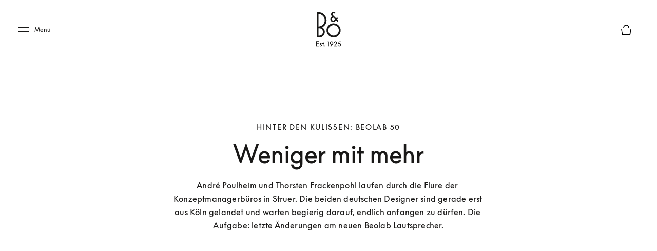

--- FILE ---
content_type: text/html; charset=utf-8
request_url: https://www.bang-olufsen.com/de/de/story/beolab-50-behind-the-scenes
body_size: 59266
content:
<!DOCTYPE html><html lang="de-de"><head><meta charSet="utf-8"/><meta name="viewport" content="width=device-width, initial-scale=1.0, minimum-scale=1.0"/><link rel="preconnect" href="https://cloud.typography.com"/><link rel="preconnect" href="https://policy.app.cookieinformation.com"/><link rel="preconnect" href="https://videos.ctfassets.net"/><link rel="preconnect" href="https://images.ctfassets.net"/><link rel="preconnect" href="https://rum-collector-2.pingdom.net"/><link rel="preconnect" href="https://www.googletagmanager.com"/><link rel="preconnect" href="https://www.google-analytics.com"/><script type="text/javascript">(function() {
                          var s = document.createElement(&#x27;script&#x27;);
                          s.type = &#x27;text/javascript&#x27;;
                          s.async = true;
                          s.src = &#x27;https://gepi.global-e.com/includes/js/1529&#x27;;
                          document.getElementsByTagName(&#x27;head&#x27;)[0].appendChild(s);
                          })()</script><link id="GEPIStyles" rel="stylesheet" href="https://gepi.global-e.com/includes/css/1529"/><title>Hinter den Kulissen: Beolab 50 | Bang &amp; Olufsen</title><meta content="André Poulheim und Thorsten Frackenpohl laufen durch die Flure der Konzeptmanagerbüros in Struer. Die beiden deutschen Designer sind gerade erst aus Köln gelandet und warten begierig darauf, endlich anfangen zu dürfen. Die Aufgabe: letzte Änderungen am neuen Beolab Lautsprecher." name="description"/><meta content="Hinter den Kulissen: Beolab 50 | Bang &amp; Olufsen" name="twitter:title"/><meta content="Hinter den Kulissen: Beolab 50 | Bang &amp; Olufsen" property="og:title"/><meta content="André Poulheim und Thorsten Frackenpohl laufen durch die Flure der Konzeptmanagerbüros in Struer. Die beiden deutschen Designer sind gerade erst aus Köln gelandet und warten begierig darauf, endlich anfangen zu dürfen. Die Aufgabe: letzte Änderungen am neuen Beolab Lautsprecher." name="twitter:description"/><meta content="André Poulheim und Thorsten Frackenpohl laufen durch die Flure der Konzeptmanagerbüros in Struer. Die beiden deutschen Designer sind gerade erst aus Köln gelandet und warten begierig darauf, endlich anfangen zu dürfen. Die Aufgabe: letzte Änderungen am neuen Beolab Lautsprecher." property="og:description"/><meta content="https://www.bang-olufsen.com/de/de/story/beolab-50-behind-the-scenes" name="twitter:url"/><meta content="https://www.bang-olufsen.com/de/de/story/beolab-50-behind-the-scenes" property="og:url"/><meta content="//images.ctfassets.net/8cd2csgvqd3m/5t3j5282c5YVNvax4tOyDD/612b8d24b15e1180ee280696b3b9665e/BL50_landscape.jpg" name="twitter:image"/><meta content="//images.ctfassets.net/8cd2csgvqd3m/5t3j5282c5YVNvax4tOyDD/612b8d24b15e1180ee280696b3b9665e/BL50_landscape.jpg" property="og:image"/><meta content="summary_large_image" name="twitter:card"/><meta content="Webpage" name="twitter:type"/><meta content="Webpage" property="og:type"/><link rel="canonical" href="https://www.bang-olufsen.com/de/de/story/beolab-50-behind-the-scenes"/><link rel="alternate" hrefLang="en-ca" href="https://www.bang-olufsen.com/en/ca/story/beolab-50-behind-the-scenes"/><link rel="alternate" hrefLang="fr-ca" href="https://www.bang-olufsen.com/fr/ca/story/beolab-50-behind-the-scenes"/><link rel="alternate" hrefLang="es-mx" href="https://www.bang-olufsen.com/es/mx/story/beolab-50-behind-the-scenes"/><link rel="alternate" hrefLang="en-us" href="https://www.bang-olufsen.com/en/us/story/beolab-50-behind-the-scenes"/><link rel="alternate" hrefLang="es-us" href="https://www.bang-olufsen.com/es/us/story/beolab-50-behind-the-scenes"/><link rel="alternate" hrefLang="en-au" href="https://www.bang-olufsen.com/en/au/story/beolab-50-behind-the-scenes"/><link rel="alternate" hrefLang="zh-cn-cn" href="https://www.bang-olufsen.com/zh-cn/cn/story/beolab-50-behind-the-scenes"/><link rel="alternate" hrefLang="en-cn" href="https://www.bang-olufsen.com/en/cn/story/beolab-50-behind-the-scenes"/><link rel="alternate" hrefLang="en-hk" href="https://www.bang-olufsen.com/en/hk/story/beolab-50-behind-the-scenes"/><link rel="alternate" hrefLang="zh-cn-hk" href="https://www.bang-olufsen.com/zh-cn/hk/story/beolab-50-behind-the-scenes"/><link rel="alternate" hrefLang="zh-tw-hk" href="https://www.bang-olufsen.com/zh-tw/hk/story/beolab-50-behind-the-scenes"/><link rel="alternate" hrefLang="ja-jp" href="https://www.bang-olufsen.com/ja/jp/story/beolab-50-behind-the-scenes"/><link rel="alternate" hrefLang="en-jp" href="https://www.bang-olufsen.com/en/jp/story/beolab-50-behind-the-scenes"/><link rel="alternate" hrefLang="en-sg" href="https://www.bang-olufsen.com/en/sg/story/beolab-50-behind-the-scenes"/><link rel="alternate" hrefLang="ko-kr" href="https://www.bang-olufsen.com/ko/kr/story/beolab-50-behind-the-scenes"/><link rel="alternate" hrefLang="en-kr" href="https://www.bang-olufsen.com/en/kr/story/beolab-50-behind-the-scenes"/><link rel="alternate" hrefLang="en-ae" href="https://www.bang-olufsen.com/en/ae/story/beolab-50-behind-the-scenes"/><link rel="alternate" hrefLang="fr-be" href="https://www.bang-olufsen.com/fr/be/story/beolab-50-behind-the-scenes"/><link rel="alternate" hrefLang="en-be" href="https://www.bang-olufsen.com/en/be/story/beolab-50-behind-the-scenes"/><link rel="alternate" hrefLang="en-bg" href="https://www.bang-olufsen.com/en/bg/story/beolab-50-behind-the-scenes"/><link rel="alternate" hrefLang="en-hr" href="https://www.bang-olufsen.com/en/hr/story/beolab-50-behind-the-scenes"/><link rel="alternate" hrefLang="en-cy" href="https://www.bang-olufsen.com/en/cy/story/beolab-50-behind-the-scenes"/><link rel="alternate" hrefLang="en-cz" href="https://www.bang-olufsen.com/en/cz/story/beolab-50-behind-the-scenes"/><link rel="alternate" hrefLang="da-dk" href="https://www.bang-olufsen.com/da/dk/story/beolab-50-behind-the-scenes"/><link rel="alternate" hrefLang="en-dk" href="https://www.bang-olufsen.com/en/dk/story/beolab-50-behind-the-scenes"/><link rel="alternate" hrefLang="de-de" href="https://www.bang-olufsen.com/de/de/story/beolab-50-behind-the-scenes"/><link rel="alternate" hrefLang="en-de" href="https://www.bang-olufsen.com/en/de/story/beolab-50-behind-the-scenes"/><link rel="alternate" hrefLang="es-es" href="https://www.bang-olufsen.com/es/es/story/beolab-50-behind-the-scenes"/><link rel="alternate" hrefLang="en-es" href="https://www.bang-olufsen.com/en/es/story/beolab-50-behind-the-scenes"/><link rel="alternate" hrefLang="en-ee" href="https://www.bang-olufsen.com/en/ee/story/beolab-50-behind-the-scenes"/><link rel="alternate" hrefLang="en-fi" href="https://www.bang-olufsen.com/en/fi/story/beolab-50-behind-the-scenes"/><link rel="alternate" hrefLang="fr-fr" href="https://www.bang-olufsen.com/fr/fr/story/beolab-50-behind-the-scenes"/><link rel="alternate" hrefLang="en-fr" href="https://www.bang-olufsen.com/en/fr/story/beolab-50-behind-the-scenes"/><link rel="alternate" hrefLang="en-gr" href="https://www.bang-olufsen.com/en/gr/story/beolab-50-behind-the-scenes"/><link rel="alternate" hrefLang="en-hu" href="https://www.bang-olufsen.com/en/hu/story/beolab-50-behind-the-scenes"/><link rel="alternate" hrefLang="en-ie" href="https://www.bang-olufsen.com/en/ie/story/beolab-50-behind-the-scenes"/><link rel="alternate" hrefLang="it-it" href="https://www.bang-olufsen.com/it/it/story/beolab-50-behind-the-scenes"/><link rel="alternate" hrefLang="en-it" href="https://www.bang-olufsen.com/en/it/story/beolab-50-behind-the-scenes"/><link rel="alternate" hrefLang="en-lv" href="https://www.bang-olufsen.com/en/lv/story/beolab-50-behind-the-scenes"/><link rel="alternate" hrefLang="en-lt" href="https://www.bang-olufsen.com/en/lt/story/beolab-50-behind-the-scenes"/><link rel="alternate" hrefLang="fr-lu" href="https://www.bang-olufsen.com/fr/lu/story/beolab-50-behind-the-scenes"/><link rel="alternate" hrefLang="de-lu" href="https://www.bang-olufsen.com/de/lu/story/beolab-50-behind-the-scenes"/><link rel="alternate" hrefLang="en-lu" href="https://www.bang-olufsen.com/en/lu/story/beolab-50-behind-the-scenes"/><link rel="alternate" hrefLang="en-mt" href="https://www.bang-olufsen.com/en/mt/story/beolab-50-behind-the-scenes"/><link rel="alternate" hrefLang="en-no" href="https://www.bang-olufsen.com/en/no/story/beolab-50-behind-the-scenes"/><link rel="alternate" hrefLang="da-no" href="https://www.bang-olufsen.com/da/no/story/beolab-50-behind-the-scenes"/><link rel="alternate" hrefLang="de-at" href="https://www.bang-olufsen.com/de/at/story/beolab-50-behind-the-scenes"/><link rel="alternate" hrefLang="en-at" href="https://www.bang-olufsen.com/en/at/story/beolab-50-behind-the-scenes"/><link rel="alternate" hrefLang="en-pl" href="https://www.bang-olufsen.com/en/pl/story/beolab-50-behind-the-scenes"/><link rel="alternate" hrefLang="de-pl" href="https://www.bang-olufsen.com/de/pl/story/beolab-50-behind-the-scenes"/><link rel="alternate" hrefLang="en-pt" href="https://www.bang-olufsen.com/en/pt/story/beolab-50-behind-the-scenes"/><link rel="alternate" hrefLang="es-pt" href="https://www.bang-olufsen.com/es/pt/story/beolab-50-behind-the-scenes"/><link rel="alternate" hrefLang="en-ro" href="https://www.bang-olufsen.com/en/ro/story/beolab-50-behind-the-scenes"/><link rel="alternate" hrefLang="en-sk" href="https://www.bang-olufsen.com/en/sk/story/beolab-50-behind-the-scenes"/><link rel="alternate" hrefLang="en-si" href="https://www.bang-olufsen.com/en/si/story/beolab-50-behind-the-scenes"/><link rel="alternate" hrefLang="en-se" href="https://www.bang-olufsen.com/en/se/story/beolab-50-behind-the-scenes"/><link rel="alternate" hrefLang="da-se" href="https://www.bang-olufsen.com/da/se/story/beolab-50-behind-the-scenes"/><link rel="alternate" hrefLang="de-ch" href="https://www.bang-olufsen.com/de/ch/story/beolab-50-behind-the-scenes"/><link rel="alternate" hrefLang="fr-ch" href="https://www.bang-olufsen.com/fr/ch/story/beolab-50-behind-the-scenes"/><link rel="alternate" hrefLang="it-ch" href="https://www.bang-olufsen.com/it/ch/story/beolab-50-behind-the-scenes"/><link rel="alternate" hrefLang="en-ch" href="https://www.bang-olufsen.com/en/ch/story/beolab-50-behind-the-scenes"/><link rel="alternate" hrefLang="en-nl" href="https://www.bang-olufsen.com/en/nl/story/beolab-50-behind-the-scenes"/><link rel="alternate" hrefLang="de-nl" href="https://www.bang-olufsen.com/de/nl/story/beolab-50-behind-the-scenes"/><link rel="alternate" hrefLang="en-gb" href="https://www.bang-olufsen.com/en/gb/story/beolab-50-behind-the-scenes"/><link rel="alternate" hrefLang="x-default" href="https://www.bang-olufsen.com/en/int/story/beolab-50-behind-the-scenes"/><link rel="alternate" hrefLang="fr-int" href="https://www.bang-olufsen.com/fr/int/story/beolab-50-behind-the-scenes"/><link rel="alternate" hrefLang="es-int" href="https://www.bang-olufsen.com/es/int/story/beolab-50-behind-the-scenes"/><link rel="alternate" hrefLang="it-int" href="https://www.bang-olufsen.com/it/int/story/beolab-50-behind-the-scenes"/><link rel="alternate" hrefLang="de-int" href="https://www.bang-olufsen.com/de/int/story/beolab-50-behind-the-scenes"/><link rel="alternate" hrefLang="da-int" href="https://www.bang-olufsen.com/da/int/story/beolab-50-behind-the-scenes"/><link rel="alternate" hrefLang="ja-int" href="https://www.bang-olufsen.com/ja/int/story/beolab-50-behind-the-scenes"/><link rel="alternate" hrefLang="ko-int" href="https://www.bang-olufsen.com/ko/int/story/beolab-50-behind-the-scenes"/><link rel="alternate" hrefLang="zh-cn-int" href="https://www.bang-olufsen.com/zh-cn/int/story/beolab-50-behind-the-scenes"/><link rel="alternate" hrefLang="zh-tw-int" href="https://www.bang-olufsen.com/zh-tw/int/story/beolab-50-behind-the-scenes"/><script type="application/ld+json">{"url":"https://www.bang-olufsen.com/de/de/story/beolab-50-behind-the-scenes","@type":"WebSite","author":"Bang & Olufsen","@context":"http://schema.org","provider":"Bang & Olufsen"}</script><script type="application/ld+json">{"datePublished":"02/01/2019 00:00:00","author":null,"url":"https://www.bang-olufsen.com/de/de/story/beolab-50-behind-the-scenes","@context":"http://schema.org","funder":"Bang & Olufsen","copyrightHolder":"Bang & Olufsen","headline":"Weniger mit mehr","dateModified":"01/01/0001 00:00:00","@type":"BlogPosting","image":"//images.ctfassets.net/8cd2csgvqd3m/51AqEhms04OeDDGArfOhz4/17148a39df55bf64e379b729450f63ec/BL_50_square.jpg","publisher":{"logo":"https://www.bang-olufsen.com/~/media/images/bang-olufsen-attention-logo.png","name":"Bang & Olufsen","@type":"Organization"},"description":"André Poulheim und Thorsten Frackenpohl laufen durch die Flure der Konzeptmanagerbüros in Struer. Die beiden deutschen Designer sind gerade erst aus Köln gelandet und warten begierig darauf, endlich anfangen zu dürfen. Die Aufgabe: letzte Änderungen am neuen Beolab Lautsprecher.","inLanguage":"de"}</script><meta name="next-head-count" content="101"/><link rel="icon" href="/favicon.svg" type="image/x-icon"/><link rel="apple-touch-icon" href="/static-assets/images/apple-touch-icon.png"/><meta http-equiv="X-UA-Compatible" content="IE=Edge"/><link type="text/css" rel="stylesheet" id="buildId" href="/static-assets/styles/vendor/foundation.css"/><script id="CookieConsent" src="https://policy.app.cookieinformation.com/uc.js" data-culture="DE" data-gcm-version="2.0"></script><script>
var dataLayer = (window.dataLayer = window.dataLayer || []);
window.gtag = function() {
  dataLayer.push(arguments);
};
gtag('consent', 'default', {
  ad_storage: 'denied',
  analytics_storage: 'denied',
  ad_user_data: 'denied',
  ad_personalization: 'denied',
  wait_for_update: 500,
  functionality_storage: 'denied',
  personalization_storage: 'denied',
  security_storage: 'denied',
});
gtag('set', 'ads_data_redaction', true);
gtag('set', 'url_passthrough', true);
dataLayer.push({ event: 'default_consent' });



let isWebPageInsideIFrame= false;
if(window) {
  isWebPageInsideIFrame = window !== window.parent;
}

if (!window.navigator.userAgent.match(/(bot|pingdom|Chrome-Lighthouse)/i) && !isWebPageInsideIFrame) {
  (function(w,d,s,l,i){
    w[l]=w[l]||[];
    w[l].push({
      'gtm.start': new Date().getTime(),
      event:'gtm.js'
    });
    var f=d.getElementsByTagName(s)[0],
    j=d.createElement(s),dl=l!='dataLayer'?'&l='+l:'';
    j.async=true;j.src='https://www.googletagmanager.com/gtm.js?id='+i+dl+ '&gtm_auth=fO6C6hs4l9HiWkAGm0f44A&gtm_preview=env-22&gtm_cookies_win=x';
    f.parentNode.insertBefore(j,f);
    })(window,document,'script','dataLayer','GTM-5ZFDPC');
}
            </script><script src="https://www.googleoptimize.com/optimize.js?id=OPT-5W5H5DZ" async=""></script><script defer="" nonce="tcLfmWTrWWgxBzcH9hSWXOOVThuDtAsGk3r" src="/static-assets/libs/appInsightHandler.js" data-key="f37c3d50-c36c-42e7-9452-85d897605617" id="appInsight"></script><noscript data-n-css=""></noscript><script defer="" crossorigin="anonymous" nomodule="" src="/_next/static/chunks/polyfills-c67a75d1b6f99dc8.js"></script><script defer="" src="/_next/static/chunks/5409.c7ae2a5b0570e601.js" crossorigin="anonymous"></script><script defer="" src="/_next/static/chunks/5307.31455910c21cd117.js" crossorigin="anonymous"></script><script defer="" src="/_next/static/chunks/5501.feb6ea663b908e06.js" crossorigin="anonymous"></script><script defer="" src="/_next/static/chunks/6967.ecc47f526dc01433.js" crossorigin="anonymous"></script><script defer="" src="/_next/static/chunks/484.24a69859ce35579e.js" crossorigin="anonymous"></script><script defer="" src="/_next/static/chunks/5332.f0967bf22e9f0ce5.js" crossorigin="anonymous"></script><script src="/_next/static/chunks/webpack-242b8ab9f49930b1.js" defer="" crossorigin="anonymous"></script><script src="/_next/static/chunks/framework-81942bc1e06a8d22.js" defer="" crossorigin="anonymous"></script><script src="/_next/static/chunks/main-fd29b00223b3ad0d.js" defer="" crossorigin="anonymous"></script><script src="/_next/static/chunks/pages/_app-b96e237e22641d79.js" defer="" crossorigin="anonymous"></script><script src="/_next/static/chunks/5301-65b9f8b7798ce759.js" defer="" crossorigin="anonymous"></script><script src="/_next/static/chunks/2463-5ff3b894ce98ebd5.js" defer="" crossorigin="anonymous"></script><script src="/_next/static/chunks/9920-deb0a4877b91d6c0.js" defer="" crossorigin="anonymous"></script><script src="/_next/static/chunks/7118-7067f1133b4427fa.js" defer="" crossorigin="anonymous"></script><script src="/_next/static/chunks/7409-4e12a433f64b9e18.js" defer="" crossorigin="anonymous"></script><script src="/_next/static/chunks/8295-84f004918a9429ca.js" defer="" crossorigin="anonymous"></script><script src="/_next/static/chunks/1547-f6861c07e4c7e285.js" defer="" crossorigin="anonymous"></script><script src="/_next/static/chunks/1230-3262ff552a62b6f9.js" defer="" crossorigin="anonymous"></script><script src="/_next/static/chunks/pages/%5Blanguage%5D/%5Bcountry%5D/story/%5Bslug%5D-86edf21beb36a917.js" defer="" crossorigin="anonymous"></script><script src="/_next/static/1.4.0.34/_buildManifest.js" defer="" crossorigin="anonymous"></script><script src="/_next/static/1.4.0.34/_ssgManifest.js" defer="" crossorigin="anonymous"></script><style data-styled="" data-styled-version="5.3.3">@font-face{font-display:swap;font-family:'icons';src:url('/static-assets/fonts/icons.ttf?n2bcc7') format('truetype'),url('/static-assets/fonts/icons.woff?n2bcc7') format('woff'),url('/static-assets/fonts/icons.svg?n2bcc7#icons') format('svg');font-weight:normal;font-style:normal;}/*!sc*/
@font-face{font-display:swap;font-family:'BeoSupreme';src:url('/static-assets/fonts/beosupreme/beosupremeregular/beosupremeregular.woff2') format('woff2'),url('/static-assets/fonts/beosupreme/beosupremeregular/beosupremeregular.woff') format('woff'),url('/static-assets/fonts/beosupreme/beosupremeregular/beosupremeregular.ttf') format('truetype'),url("/static-assets/fonts/beosupreme/beosupremeregular/beosupremeregular.otf") format("opentype");font-weight:400;}/*!sc*/
@font-face{font-display:swap;font-family:'BeoSupreme';src:url('/static-assets/fonts/beosupreme/beosupremelight/beosupremelight.woff2') format('woff2'),url('/static-assets/fonts/beosupreme/beosupremelight/beosupremelight.woff') format('woff'),url('/static-assets/fonts/beosupreme/beosupremelight/beosupremelight.ttf') format('truetype'),url("/static-assets/fonts/beosupreme/beosupremelight/beosupremelight.otf") format("opentype");font-weight:300;}/*!sc*/
@font-face{font-display:swap;font-family:'BeoSupreme';src:url('/static-assets/fonts/beosupreme/beosuprememedium/beosuprememedium.woff2') format('woff2'),url('/static-assets/fonts/beosupreme/beosuprememedium/beosuprememedium.woff') format('woff'),url('/static-assets/fonts/beosupreme/beosuprememedium/beosuprememedium.ttf') format('truetype'),url("/static-assets/fonts/beosupreme/beosuprememedium/beosuprememedium.otf") format("opentype");font-weight:500;}/*!sc*/
@font-face{font-display:swap;font-family:'Fastpen';src:url('/static-assets/fonts/fastpen/Fastpen-2-mm.otf');}/*!sc*/
@font-face{font-display:swap;font-family:'Noto';src:url('/static-assets/fonts/noto/notosansregular.woff2') format('woff2'),url('/static-assets/fonts/noto/notosansregular.woff') format('woff');}/*!sc*/
@font-face{font-display:swap;font-family:'Lexend Deca';src:url('/static-assets/fonts/lexenddeca/lexenddeca.eot');src:url('/static-assets/fonts/lexenddeca/lexenddeca.eot?#iefix') format('embedded-opentype'),url('/static-assets/fonts/lexenddeca/lexenddeca.woff2') format('woff2'),url('/static-assets/fonts/lexenddeca/lexenddeca.woff') format('woff'),url('/static-assets/fonts/lexenddeca/lexenddeca.ttf') format('truetype');}/*!sc*/
h1,h2,h3,h4,h5,h6,.h1,.h2,.h3,.h4,.h5,.h6,.h7{margin:0 0 20px 0;color:#191817;}/*!sc*/
h1.-dark,h2.-dark,h3.-dark,h4.-dark,h5.-dark,h6.-dark,.h1.-dark,.h2.-dark,.h3.-dark,.h4.-dark,.h5.-dark,.h6.-dark,.h7.-dark{color:#191817;}/*!sc*/
h1.-light,h2.-light,h3.-light,h4.-light,h5.-light,h6.-light,.h1.-light,.h2.-light,.h3.-light,.h4.-light,.h5.-light,.h6.-light,.h7.-light{color:#FFF;}/*!sc*/
h1.-noMargin,h2.-noMargin,h3.-noMargin,h4.-noMargin,h5.-noMargin,h6.-noMargin,.h1.-noMargin,.h2.-noMargin,.h3.-noMargin,.h4.-noMargin,.h5.-noMargin,.h6.-noMargin,.h7.-noMargin{margin:0;}/*!sc*/
.-light{color:#FFF;}/*!sc*/
h1,.h1{font-size:2.5rem;line-height:3rem;-webkit-letter-spacing:-0.5px;-moz-letter-spacing:-0.5px;-ms-letter-spacing:-0.5px;letter-spacing:-0.5px;font-weight:400;}/*!sc*/
@media (min-width:48rem){h1,.h1{font-size:3rem;line-height:3.5rem;}}/*!sc*/
@media (min-width:64rem){h1,.h1{font-size:4rem;line-height:4.5rem;}}/*!sc*/
h2,.h2{font-size:2rem;line-height:2.625rem;-webkit-letter-spacing:-0.5px;-moz-letter-spacing:-0.5px;-ms-letter-spacing:-0.5px;letter-spacing:-0.5px;font-weight:400;}/*!sc*/
@media (min-width:48rem){h2,.h2{font-size:2.25rem;line-height:3rem;}}/*!sc*/
@media (min-width:64rem){h2,.h2{font-size:3rem;line-height:4rem;}}/*!sc*/
h3,.h3{font-size:1.5rem;line-height:2rem;-webkit-letter-spacing:-0.5px;-moz-letter-spacing:-0.5px;-ms-letter-spacing:-0.5px;letter-spacing:-0.5px;font-weight:400;}/*!sc*/
@media (min-width:48rem){h3,.h3{font-size:1.625rem;line-height:2.5rem;}}/*!sc*/
@media (min-width:64rem){h3,.h3{font-size:2.25rem;line-height:3.375rem;}}/*!sc*/
h4,.h4{font-size:1.125rem;line-height:1.75rem;font-weight:400;-webkit-letter-spacing:0;-moz-letter-spacing:0;-ms-letter-spacing:0;letter-spacing:0;color:#191817;}/*!sc*/
@media (min-width:48rem){h4,.h4{font-size:1.375rem;line-height:2rem;}}/*!sc*/
@media (min-width:64rem){h4,.h4{font-size:1.5rem;line-height:2.25rem;}}/*!sc*/
.h4A{font-size:0.875rem;line-height:1.3125rem;font-weight:500;-webkit-letter-spacing:2px;-moz-letter-spacing:2px;-ms-letter-spacing:2px;letter-spacing:2px;color:#191817;text-transform:uppercase;}/*!sc*/
@media (min-width:64rem){.h4A{font-size:1rem;line-height:1.5rem;}}/*!sc*/
h5,.h5{font-size:0.75rem;line-height:1.25rem;-webkit-letter-spacing:1.5px;-moz-letter-spacing:1.5px;-ms-letter-spacing:1.5px;letter-spacing:1.5px;font-weight:400;text-transform:uppercase;}/*!sc*/
@media (min-width:48rem){h5,.h5{font-size:0.75rem;line-height:1.25rem;-webkit-letter-spacing:1.7px;-moz-letter-spacing:1.7px;-ms-letter-spacing:1.7px;letter-spacing:1.7px;}}/*!sc*/
@media (min-width:64rem){h5,.h5{font-size:0.875rem;line-height:1.5rem;}}/*!sc*/
h6,.h6{font:0.625rem / 0.625rem BeoSupreme,Lexend Deca,Arial,Helvetica,sans-serif;-webkit-letter-spacing:2px;-moz-letter-spacing:2px;-ms-letter-spacing:2px;letter-spacing:2px;line-height:1.125rem;color:#555555;font-weight:400;}/*!sc*/
.b1{font-size:1rem;line-height:1.625rem;-webkit-letter-spacing:0.2px;-moz-letter-spacing:0.2px;-ms-letter-spacing:0.2px;letter-spacing:0.2px;font-weight:400;}/*!sc*/
.b1A{font-size:1rem;line-height:1.625rem;-webkit-letter-spacing:0.2px;-moz-letter-spacing:0.2px;-ms-letter-spacing:0.2px;letter-spacing:0.2px;font-weight:700;}/*!sc*/
.b2{font-size:1.125rem;line-height:1.75rem;-webkit-letter-spacing:0.2px;-moz-letter-spacing:0.2px;-ms-letter-spacing:0.2px;letter-spacing:0.2px;font-weight:400;}/*!sc*/
@media (min-width:48rem){.b2{font-size:1.25rem;line-height:2rem;}}/*!sc*/
@media (min-width:64rem){.b2{font-size:1.5rem;line-height:2.25rem;}}/*!sc*/
.b3{font-size:0.75rem;line-height:1.25rem;-webkit-letter-spacing:0.1px;-moz-letter-spacing:0.1px;-ms-letter-spacing:0.1px;letter-spacing:0.1px;font-weight:400;}/*!sc*/
.b3A{font-size:0.75rem;line-height:1.25rem;-webkit-letter-spacing:0.1px;-moz-letter-spacing:0.1px;-ms-letter-spacing:0.1px;letter-spacing:0.1px;font-weight:700;}/*!sc*/
@media (min-width:48rem){.b3A{font-size:0.875rem;line-height:1.5rem;}}/*!sc*/
.h1A{font-size:2rem;line-height:2.625rem;-webkit-letter-spacing:-0.5px;-moz-letter-spacing:-0.5px;-ms-letter-spacing:-0.5px;letter-spacing:-0.5px;font-weight:400;}/*!sc*/
@media (min-width:48rem){.h1A{font-size:3rem;line-height:3.5rem;}}/*!sc*/
@media (min-width:64rem){.h1A{font-size:5rem;line-height:6rem;}}/*!sc*/
p{font-size:1rem;line-height:1.625;-webkit-letter-spacing:0.4px;-moz-letter-spacing:0.4px;-ms-letter-spacing:0.4px;letter-spacing:0.4px;color:#555555;margin:0;white-space:pre-wrap;}/*!sc*/
@media (min-width:64rem){p{font-size:1rem;}}/*!sc*/
p + p{margin-top:15px;}/*!sc*/
ul + p,ol + p{margin-top:15px;}/*!sc*/
p + .a-anchorButton{margin-top:25px;}/*!sc*/
p.-price{font-size:1.375rem;line-height:1;color:#191817;font-weight:300;}/*!sc*/
p.-download{font-size:0.875rem;line-height:1;color:#191817;font-weight:500;}/*!sc*/
p.-download + p{margin-top:5px;}/*!sc*/
p.-largePrice{font-size:1.375rem;line-height:1;color:#191817;font-weight:300;}/*!sc*/
@media (min-width:64rem){p.-largePrice{font-size:1.5rem;}}/*!sc*/
p.-secondary{font-size:1.125rem;line-height:1.3;color:#191817;}/*!sc*/
@media (min-width:64rem){p.-secondary{font-size:1.25rem;}}/*!sc*/
p.-tertiary{font-size:0.875rem;line-height:1.42;}/*!sc*/
@media (min-width:64rem){p.-tertiary{font-size:0.875rem;}}/*!sc*/
p.-quaternary{font-size:0.75rem;line-height:1.33;font-weight:500;color:#191817;}/*!sc*/
@media (min-width:64rem){p.-quaternary{font-size:0.875rem;}}/*!sc*/
p.-quinary{font-size:0.75rem;line-height:1.33;}/*!sc*/
p.-quinary + p{margin-top:8px;}/*!sc*/
@media (min-width:64rem){p.-quinary{font-size:0.75rem;}p.-quinary + p{margin-top:15px;}}/*!sc*/
p.-senary{font-size:1.5rem;line-height:1.33;color:#191817;}/*!sc*/
@media (min-width:64rem){p.-senary{font-size:1.5rem;}}/*!sc*/
p.-dark{color:#191817;}/*!sc*/
p.-light{color:#FFF;}/*!sc*/
p.-bold{font-weight:500;}/*!sc*/
small.-primary{font-size:0.75rem;font-weight:400;-webkit-letter-spacing:0.04em;-moz-letter-spacing:0.04em;-ms-letter-spacing:0.04em;letter-spacing:0.04em;line-height:1.3;color:#555555;}/*!sc*/
small.-secondary{font-size:0.625rem;font-weight:700;line-height:1;-webkit-letter-spacing:2px;-moz-letter-spacing:2px;-ms-letter-spacing:2px;letter-spacing:2px;text-transform:uppercase;color:#555555;}/*!sc*/
a.-link.-primary{font-size:0.875rem;}/*!sc*/
@media (min-width:48rem){a.-link.-primary{font-size:1rem;line-height:1.15;-webkit-letter-spacing:1px;-moz-letter-spacing:1px;-ms-letter-spacing:1px;letter-spacing:1px;}}/*!sc*/
a.-link.-secondary{font-size:0.875rem;-webkit-text-decoration:none;text-decoration:none;}/*!sc*/
@media (min-width:48rem){a.-link.-secondary{font-size:1rem;line-height:1.15;-webkit-letter-spacing:1px;-moz-letter-spacing:1px;-ms-letter-spacing:1px;letter-spacing:1px;}}/*!sc*/
a.-underline{display:inline-block;padding-bottom:7px;}/*!sc*/
a.-underline span{background-image:linear-gradient(to right,#555555 0%,#555555 100%);background-repeat:repeat-x;background-position:0 100%;background-size:100% 1px;padding-bottom:8px;}/*!sc*/
a.-small{font-size:0.875rem;}/*!sc*/
a.-small.-underline{padding-bottom:3px;}/*!sc*/
a.-small.-underline span{background-image:linear-gradient(to right,#555555 0%,#555555 100%);background-repeat:repeat-x;background-position:0 100%;background-size:100% 1px;padding-bottom:4px;}/*!sc*/
.-notify{margin-bottom:15px;display:inline-block;}/*!sc*/
a.-cta,button.-cta{font-family:BeoSupreme,Lexend Deca,Arial,Helvetica,sans-serif;font-size:0.875rem;line-height:1.15;-webkit-letter-spacing:2px;-moz-letter-spacing:2px;-ms-letter-spacing:2px;letter-spacing:2px;}/*!sc*/
.-fadeIn{-webkit-animation:jTBhup 1200ms cubic-bezier(0.165,0.84,0.44,1) forwards;animation:jTBhup 1200ms cubic-bezier(0.165,0.84,0.44,1) forwards;}/*!sc*/
.-slideIn{-webkit-animation:kHDmOV 600ms forwards;animation:kHDmOV 600ms forwards;}/*!sc*/
.-slideOut{-webkit-animation:kVaNdd 600ms forwards;animation:kVaNdd 600ms forwards;}/*!sc*/
.-slideUp{-webkit-animation:berDwh 600ms forwards;animation:berDwh 600ms forwards;}/*!sc*/
.-slideDown{-webkit-animation:hkwfSp 600ms forwards;animation:hkwfSp 600ms forwards;}/*!sc*/
.-fadeInSlow{-webkit-animation:jTBhup 2000ms ease-in-out forwards;animation:jTBhup 2000ms ease-in-out forwards;}/*!sc*/
.-fadeInUp{-webkit-animation:cxjtGy 1200ms cubic-bezier(0.165,0.84,0.44,1) forwards;animation:cxjtGy 1200ms cubic-bezier(0.165,0.84,0.44,1) forwards;}/*!sc*/
.-fadeInUpLong{-webkit-animation:gDibJC 800ms cubic-bezier(0.165,0.84,0.44,1) forwards;animation:gDibJC 800ms cubic-bezier(0.165,0.84,0.44,1) forwards;}/*!sc*/
.-expand{-webkit-animation:dvfWVy 1200ms cubic-bezier(0.165,0.84,0.44,1) forwards;animation:dvfWVy 1200ms cubic-bezier(0.165,0.84,0.44,1) forwards;}/*!sc*/
@media (min-width:48rem){.-expand{-webkit-animation:czVaTc 1200ms cubic-bezier(0.165,0.84,0.44,1) forwards;animation:czVaTc 1200ms cubic-bezier(0.165,0.84,0.44,1) forwards;}}/*!sc*/
*{box-sizing:border-box;}/*!sc*/
#nprogress .bar{z-index:1040;background:#191817;height:4px;}/*!sc*/
#nprogress .spinner{display:none;}/*!sc*/
#nprogress .peg{box-shadow:none;}/*!sc*/
#nprogress .spinner-icon{border-top-color:#555555;border-left-color:#555555;margin-right:30px;margin-top:8px;}/*!sc*/
@media (min-width:64rem){#nprogress .spinner-icon{margin-right:170px;margin-top:6px;}}/*!sc*/
body{font-family:BeoSupreme,Lexend Deca,Arial,Helvetica,sans-serif;overflow-x:hidden;-webkit-tap-highlight-color:rgba(0,0,0,0);-webkit-font-smoothing:antialiased;-moz-osx-font-smoothing:grayscale;min-width:320px;width:100%;}/*!sc*/
@media (min-width:64rem){body.modal-open{position:fixed;}}/*!sc*/
body.-scrollLocked{overflow:hidden !important;}/*!sc*/
body.-scrollLocked.-top{position:fixed;}/*!sc*/
body.-overflow-hidden{overflow:hidden;position:fixed;}/*!sc*/
main{position:relative;}/*!sc*/
.main-wrapper{-webkit-flex:1;-ms-flex:1;flex:1;padding-top:60px;}/*!sc*/
@media (min-width:64rem){.main-wrapper{padding-top:101px;}}/*!sc*/
.main-wrapper.isCategoryPage{padding-top:80px;}/*!sc*/
.non-supporting-nav-view{padding-top:60px;}/*!sc*/
.no-top-padding{padding-top:0px;}/*!sc*/
.no-header{padding-top:0;}/*!sc*/
input[type='text']::-ms-clear{display:none;}/*!sc*/
.right{float:right;}/*!sc*/
.left{float:left;}/*!sc*/
.capitalize{text-transform:capitalize;}/*!sc*/
.zIndex{z-index:1;}/*!sc*/
.clearfix{clear:both;}/*!sc*/
.focus-styling:focus{border-radius:1px;box-shadow:0px 0px 0px 1px #3082fd, 0px 0px 0px 3px #bfdefb;outline:none;}/*!sc*/
.focus-styling:focus:not(.focus-visible){box-shadow:none;outline:none;}/*!sc*/
.break-word{word-break:break-word;}/*!sc*/
button,input,optgroup,select,textarea{border-radius:0;font-family:BeoSupreme,Lexend Deca,Arial,Helvetica,sans-serif;-webkit-letter-spacing:inherit;-moz-letter-spacing:inherit;-ms-letter-spacing:inherit;letter-spacing:inherit;}/*!sc*/
.is-hidden{display:none !important;}/*!sc*/
.is-visible{display:block;}/*!sc*/
.visually-hidden{position:absolute;white-space:nowrap;width:1px;height:1px;overflow:hidden;border:0;padding:0;-webkit-clip:rect(0 0 0 0);clip:rect(0 0 0 0);-webkit-clip-path:inset(50%);clip-path:inset(50%);}/*!sc*/
figure{margin:0;padding:0;}/*!sc*/
img{max-width:100%;}/*!sc*/
.full-bleed{width:100%;}/*!sc*/
.margin-none{margin:0;}/*!sc*/
.container{padding-left:16px;padding-right:16px;}/*!sc*/
.main-layout:focus{outline:none;}/*!sc*/
.main-layout.focus-visible{outline:1px dashed #0056b3;}/*!sc*/
button.add-cart{background-color:#555555;color:#FFF;text-align:center;cursor:pointer;padding:10px 35px;}/*!sc*/
.wide-mobile-view{position:relative;}/*!sc*/
.wide-mobile-view::before{content:'';position:absolute;height:100%;z-index:-1;top:0;left:-100vw;right:-100vw;background-color:#FAFAFA;}/*!sc*/
a.-cta,button.-cta{padding:12px 20px;border:0;cursor:pointer;}/*!sc*/
a.-cta.-primary,button.-cta.-primary{background-color:#BF2839;color:#FFF;}/*!sc*/
a.-cta.-primary:disabled,button.-cta.-primary:disabled,a.-cta.-primary.disabled,button.-cta.-primary.disabled{border:none;background-color:#8C8C8C !important;cursor:default;}/*!sc*/
a.-cta.-primary:active,button.-cta.-primary:active,a.-cta.-primary:focus,button.-cta.-primary:focus{background-color:#BF2839;}/*!sc*/
a.-cta.-secondary,button.-cta.-secondary{background-color:#FFF;color:#191817;border:1px solid #191817;line-height:1;}/*!sc*/
a.-cta.-secondary:focus,button.-cta.-secondary:focus,a.-cta.-secondary:hover,button.-cta.-secondary:hover,a.-cta.-secondary:active,button.-cta.-secondary:active{background-color:#191817;color:#FFF;border:0;}/*!sc*/
a.-cta.-tertiary,button.-cta.-tertiary{background-color:#191817;color:#FFF;border:1px solid #191817;font-weight:500;}/*!sc*/
a.-cta.-tertiary:focus,button.-cta.-tertiary:focus,a.-cta.-tertiary:active,button.-cta.-tertiary:active,a.-cta.-tertiary:hover,button.-cta.-tertiary:hover{background-color:#555555;color:#FFF;border:1px solid #191817;}/*!sc*/
a.-cta.-tertiary:disabled,button.-cta.-tertiary:disabled,a.-cta.-tertiary.disabled,button.-cta.-tertiary.disabled{border:none;background-color:#8C8C8C !important;cursor:default;}/*!sc*/
button,a,input{border:none;}/*!sc*/
button:focus,a:focus,input:focus{border-radius:1px;box-shadow:0px 0px 0px 1px #3082fd, 0px 0px 0px 3px #bfdefb;outline:none;}/*!sc*/
button:focus:not(.focus-visible),a:focus:not(.focus-visible),input:focus:not(.focus-visible){box-shadow:none;outline:none;}/*!sc*/
ul.-noBullets:not(.row){list-style-type:none;margin:0;padding:0;}/*!sc*/
ul.-noBullets.row{list-style-type:none;margin-top:0;margin-bottom:0;padding:0;}/*!sc*/
ul.-inline li{display:inline-block;}/*!sc*/
.collapsible-section{margin-bottom:20px;max-height:250px;overflow-y:hidden;-webkit-transition:max-height 1.5s linear;transition:max-height 1.5s linear;box-shadow:0 0 4px 0 rgba(0,0,0,0.2);}/*!sc*/
.collapsible-section.is-expanded{overflow-y:auto;max-height:2000px;}/*!sc*/
.pac-container{max-height:240px;font-family:BeoSupreme,Lexend Deca,Arial,Helvetica,sans-serif;background-color:#FAFAFA;overflow:scroll;overflow-x:hidden;box-shadow:none;border:1px solid #E5E5E5;border-top:none;}/*!sc*/
.pac-container::after{display:none;}/*!sc*/
.pac-container .pac-item{padding:1.25rem 1.5rem 1.25rem 0.5rem;color:#191817;font-size:1rem;line-height:1.15;-webkit-letter-spacing:normal;-moz-letter-spacing:normal;-ms-letter-spacing:normal;letter-spacing:normal;min-height:60px;border-top:1px solid #E5E5E5;border-right:1px solid #E5E5E5;border-right:none;}/*!sc*/
.pac-container .pac-item .pac-item-query{font-size:1rem;}/*!sc*/
.pac-container .pac-item .pac-item-query .pac-matched{font-weight:400;}/*!sc*/
.pac-container .pac-item.pac-item-selected,.pac-container .pac-item:hover{background-color:#FAFAFA;}/*!sc*/
.pac-container .pac-icon-marker{display:none;}/*!sc*/
.collapsible-container{font-family:BeoSupreme,Lexend Deca,Arial,Helvetica,sans-serif;padding:1.25rem 1.25rem 2.5rem;border-top:2px solid #191817;background-color:#FFF;box-shadow:0 0 4px 0 rgba(0,0,0,0.2);overflow-x:hidden;}/*!sc*/
@media (min-width:64rem){.collapsible-container{padding:1.875rem 1.875rem 2.5rem;}}/*!sc*/
.collapsible-container .section-title{font-size:0.75rem;font-weight:500;line-height:1.5;-webkit-letter-spacing:1.4px;-moz-letter-spacing:1.4px;-ms-letter-spacing:1.4px;letter-spacing:1.4px;margin-bottom:40px;}/*!sc*/
.collapsible-container .user-message{padding-bottom:1.875rem;}/*!sc*/
.collapsible-container .valid-icon{float:right;color:#1B9636;font-size:0.75rem;}/*!sc*/
@media (min-width:64rem){.collapsible-container .section-title{font-size:0.875rem;line-height:1.29;-webkit-letter-spacing:1.6px;-moz-letter-spacing:1.6px;-ms-letter-spacing:1.6px;letter-spacing:1.6px;margin-bottom:30px;}}/*!sc*/
.overflow-hidden-x{overflow-x:hidden;}/*!sc*/
label.visible-dynamic-label .dynamic-placeholder{font-family:BeoSupreme,Lexend Deca,Arial,Helvetica,sans-serif;font-size:0.875rem;color:#555555;cursor:default;}/*!sc*/
.dynamic-placeholder{color:#555555;position:absolute;z-index:1;top:20px;opacity:1;font-size:0.875rem;-webkit-letter-spacing:0.5px;-moz-letter-spacing:0.5px;-ms-letter-spacing:0.5px;letter-spacing:0.5px;font-family:BeoSupreme,Lexend Deca,Arial,Helvetica,sans-serif;cursor:text;line-height:1.43;-webkit-transform:translateY(-50%);-ms-transform:translateY(-50%);transform:translateY(-50%);-webkit-user-select:none;-moz-user-select:none;-ms-user-select:none;user-select:none;-webkit-transition:0.3s ease;transition:0.3s ease;}/*!sc*/
.visible-dynamic-label{margin-top:0;}/*!sc*/
.visible-dynamic-label.no-dynamic{margin-top:0;}/*!sc*/
.visible-dynamic-label .dynamic-placeholder{top:-10px;left:0;color:#555555;font-size:0.875rem;}/*!sc*/
.visible-dynamic-label .dynamic-placeholder.hide-on-top{display:none;}/*!sc*/
.app .custom-select-box{width:100%;margin-bottom:40px;position:relative;}/*!sc*/
.app .custom-select-box .dropdown-title{display:block;font-size:0.875rem;line-height:1.25rem;color:#555555;}/*!sc*/
.app .custom-select-box button.focus-styling{width:100%;padding:10px 6px 10px 11px;margin-top:6px;border-radius:1px;box-shadow:0px 0px 0px 1px #3082fd, 0px 0px 0px 3px #bfdefb;outline:none;font-size:1rem;background-position:98%;background-size:8px 10px;}/*!sc*/
.app .custom-select-box ul{width:100%;z-index:10;}/*!sc*/
.app .custom-select-box ul li.focus-styling{border:0;margin:0;}/*!sc*/
.app .custom-select-box .margin_left_10{margin-left:10px;}/*!sc*/
.app .custom-select-box .links{cursor:pointer;border-bottom:1px solid #555555;padding-bottom:1px;-webkit-text-decoration:none;text-decoration:none;color:#555555;}/*!sc*/
.grecaptcha-badge{visibility:hidden;}/*!sc*/
.captcha-error{text-align:center;margin:40px 0;color:#BF2839;display:block;}/*!sc*/
.captcha-error a{color:#BF2839;}/*!sc*/
.margin-top-10{margin-top:10px;}/*!sc*/
.margin-bottom-10{margin-bottom:10px;}/*!sc*/
.margin-bottom-20{margin-bottom:20px;}/*!sc*/
.no-pointer-events{pointer-events:none;}/*!sc*/
.isInDepthCPage{width:100%;}/*!sc*/
.isInDepthCPage .productComparison.a-container{max-width:1380px;}/*!sc*/
.isInDepthCPage .productComparison .compareBtnWrapper .ctaContainer{max-width:1380px;}/*!sc*/
@media (max-width:47.9375rem){.isInDepthCPage{width:-webkit-fit-content;width:-moz-fit-content;width:fit-content;}}/*!sc*/
.heroSticky .hero-launcher-container{-webkit-transform:translateY(-75px) !important;-ms-transform:translateY(-75px) !important;transform:translateY(-75px) !important;}/*!sc*/
.heroSticky .hero-plugin-container,.heroSticky iframe.hero-shoppable-stories{bottom:158px !important;height:72vh !important;}/*!sc*/
a[target="_blank"] .externalLink-span{display:none;}/*!sc*/
a[target="_blank"] .externalLink-span .a-svgIcon{fill:currentColor;position:relative;top:0.125em;width:1em;height:1em;margin-left:calc(1em - 4px);}/*!sc*/
.relative{position:relative;}/*!sc*/
.w-full{width:100%;}/*!sc*/
.h-full{height:100%;}/*!sc*/
.h-inherit{height:inherit;}/*!sc*/
data-styled.g1[id="sc-global-etUkJZ1"]{content:"sc-global-etUkJZ1,"}/*!sc*/
.cnUYgB.contentful-banners{position:fixed;top:0px;left:0;right:0;z-index:1035;}/*!sc*/
.gxWDhC.o-header{position:fixed;width:100%;height:0;left:0;z-index:91;}/*!sc*/
.gxWDhC.o-header.-is-fixed{position:relative;}/*!sc*/
.gxWDhC.o-header .onScrollHeader{height:60px;}/*!sc*/
@media (min-width:64rem){.gxWDhC.o-header .onScrollHeader{height:100px;}}/*!sc*/
.gxWDhC.o-header .onScrollHeader .o-header__container{height:60px;-webkit-transition:all 0.2s;transition:all 0.2s;}/*!sc*/
@media (min-width:64rem){.gxWDhC.o-header .onScrollHeader .o-header__container{height:100px;}}/*!sc*/
@media (min-width:64rem){.gxWDhC.o-header .onScrollHeader .a-headerLogo a{padding-top:15px;}}/*!sc*/
.gxWDhC.o-header.-showHeader{-webkit-transform:translateY(0);-ms-transform:translateY(0);transform:translateY(0);-webkit-transition:-webkit-transform 400ms ease-in-out;-webkit-transition:transform 400ms ease-in-out;transition:transform 400ms ease-in-out;}/*!sc*/
.gxWDhC.o-header.-showHeader.hideMainHeader{-webkit-transform:translateY(-60px);-ms-transform:translateY(-60px);transform:translateY(-60px);}/*!sc*/
.gxWDhC.o-header.-showHeader.hideMainHeader .popup-container{top:130px;}/*!sc*/
.gxWDhC.o-header.-open{background-image:none;}/*!sc*/
@-webkit-keyframes force-repaint{from{width:99.9%;}to{width:100%;}}/*!sc*/
@keyframes force-repaint{from{width:99.9%;}to{width:100%;}}/*!sc*/
.gxWDhC.o-header .o-header__primary{position:relative;background-color:#FFF;z-index:1;-webkit-transition:background-color 300ms ease-out;transition:background-color 300ms ease-out;}/*!sc*/
.gxWDhC.o-header .o-header__primary .icon-store-cart{display:-webkit-box;display:-webkit-flex;display:-ms-flexbox;display:flex;-webkit-align-items:center;-webkit-box-align:center;-ms-flex-align:center;align-items:center;-webkit-order:1;-ms-flex-order:1;order:1;margin-left:auto;}/*!sc*/
.gxWDhC.o-header .o-header__primary .icon-store-cart .store-icon{display:-webkit-box;display:-webkit-flex;display:-ms-flexbox;display:flex;}/*!sc*/
@media (min-width:64rem){.gxWDhC.o-header .o-header__primary .icon-store-cart{margin-right:unset;}}/*!sc*/
.gxWDhC.o-header .o-header__primary .icon-store-cart .store-icn-link{height:32px;width:32px;-webkit-box-pack:center;-webkit-justify-content:center;-ms-flex-pack:center;justify-content:center;display:-webkit-box;display:-webkit-flex;display:-ms-flexbox;display:flex;-webkit-flex-direction:column;-ms-flex-direction:column;flex-direction:column;}/*!sc*/
.gxWDhC.o-header .o-header__primary .icon-store-cart .support-icn-link{height:44px;width:44px;padding:12px;-webkit-box-pack:center;-webkit-justify-content:center;-ms-flex-pack:center;justify-content:center;display:-webkit-box;display:-webkit-flex;display:-ms-flexbox;display:flex;}/*!sc*/
.gxWDhC.o-header .o-header__primary .icon-store-cart .search-profile-cart-icons-wrapper{display:-webkit-box;display:-webkit-flex;display:-ms-flexbox;display:flex;}/*!sc*/
.gxWDhC.o-header .o-header__primary .header-items{display:-webkit-box;display:-webkit-flex;display:-ms-flexbox;display:flex;list-style:none;padding:16px 10px 16px 0;font-weight:400;-webkit-transition:all 0.3s;transition:all 0.3s;margin:0;}/*!sc*/
.gxWDhC.o-header .o-header__primary .header-items.-open .-active .header-listBtn::after{width:100%;-webkit-transform:scaleX(1);-ms-transform:scaleX(1);transform:scaleX(1);}/*!sc*/
.gxWDhC.o-header .o-header__primary .header-listItem{text-align:center;margin:5px 20px;}/*!sc*/
.gxWDhC.o-header .o-header__primary .header-listBtn{position:relative;background:transparent;text-transform:uppercase;color:#191817;cursor:pointer;padding:0;margin:initial;}/*!sc*/
.gxWDhC.o-header .o-header__primary .header-listBtn::after{content:'';display:block;height:2px;width:100%;position:absolute;bottom:-2px;left:0;background-color:#191817;-webkit-transition:all 400ms cubic-bezier(0.165,0.84,0.44,1);transition:all 400ms cubic-bezier(0.165,0.84,0.44,1);-webkit-transform:scaleX(0);-ms-transform:scaleX(0);transform:scaleX(0);-webkit-transform-origin:0% 100%;-ms-transform-origin:0% 100%;transform-origin:0% 100%;}/*!sc*/
.gxWDhC.o-header .o-header__primary .header-listBtn:hover::after,.gxWDhC.o-header .o-header__primary .header-listBtn:active::after,.gxWDhC.o-header .o-header__primary .header-listBtn:focus::after{width:100%;-webkit-transform:scaleX(1);-ms-transform:scaleX(1);transform:scaleX(1);}/*!sc*/
.gxWDhC.o-header .o-header__primary .header-listLink{color:#191817;padding-bottom:3px;}/*!sc*/
.gxWDhC.o-header .o-header__primary .fnf-link{color:#BF2839;}/*!sc*/
.gxWDhC.o-header .o-header__primary .fnf-link::after{background-color:#BF2839;}/*!sc*/
.gxWDhC.o-header .o-header__primary.borderNone{border-bottom:transparent;}/*!sc*/
.gxWDhC.o-header .o-header__primary.onScrollHeader{border-bottom:1px solid #FAFAFA;}/*!sc*/
.gxWDhC.o-header .o-header__container{height:85px;width:100%;margin:0 auto;position:relative;display:-webkit-box;display:-webkit-flex;display:-ms-flexbox;display:flex;-webkit-align-items:center;-webkit-box-align:center;-ms-flex-align:center;align-items:center;padding:0 1rem;-webkit-transform:translate3d(0,0,0);-ms-transform:translate3d(0,0,0);transform:translate3d(0,0,0);-webkit-transition:height 0.3s ease-in-out;transition:height 0.3s ease-in-out;}/*!sc*/
@media  (min-width:48rem) and (max-width:63.9375rem){.gxWDhC.o-header .o-header__container{height:82px;padding:0 24px;}}/*!sc*/
@media (min-width:64rem){.gxWDhC.o-header .o-header__container{padding:0 36px;height:116px;}}/*!sc*/
.gxWDhC.o-header .o-header__container:focus{outline:none;}/*!sc*/
.gxWDhC.o-header .o-header__container .a-headerLogo{position:absolute;-webkit-transform:translateX(-50%);-ms-transform:translateX(-50%);transform:translateX(-50%);left:50%;}/*!sc*/
@media (min-width:64rem){.gxWDhC.o-header .o-header__container .a-headerLogo .header_image_logo{height:50px;}}/*!sc*/
.gxWDhC.o-header .o-header__container .a-headerLogo a{padding:0;}/*!sc*/
.gxWDhC.o-header .o-header__container .store-cart-wrapper{display:-webkit-box;display:-webkit-flex;display:-ms-flexbox;display:flex;-webkit-order:1;-ms-flex-order:1;order:1;margin-right:-12px;}/*!sc*/
@media (min-width:64rem){.gxWDhC.o-header .o-header__container .store-cart-wrapper{margin-right:unset;}}/*!sc*/
.gxWDhC.o-header .o-header__container .store-cart-wrapper .store-icn-link{display:none;height:32px;width:32px;-webkit-box-pack:center;-webkit-justify-content:center;-ms-flex-pack:center;justify-content:center;}/*!sc*/
@media (min-width:48rem){.gxWDhC.o-header .o-header__container .store-cart-wrapper .store-icn-link{display:-webkit-box;display:-webkit-flex;display:-ms-flexbox;display:flex;}}/*!sc*/
.gxWDhC.o-header .o-header__container .store-cart-wrapper .support-icn-link{display:none;height:44px;width:44px;padding:12px;-webkit-box-pack:center;-webkit-justify-content:center;-ms-flex-pack:center;justify-content:center;}/*!sc*/
@media (min-width:48rem){.gxWDhC.o-header .o-header__container .store-cart-wrapper .support-icn-link{display:-webkit-box;display:-webkit-flex;display:-ms-flexbox;display:flex;}}/*!sc*/
@media (min-width:64rem){.gxWDhC.o-header .o-header__container.isSiteSeacrchVisible::before{bottom:-128px;}}/*!sc*/
.gxWDhC.o-header .o-header__container-new-design{height:62px;width:100%;margin:0 auto;position:relative;display:-webkit-box;display:-webkit-flex;display:-ms-flexbox;display:flex;-webkit-align-items:center;-webkit-box-align:center;-ms-flex-align:center;align-items:center;padding:0 1rem;-webkit-transform:translate3d(0,0,0);-ms-transform:translate3d(0,0,0);transform:translate3d(0,0,0);-webkit-transition:height 0.3s ease-in-out;transition:height 0.3s ease-in-out;}/*!sc*/
@media  (min-width:48rem) and (max-width:63.9375rem){.gxWDhC.o-header .o-header__container-new-design{padding:0 24px;}}/*!sc*/
@media (min-width:64rem){.gxWDhC.o-header .o-header__container-new-design{padding:0 36px;height:100px;}}/*!sc*/
.gxWDhC.o-header .o-header__container-new-design:focus{outline:none;}/*!sc*/
.gxWDhC.o-header .o-header__container-new-design .a-headerLogo{position:absolute;-webkit-transform:translateX(-50%);-ms-transform:translateX(-50%);transform:translateX(-50%);left:50%;}/*!sc*/
@media (min-width:64rem){.gxWDhC.o-header .o-header__container-new-design .a-headerLogo .header_image_logo{height:50px;}}/*!sc*/
.gxWDhC.o-header .o-header__container-new-design .a-headerLogo a{padding:0;}/*!sc*/
.gxWDhC.o-header .o-header__container-new-design .store-cart-wrapper{display:-webkit-box;display:-webkit-flex;display:-ms-flexbox;display:flex;-webkit-order:1;-ms-flex-order:1;order:1;margin-right:-12px;}/*!sc*/
@media (min-width:64rem){.gxWDhC.o-header .o-header__container-new-design .store-cart-wrapper{margin-right:unset;}}/*!sc*/
.gxWDhC.o-header .o-header__container-new-design .store-cart-wrapper .store-icn-link{display:none;height:32px;width:32px;-webkit-box-pack:center;-webkit-justify-content:center;-ms-flex-pack:center;justify-content:center;}/*!sc*/
@media (min-width:48rem){.gxWDhC.o-header .o-header__container-new-design .store-cart-wrapper .store-icn-link{display:-webkit-box;display:-webkit-flex;display:-ms-flexbox;display:flex;}}/*!sc*/
.gxWDhC.o-header .o-header__container-new-design .store-cart-wrapper .support-icn-link{display:none;height:44px;width:44px;padding:12px;-webkit-box-pack:center;-webkit-justify-content:center;-ms-flex-pack:center;justify-content:center;}/*!sc*/
@media (min-width:48rem){.gxWDhC.o-header .o-header__container-new-design .store-cart-wrapper .support-icn-link{display:-webkit-box;display:-webkit-flex;display:-ms-flexbox;display:flex;}}/*!sc*/
@media (min-width:64rem){.gxWDhC.o-header .o-header__container-new-design.isSiteSeacrchVisible::before{bottom:-128px;}}/*!sc*/
.gxWDhC.o-header .o-mainNav__header{height:60px;position:relative;display:-webkit-box;display:-webkit-flex;display:-ms-flexbox;display:flex;-webkit-box-pack:justify;-webkit-justify-content:space-between;-ms-flex-pack:justify;justify-content:space-between;-webkit-align-items:center;-webkit-box-align:center;-ms-flex-align:center;align-items:center;z-index:1;}/*!sc*/
@media (min-width:64rem){.gxWDhC.o-header .o-mainNav__header{padding:0 30px;}}/*!sc*/
.gxWDhC.o-header .o-mainNav__header .cart-num{background:#FFF;color:#191817;}/*!sc*/
.gxWDhC.o-header .header__nav{display:none;}/*!sc*/
.gxWDhC.o-header .header__nav .nav-overlay-wrapper{height:100vh;width:30vw;background-color:white;}/*!sc*/
@media (max-width:63.9375rem){.gxWDhC.o-header .o-mainNav.-open .o-mainNav__content{-webkit-clip-path:polygon(0 0,100% 0,100% 100%,0 100%);clip-path:polygon(0 0,100% 0,100% 100%,0 100%);}}/*!sc*/
@media (min-width:64rem){.gxWDhC.o-header .o-mainNav.-open .o-mainNav__content .onScrollHeader .a-headerLogo a{padding-top:15px;}}/*!sc*/
.gxWDhC.o-header .-hideCart{visibility:hidden;}/*!sc*/
.gxWDhC.o-header.-hidden{pointer-events:none;}/*!sc*/
.gxWDhC.o-header.-hidden .o-header__primary{border:none;}/*!sc*/
.gxWDhC.o-header.-hidden .o-header__container,.gxWDhC.o-header.-hidden .o-header__primary::before{-webkit-transform:translate3d(0,-100%,0);-ms-transform:translate3d(0,-100%,0);transform:translate3d(0,-100%,0);}/*!sc*/
.gxWDhC.o-header.-timelineTransparent .o-header__primary{background-color:transparent;}/*!sc*/
.gxWDhC.o-header.-transparencyEnabled::after{opacity:1;}/*!sc*/
.gxWDhC.o-header.-transparencyEnabled .o-header__primary{border-bottom-color:transparent;background:linear-gradient(180deg,rgb(25 24 23 / 35%) 0%,rgb(25 24 23 / 0%) 100%);}/*!sc*/
.gxWDhC.o-header.-transparencyEnabled .header-listBtn,.gxWDhC.o-header.-transparencyEnabled .header-listLink{color:#FFF;}/*!sc*/
.gxWDhC.o-header.-transparencyEnabled .header-listBtn::after,.gxWDhC.o-header.-transparencyEnabled .header-listLink::after{background-color:#FFF;}/*!sc*/
.gxWDhC.o-header.-transparencyEnabled .fnf-link{color:#FFF;}/*!sc*/
.gxWDhC.o-header.-transparencyEnabled .mainHeader-items .header-listBtn::after{background-color:#FFF;}/*!sc*/
.gxWDhC.o-header.-transparencyEnabled .o-supportingNav ul.-right-gradient::after{display:none;}/*!sc*/
.gxWDhC.o-header.-transparencyEnabled .o-supportingNav ul.-left-gradient::before{display:none;}/*!sc*/
.gxWDhC.o-header.-darkMode .o-header__primary{background-color:transparent;border-bottom-color:#191817;}/*!sc*/
.gxWDhC.o-header .profile-btn-wrapper .loggedIn-label{font-size:10px;line-height:1.125rem;-webkit-letter-spacing:2px;-moz-letter-spacing:2px;-ms-letter-spacing:2px;letter-spacing:2px;text-transform:uppercase;color:#191817;padding-right:18px;font-weight:500;-webkit-align-self:center;-ms-flex-item-align:center;align-self:center;}/*!sc*/
.gxWDhC.o-header .profile-btn-wrapper .loggedIn-label.btn-cta-profile-light{color:#FFF;}/*!sc*/
.gxWDhC.o-header .profile-btn-wrapper .btn-cta-profile{background:none;height:32px;min-width:32px;width:auto;padding:0;-webkit-box-pack:center;-webkit-justify-content:center;-ms-flex-pack:center;justify-content:center;display:-webkit-box;display:-webkit-flex;display:-ms-flexbox;display:flex;cursor:pointer;-webkit-flex-direction:row;-ms-flex-direction:row;flex-direction:row;}/*!sc*/
@media (min-width:64rem){.gxWDhC.o-header .profile-btn-wrapper .btn-cta-profile{margin-right:8px;}}/*!sc*/
.gxWDhC.o-header .profile-btn-wrapper .btn-cta-profile img{height:32px;width:32px;}/*!sc*/
.gxWDhC.o-header .profile-btn-wrapper .btn-cta-profile .btn-cta-profile-label{font-size:10px;font-weight:500;line-height:1rem;position:relative;color:#191817;display:none;padding-bottom:2px;}/*!sc*/
.gxWDhC.o-header .profile-btn-wrapper .btn-cta-profile .btn-cta-profile-label span{position:absolute;}/*!sc*/
@media (min-width:64rem){.gxWDhC.o-header .profile-btn-wrapper .btn-cta-profile .btn-cta-profile-label span{top:-6px;}}/*!sc*/
.gxWDhC.o-header .profile-btn-wrapper .btn-cta-profile .tranparentLabel{color:#FFF;}/*!sc*/
.gxWDhC.o-header .profile-btn-wrapper .btn-cta-profile:hover .btn-cta-profile-label{display:-webkit-box;display:-webkit-flex;display:-ms-flexbox;display:flex;-webkit-box-pack:center;-webkit-justify-content:center;-ms-flex-pack:center;justify-content:center;}/*!sc*/
.gxWDhC.o-header .search-btn-wrapper{margin-left:32px;}/*!sc*/
.gxWDhC.o-header .search-btn-wrapper .btn-cta-search{background:none;height:32px;min-width:32px;width:auto;padding:0;-webkit-box-pack:center;-webkit-justify-content:center;-ms-flex-pack:center;justify-content:center;display:-webkit-box;display:-webkit-flex;display:-ms-flexbox;display:flex;cursor:pointer;-webkit-flex-direction:row;-ms-flex-direction:row;flex-direction:row;}/*!sc*/
@media (min-width:64rem){.gxWDhC.o-header .search-btn-wrapper .btn-cta-search{margin-right:8px;height:32px;width:32px;}}/*!sc*/
.gxWDhC.o-header .search-btn-wrapper .btn-cta-search img{height:32px;width:32px;}/*!sc*/
@media (max-width:63.9375rem){.gxWDhC.o-header .search-btn-wrapper .btn-cta-search{margin-left:-6px;}.gxWDhC.o-header .search-btn-wrapper .btn-cta-search .img-hoverText{display:-webkit-box;display:-webkit-flex;display:-ms-flexbox;display:flex;}.gxWDhC.o-header .search-btn-wrapper .btn-cta-search img{width:32px;}}/*!sc*/
.gxWDhC.o-header .search-btn-wrapper .btn-cta-search .img-hoverText{display:-webkit-box;display:-webkit-flex;display:-ms-flexbox;display:flex;-webkit-align-items:center;-webkit-box-align:center;-ms-flex-align:center;align-items:center;}/*!sc*/
.gxWDhC.o-header .search-btn-wrapper .btn-cta-search .btn-cta-search-label{font-size:10px;font-weight:500;line-height:1rem;position:relative;color:#191817;display:-webkit-box;display:-webkit-flex;display:-ms-flexbox;display:flex;padding-bottom:2px;}/*!sc*/
.gxWDhC.o-header .search-btn-wrapper .btn-cta-search .btn-cta-search-label span{position:relative;}/*!sc*/
@media (max-width:63.9375rem){.gxWDhC.o-header .search-btn-wrapper .btn-cta-search .btn-cta-search-label{display:-webkit-box;display:-webkit-flex;display:-ms-flexbox;display:flex;color:#191817;}}/*!sc*/
.gxWDhC.o-header .search-btn-wrapper .btn-cta-search .isSmallLabel{position:relative;padding-left:6px;top:2px;}/*!sc*/
.gxWDhC.o-header .search-btn-wrapper .btn-cta-search .isSmallLabel span{position:absolute;}/*!sc*/
.gxWDhC.o-header .search-btn-wrapper .btn-cta-search .tranparentLabel{color:#FFF;}/*!sc*/
@media (min-width:64rem){.gxWDhC.o-header .findStore-img-hoverText{width:32px;height:32px;}}/*!sc*/
.gxWDhC.o-header .store-locater-wrapper{display:-webkit-box;display:-webkit-flex;display:-ms-flexbox;display:flex;-webkit-align-items:flex-start;-webkit-box-align:flex-start;-ms-flex-align:flex-start;align-items:flex-start;-webkit-flex-direction:column;-ms-flex-direction:column;flex-direction:column;}/*!sc*/
@media (max-width:63.9375rem){.gxWDhC.o-header .store-locater-wrapper{-webkit-align-items:center;-webkit-box-align:center;-ms-flex-align:center;align-items:center;-webkit-flex-direction:row;-ms-flex-direction:row;flex-direction:row;margin-left:-6px;}}/*!sc*/
@media (min-width:64rem){.gxWDhC.o-header .store-locater-wrapper{margin-right:8px;}}/*!sc*/
.gxWDhC.o-header .store-locater-wrapper .store-locater-label{padding-left:6px;color:#191817;}/*!sc*/
@media (max-width:63.9375rem){.gxWDhC.o-header .store-locater-wrapper .store-locater-label{display:-webkit-box;display:-webkit-flex;display:-ms-flexbox;display:flex;-webkit-align-items:center;-webkit-box-align:center;-ms-flex-align:center;align-items:center;}}/*!sc*/
.gxWDhC.o-header .store-locater-wrapper .store-icn-link{display:-webkit-box;display:-webkit-flex;display:-ms-flexbox;display:flex;}/*!sc*/
.gxWDhC.o-header .store-locater-wrapper .store-locater-hoverLabel{display:none;font-size:10px;font-weight:500;line-height:1rem;position:relative;bottom:0;color:#191817;padding-bottom:2px;}/*!sc*/
.gxWDhC.o-header .store-locater-wrapper .store-locater-hoverLabel span{position:absolute;white-space:nowrap;}/*!sc*/
@media (min-width:64rem){.gxWDhC.o-header .store-locater-wrapper .store-locater-hoverLabel span{top:-6px;}}/*!sc*/
.gxWDhC.o-header .store-locater-wrapper .tranparentLabel{color:#FFF;}/*!sc*/
.gxWDhC.o-header .store-locater-wrapper:hover .store-locater-hoverLabel{display:-webkit-box;display:-webkit-flex;display:-ms-flexbox;display:flex;-webkit-box-pack:center;-webkit-justify-content:center;-ms-flex-pack:center;justify-content:center;}/*!sc*/
.gxWDhC.o-header .store-locater-wrapper.storeIcon{margin-bottom:40px;}/*!sc*/
.gxWDhC.o-header .cartReminderPopup__wrapper .popup-container{bottom:auto;top:60px;right:36px;width:392px;padding:24px;padding-bottom:16px;display:-webkit-box;display:-webkit-flex;display:-ms-flexbox;display:flex;-webkit-flex-direction:column;-ms-flex-direction:column;flex-direction:column;box-shadow:0 -2px 16px rgb(0 0 0 / 15%);}/*!sc*/
@media (min-width:64rem){.gxWDhC.o-header .cartReminderPopup__wrapper .popup-container{top:100px;}}/*!sc*/
@media (max-width:47.9375rem){.gxWDhC.o-header .cartReminderPopup__wrapper .popup-container{width:auto;padding:20px;right:16px;left:16px;}}/*!sc*/
@media  (min-width:48rem) and (max-width:63.9375rem){.gxWDhC.o-header .cartReminderPopup__wrapper .popup-container{right:16px;}}/*!sc*/
.gxWDhC.o-header .cartReminderPopup__wrapper .popup-container .cartReminderPopup__content{width:100%;display:-webkit-box;display:-webkit-flex;display:-ms-flexbox;display:flex;-webkit-flex-direction:column;-ms-flex-direction:column;flex-direction:column;-webkit-box-pack:center;-webkit-justify-content:center;-ms-flex-pack:center;justify-content:center;-webkit-align-items:center;-webkit-box-align:center;-ms-flex-align:center;align-items:center;}/*!sc*/
.gxWDhC.o-header .cartReminderPopup__wrapper .popup-container .cartReminderPopup__content.isSingleLineItem .lineItems__wrapper{grid-template-columns:344px;}/*!sc*/
.gxWDhC.o-header .cartReminderPopup__wrapper .popup-container .cartReminderPopup__content .lineItems__wrapper{display:grid;grid-template-columns:168px 168px;grid-gap:8px;overflow:hidden auto;}/*!sc*/
@media  (min-width:64rem) and (max-width:89.9375rem){.gxWDhC.o-header .cartReminderPopup__wrapper .popup-container .cartReminderPopup__content .lineItems__wrapper{max-height:220px;}}/*!sc*/
@media (min-width:90rem){.gxWDhC.o-header .cartReminderPopup__wrapper .popup-container .cartReminderPopup__content .lineItems__wrapper{max-height:300px;}}/*!sc*/
@media  (min-width:48rem) and (max-width:63.9375rem){.gxWDhC.o-header .cartReminderPopup__wrapper .popup-container .cartReminderPopup__content .lineItems__wrapper{max-height:200px;}}/*!sc*/
.gxWDhC.o-header .cartReminderPopup__wrapper .popup-container .cartReminderPopup__content .lineItems__wrapper .lineItem{background:#FAFAFA;text-align:center;min-height:168px;overflow:none;padding-bottom:20px;}/*!sc*/
.gxWDhC.o-header .cartReminderPopup__wrapper .popup-container .cartReminderPopup__content .lineItems__wrapper .lineItem:last-child,.gxWDhC.o-header .cartReminderPopup__wrapper .popup-container .cartReminderPopup__content .lineItems__wrapper .lineItem:nth-last-child(2):nth-child(odd){margin-bottom:24px;}/*!sc*/
.gxWDhC.o-header .cartReminderPopup__wrapper .popup-container .cartReminderPopup__content .lineItems__wrapper .lineItem .lineItem_img{margin-top:8px;width:88px;height:88px;}/*!sc*/
.gxWDhC.o-header .cartReminderPopup__wrapper .popup-container .cartReminderPopup__content .lineItems__wrapper .lineItem .lineItem__name{font-size:0.875rem;line-height:1.25rem;color:#191817;margin-top:12px;padding-left:12px;padding-right:12px;}/*!sc*/
.gxWDhC.o-header .cartReminderPopup__wrapper .popup-container .cartReminderPopup__content .lineItems__wrapper .lineItem .variant__title{font-size:0.75rem;line-height:1rem;color:#737373;margin-top:0;padding-left:12px;padding-right:12px;}/*!sc*/
.gxWDhC.o-header .cartReminderPopup__wrapper .popup-container .cartReminderPopup__content .lineItems__wrapper .lineItem .gift-wrap{line-height:1rem;margin-top:0;}/*!sc*/
.gxWDhC.o-header .cartReminderPopup__wrapper .popup-container .cartReminderPopup__content .lineItems__wrapper .lineItem .gift-wrap .gift-wrapping-image{width:16px;height:16px;margin-right:4px;vertical-align:middle;}/*!sc*/
.gxWDhC.o-header .cartReminderPopup__wrapper .popup-container .cartReminderPopup__content .lineItems__wrapper .lineItem .gift-wrap .gift-wrapping-text{font-weight:325;font-size:0.75rem;line-height:1rem;color:#555555;vertical-align:middle;}/*!sc*/
.gxWDhC.o-header .cartReminderPopup__wrapper .popup-container .cartReminderPopup__content .basketButton__separator{margin-bottom:16px;border-top:1px solid #FAFAFA;width:392px;}/*!sc*/
.gxWDhC.o-header .cartReminderPopup__wrapper .popup-container .cross-btn{right:8px;top:8px;}/*!sc*/
@media (max-width:47.9375rem){.gxWDhC.o-header .cartReminderPopup__wrapper .popup-container .cross-btn{right:12px;top:6px;}}/*!sc*/
.gxWDhC.o-header .cartReminderPopup__wrapper .popup-container .cross-btn .close-icon{width:10px;height:10px;}/*!sc*/
@media (max-width:47.9375rem){.gxWDhC.o-header .cartReminderPopup__wrapper .popup-container .cross-btn .close-icon{width:8px;height:8px;}}/*!sc*/
.gxWDhC.o-header .cartReminderPopup__wrapper .popup-container .basketPopup__icon{display:-webkit-box;display:-webkit-flex;display:-ms-flexbox;display:flex;width:90px;padding-bottom:24px;}/*!sc*/
@media (max-width:47.9375rem){.gxWDhC.o-header .cartReminderPopup__wrapper .popup-container .basketPopup__icon{display:none;}}/*!sc*/
.gxWDhC.o-header .cartReminderPopup__wrapper .popup-container .basketPopup__title{font-size:0.75rem;line-height:1.125rem;text-transform:uppercase;-webkit-letter-spacing:2px;-moz-letter-spacing:2px;-ms-letter-spacing:2px;letter-spacing:2px;padding-bottom:12px;}/*!sc*/
@media (max-width:47.9375rem){.gxWDhC.o-header .cartReminderPopup__wrapper .popup-container .basketPopup__title{padding-bottom:20px;padding-top:8px;-webkit-letter-spacing:3px;-moz-letter-spacing:3px;-ms-letter-spacing:3px;letter-spacing:3px;}}/*!sc*/
.gxWDhC.o-header .cartReminderPopup__wrapper .popup-container .basketPopup__description{font-weight:325;font-size:0.875rem;line-height:1.25rem;text-align:center;color:#555555;padding-bottom:32px;}/*!sc*/
@media (max-width:47.9375rem){.gxWDhC.o-header .cartReminderPopup__wrapper .popup-container .basketPopup__description{padding-bottom:24px;}}/*!sc*/
.gxWDhC.o-header .cartReminderPopup__wrapper .popup-container .basketPopup__basketButton{width:100%;}/*!sc*/
.gxWDhC.o-header .cartReminderPopup__wrapper .popup-container .basketPopup__basketButton .a-anchorButton{padding:10px;width:100%;}/*!sc*/
.gxWDhC.o-header .mobile-mainNav .nav-level-1 .m-listItem,.gxWDhC.o-header .mobile-mainNav .nav-level-2 .m-listItem{padding-bottom:12px;}/*!sc*/
@media (max-width:47.9375rem){.gxWDhC.o-header .mobile-mainNav .nav-items{overflow-y:scroll;}}/*!sc*/
@media  (min-width:20rem) and (max-width:23.375rem){.gxWDhC.o-header .hasMultipleBanners .o-mainNav__container{height:65vh;}}/*!sc*/
.gxWDhC.o-header__observer{width:20px;position:absolute;top:0;}/*!sc*/
.gxWDhC.o-header__observer span{display:block;}/*!sc*/
.iQDRjs.a-navToggle{position:relative;background:none;height:18px;width:76px;display:-webkit-box;display:-webkit-flex;display:-ms-flexbox;display:flex;-webkit-align-items:center;-webkit-box-align:center;-ms-flex-align:center;align-items:center;cursor:pointer;padding:0;}/*!sc*/
.iQDRjs.a-navToggle em{display:block;position:relative;text-indent:-999px;width:20px;height:1.5px;margin-top:-9px;margin-right:11px;background:#191817;}/*!sc*/
.iQDRjs.a-navToggle em::before{content:'';display:block;width:100%;height:100%;background:#191817;position:absolute;left:0;top:8px;}/*!sc*/
.iQDRjs.a-navToggle em::after{top:10px;}/*!sc*/
.iQDRjs.a-navToggle .close-icon{display:none;}/*!sc*/
.iQDRjs.a-navToggle .menu-label{color:#191817;}/*!sc*/
.iQDRjs.a-navToggle:focus{outline-offset:0;}/*!sc*/
.iQDRjs.a-navToggle.-isInverted em{background:#FFF;}/*!sc*/
.iQDRjs.a-navToggle.-isInverted em::before,.iQDRjs.a-navToggle.-isInverted em::after{background:#FFF;}/*!sc*/
.iQDRjs.a-navToggle.-isInverted .menu-label{color:#FFF;}/*!sc*/
.iQDRjs.a-navToggle.-alternate em::before,.iQDRjs.a-navToggle.-alternate em::after{-webkit-transform:translate3d(6px,0,0);-ms-transform:translate3d(6px,0,0);transform:translate3d(6px,0,0);}/*!sc*/
.iQDRjs.a-navToggle.-alternate.-navOpen{width:unset;}/*!sc*/
.iQDRjs.a-navToggle.-alternate.-navOpen em{display:none;}/*!sc*/
.iQDRjs.a-navToggle.-alternate.-navOpen .close-icon{display:block;width:16px;height:16px;margin-right:11px;}/*!sc*/
.htgDld.a-svgIcon{height:100%;width:100%;-webkit-transition:fill 400ms cubic-bezier(0.165,0.84,0.44,1);transition:fill 400ms cubic-bezier(0.165,0.84,0.44,1);}/*!sc*/
.htgDld.a-svgIcon.-xSmall{width:8px;height:8px;}/*!sc*/
.htgDld.a-svgIcon.-small{width:12px;height:12px;}/*!sc*/
.htgDld.a-svgIcon.-invertColor{fill:#FFF;}/*!sc*/
.htgDld.a-svgIcon.-invertColor::before{background:#FFF;}/*!sc*/
.htgDld.a-svgIcon.-disabled{fill:#FFF;}/*!sc*/
.htgDld.a-svgIcon.-disabled::before{background:#E5E5E5;}/*!sc*/
.htgDld.a-svgIcon.-disabledArrowRight{fill:#FFF;}/*!sc*/
.htgDld.a-svgIcon.-disabledArrowRight::before{background:#FFF;}/*!sc*/
.htgDld.a-svgIcon.-arrowRight::before{content:'';position:relative;display:inline-block;width:40px;height:2px;margin-left:-12px;background:#191817;top:-4px;left:5px;-webkit-transform:scaleX(0.8);-ms-transform:scaleX(0.8);transform:scaleX(0.8);-webkit-transform-origin:100% 50%;-ms-transform-origin:100% 50%;transform-origin:100% 50%;-webkit-transition:-webkit-transform 200ms cubic-bezier(0.165,0.84,0.44,1);-webkit-transition:transform 200ms cubic-bezier(0.165,0.84,0.44,1);transition:transform 200ms cubic-bezier(0.165,0.84,0.44,1);}/*!sc*/
.htgDld.a-svgIcon.a-svgIcon-webGLConfig path:last-child{fill:#FFF;}/*!sc*/
.htgDld.a-svgIcon.a-svgIcon-starEmpty,.htgDld.a-svgIcon.a-svgIcon-halfFilled,.htgDld.a-svgIcon.a-svgIcon-starFilled{stroke:#555555;fill:none;}/*!sc*/
.htgDld.a-svgIcon.a-svgIcon-starEmpty.a-svgIcon-starFilled,.htgDld.a-svgIcon.a-svgIcon-halfFilled.a-svgIcon-starFilled,.htgDld.a-svgIcon.a-svgIcon-starFilled.a-svgIcon-starFilled{fill:#555555;}/*!sc*/
.jaSVxA.a-headerLogo{left:0;right:0;top:0;display:-webkit-box;display:-webkit-flex;display:-ms-flexbox;display:flex;-webkit-box-pack:center;-webkit-justify-content:center;-ms-flex-pack:center;justify-content:center;-webkit-align-items:center;-webkit-box-align:center;-ms-flex-align:center;align-items:center;height:100%;z-index:-1;}/*!sc*/
.jaSVxA.a-headerLogo a{padding:15px 14px 15px 0;display:block;}/*!sc*/
.jaSVxA.a-headerLogo .h2{margin:0;font-size:0rem;line-height:1;}/*!sc*/
.jaSVxA.a-headerLogo .trnsitionEffect{-webkit-transition:-webkit-transform 500ms cubic-bezier(0.85,0,0.15,1);-webkit-transition:transform 500ms cubic-bezier(0.85,0,0.15,1);transition:transform 500ms cubic-bezier(0.85,0,0.15,1);}/*!sc*/
.jaSVxA.a-headerLogo .scaleImage{width:32px;-webkit-transition:all 0.3s;transition:all 0.3s;}/*!sc*/
@media (min-width:64rem){.jaSVxA.a-headerLogo .scaleImage{-webkit-transform-origin:top left;-ms-transform-origin:top left;transform-origin:top left;}}/*!sc*/
.jaSVxA.a-headerLogo .scaleImage .o-header__container{height:60px;}/*!sc*/
.jaSVxA.a-headerLogo img{width:32px;height:32px;-webkit-transition:all 0.3s ease-in;transition:all 0.3s ease-in;}/*!sc*/
@media (min-width:64rem){.jaSVxA.a-headerLogo img{-webkit-transform-origin:top left;-ms-transform-origin:top left;transform-origin:top left;width:50px;}}/*!sc*/
.jaSVxA.a-headerLogo .logo-container-scrolled{-webkit-transform:translateY(5px);-ms-transform:translateY(5px);transform:translateY(5px);}/*!sc*/
@media (min-width:48rem){.jaSVxA.a-headerLogo .logo-container-scrolled{-webkit-transform:translateY(7px);-ms-transform:translateY(7px);transform:translateY(7px);}}/*!sc*/
.jaSVxA.a-headerLogo .logo{width:42px;height:42px;max-height:80px;display:-webkit-box;display:-webkit-flex;display:-ms-flexbox;display:flex;margin:auto;}/*!sc*/
@media (min-width:64rem){.jaSVxA.a-headerLogo .logo{width:50px;height:50px;max-height:80px;}}/*!sc*/
.jaSVxA.a-headerLogo .logo-small{width:32px;max-height:32px;}/*!sc*/
@media (min-width:64rem){.jaSVxA.a-headerLogo .logo-small{width:40px;max-height:40px;}}/*!sc*/
.jaSVxA.a-headerLogo .logo-scrolled{-webkit-filter:brightness(1.9);filter:brightness(1.9);}/*!sc*/
.jaSVxA.a-headerLogo .textContainer{width:42px;height:14px;font-size:9px;text-align:center;margin-top:4px;-webkit-transform:0.25s ease-in-out,opacity 0.25s ease-in-out;-ms-transform:0.25s ease-in-out,opacity 0.25s ease-in-out;transform:0.25s ease-in-out,opacity 0.25s ease-in-out;}/*!sc*/
@media (min-width:64rem){.jaSVxA.a-headerLogo .textContainer{width:50px;height:16px;}}/*!sc*/
.jaSVxA.a-headerLogo .hide{opacity:0;pointer-events:none;}/*!sc*/
.hDjgnE{cursor:pointer;-webkit-text-decoration:none;text-decoration:none;color:#555555;-webkit-transition:color 200ms cubic-bezier(0.165,0.84,0.44,1);transition:color 200ms cubic-bezier(0.165,0.84,0.44,1);}/*!sc*/
.hDjgnE:hover{color:#191817;}/*!sc*/
.hDjgnE:focus{border-radius:1px;box-shadow:0px 0px 0px 1px #3082fd, 0px 0px 0px 3px #bfdefb;outline:none;}/*!sc*/
.hDjgnE:focus:not(.focus-visible){box-shadow:none;outline:none;}/*!sc*/
.gUaYhD.a-headerCart a{display:block;height:32px;width:32px;}/*!sc*/
@media (min-width:64rem){.gUaYhD.a-headerCart a{margin-right:8px;}}/*!sc*/
.gUaYhD.a-headerCart img{height:32px;width:32px;}/*!sc*/
.gUaYhD.a-headerCart .cart-num{position:absolute;font-size:0.75rem;line-height:1.4;top:-3px;right:0;width:20px;height:20px;border-radius:50%;padding-top:3px;display:block;font-family:BeoSupreme,Lexend Deca,Arial,Helvetica,sans-serif;font-weight:bold;text-align:center;-webkit-font-smoothing:antialiased;background:#191817;color:#FFF;}/*!sc*/
.gUaYhD.a-headerCart .empty-cart:focus{border-radius:1px;box-shadow:0px 0px 0px 1px #3082fd, 0px 0px 0px 3px #bfdefb;outline:none;}/*!sc*/
.gUaYhD.a-headerCart .empty-cart:focus:not(.focus-visible){box-shadow:none;outline:none;}/*!sc*/
.gUaYhD.a-headerCart .ecomDisabledCart{display:block;height:32px;width:32px;}/*!sc*/
.fEYmd.o-compact-story-header{background-color:#FFF;}/*!sc*/
.fEYmd.o-compact-story-header .story-header-container.a-container,.fEYmd.o-compact-story-header .story-header-container.-padded{padding-top:138px;padding-bottom:40px;}/*!sc*/
@media (min-width:64rem){.fEYmd.o-compact-story-header .story-header-container.a-container,.fEYmd.o-compact-story-header .story-header-container.-padded{padding-top:236px;padding-bottom:120px;}}/*!sc*/
.fEYmd.o-compact-story-header .text-wrapper_logo{max-width:4rem;margin-bottom:8px;}/*!sc*/
.fEYmd.o-compact-story-header .text-wrapper{display:-webkit-box;display:-webkit-flex;display:-ms-flexbox;display:flex;-webkit-flex-direction:column;-ms-flex-direction:column;flex-direction:column;-webkit-align-items:center;-webkit-box-align:center;-ms-flex-align:center;align-items:center;}/*!sc*/
@media (max-width:63.9375rem){.fEYmd.o-compact-story-header .text-wrapper{-webkit-align-items:unset;-webkit-box-align:unset;-ms-flex-align:unset;align-items:unset;}}/*!sc*/
.fEYmd.o-compact-story-header .text-wrapper .title{width:66.67%;text-align:center;margin-bottom:16px;color:#191817;}/*!sc*/
@media  (min-width:48rem) and (max-width:63.9375rem){.fEYmd.o-compact-story-header .text-wrapper .title{text-align:left;width:75%;}}/*!sc*/
@media (max-width:47.9375rem){.fEYmd.o-compact-story-header .text-wrapper .title{width:100%;text-align:left;}}/*!sc*/
.fEYmd.o-compact-story-header .text-wrapper .subtitle{width:50%;text-align:center;margin-bottom:8px;color:#191817;}/*!sc*/
@media  (min-width:48rem) and (max-width:63.9375rem){.fEYmd.o-compact-story-header .text-wrapper .subtitle{text-align:left;width:75%;}}/*!sc*/
@media (max-width:47.9375rem){.fEYmd.o-compact-story-header .text-wrapper .subtitle{width:100%;text-align:left;}}/*!sc*/
.fEYmd.o-compact-story-header .text-wrapper .page-description{width:50%;text-align:center;}/*!sc*/
@media  (min-width:48rem) and (max-width:63.9375rem){.fEYmd.o-compact-story-header .text-wrapper .page-description{text-align:left;width:75%;}}/*!sc*/
@media (max-width:47.9375rem){.fEYmd.o-compact-story-header .text-wrapper .page-description{width:100%;text-align:left;}}/*!sc*/
.fEYmd.o-compact-story-header .text-wrapper .page-description p{color:#191817;}/*!sc*/
.fEYmd.o-compact-story-header .image-wrapper{position:relative;margin-left:16px;margin-right:16px;aspect-ratio:9/16;}/*!sc*/
@media (min-width:48rem){.fEYmd.o-compact-story-header .image-wrapper{aspect-ratio:16/9;}}/*!sc*/
@media (min-width:64rem){.fEYmd.o-compact-story-header .image-wrapper{margin-left:36px;margin-right:36px;}}/*!sc*/
.fEYmd.o-compact-story-header .video-wrapper{position:relative;margin-left:16px;margin-right:16px;aspect-ratio:9/16;overflow:hidden;}/*!sc*/
@media (min-width:48rem){.fEYmd.o-compact-story-header .video-wrapper{aspect-ratio:16/9;}}/*!sc*/
@media (min-width:64rem){.fEYmd.o-compact-story-header .video-wrapper{margin-left:36px;margin-right:36px;}}/*!sc*/
.fEYmd.o-compact-story-header .video-wrapper .pause-button-wrapper{right:1vw;}/*!sc*/
@media (min-width:64rem){.lMFkE{padding-left:36px;padding-right:36px;}}/*!sc*/
.lMFkE.a-container{width:100%;max-width:1512px;margin-left:auto;margin-right:auto;}/*!sc*/
.lMFkE.a-container.-flex{display:-webkit-box;display:-webkit-flex;display:-ms-flexbox;display:flex;}/*!sc*/
.lMFkE.a-container.-disable-horizontal-padding{padding-left:0;padding-right:0;}/*!sc*/
.lMFkE.a-container.-large{width:100%;max-width:1992px;margin-left:auto;margin-right:auto;}/*!sc*/
.lMFkE.a-container.-padded{padding-top:30px;padding-bottom:30px;}/*!sc*/
@media (min-width:64rem){.lMFkE.a-container.-padded{padding-top:60px;padding-bottom:60px;}}/*!sc*/
.lMFkE.a-container.-use-margin{margin-top:30px;margin-bottom:30px;}/*!sc*/
@media (min-width:64rem){.lMFkE.a-container.-use-margin{margin-top:60px;margin-bottom:60px;}}/*!sc*/
.jAVMrb.a-markdownContent h1,.jAVMrb.a-markdownContent h2,.jAVMrb.a-markdownContent h3,.jAVMrb.a-markdownContent h4,.jAVMrb.a-markdownContent h5{margin:25px 0 20px;}/*!sc*/
.jAVMrb.a-markdownContent h4::after{content:none;}/*!sc*/
.jAVMrb.a-markdownContent h4 del{-webkit-text-decoration:none;text-decoration:none;}/*!sc*/
.jAVMrb.a-markdownContent h4 del::after{content:'';display:block;height:2px;width:20px;margin-top:8px;background-color:#191817;}/*!sc*/
.jAVMrb.a-markdownContent h1:first-child,.jAVMrb.a-markdownContent h2:first-child,.jAVMrb.a-markdownContent h3:first-child,.jAVMrb.a-markdownContent h4:first-child,.jAVMrb.a-markdownContent h5:first-child{margin-top:0;}/*!sc*/
.jAVMrb.a-markdownContent li{font-size:1rem;line-height:1.625;-webkit-letter-spacing:0.4px;-moz-letter-spacing:0.4px;-ms-letter-spacing:0.4px;letter-spacing:0.4px;color:#555555;margin:0;white-space:pre-wrap;}/*!sc*/
.jAVMrb.a-markdownContent ul{list-style-type:none;padding-left:0;}/*!sc*/
.jAVMrb.a-markdownContent ul li{position:relative;padding-left:20px;}/*!sc*/
.jAVMrb.a-markdownContent ul li::before{position:absolute;left:0;top:0;content:'—';}/*!sc*/
.jAVMrb.a-markdownContent ol{padding-left:20px;}/*!sc*/
.jAVMrb.a-markdownContent ul,.jAVMrb.a-markdownContent ol{margin:10px 0 0;color:#555555;}/*!sc*/
.jAVMrb.a-markdownContent ul li::before,.jAVMrb.a-markdownContent ol li::before{width:8px;}/*!sc*/
.jAVMrb.a-markdownContent ul li + li,.jAVMrb.a-markdownContent ol li + li{margin-top:5px;}/*!sc*/
.jAVMrb.a-markdownContent table{width:100%;border-collapse:collapse;margin-bottom:30px;}/*!sc*/
.jAVMrb.a-markdownContent tr:nth-child(odd){background-color:#555555;}/*!sc*/
.jAVMrb.a-markdownContent th{background-color:#191817;color:#FFF;}/*!sc*/
.jAVMrb.a-markdownContent th,.jAVMrb.a-markdownContent td{text-align:left;padding:0.7em 1em;}/*!sc*/
.jAVMrb.a-markdownContent .a-markdownContent__link{display:inline-block;}/*!sc*/
.jAVMrb.a-markdownContent p{color:#555555;}/*!sc*/
.jAVMrb.a-markdownContent p .a-anchorButton{-webkit-transition:color 200ms ease-in-out;transition:color 200ms ease-in-out;}/*!sc*/
.jAVMrb.a-markdownContent p .a-anchorButton:focus{border-radius:1px;box-shadow:0px 0px 0px 1px #3082fd, 0px 0px 0px 3px #bfdefb;outline:none;border-radius:24px;}/*!sc*/
.jAVMrb.a-markdownContent p .a-anchorButton:focus:not(.focus-visible){box-shadow:none;outline:none;border-radius:24px;}/*!sc*/
.jAVMrb.a-markdownContent a.-underline{display:inline-block;padding-bottom:0px;}/*!sc*/
.jAVMrb.a-markdownContent a.-underline span{background-image:linear-gradient(to right,#555555 0%,#555555 100%);background-repeat:repeat-x;background-position:0 100%;background-size:100% 1px;padding-bottom:1px;}/*!sc*/
.jyWxPy.a-componentGenerator .row.-left{-webkit-box-pack:left;-webkit-justify-content:left;-ms-flex-pack:left;justify-content:left;}/*!sc*/
.jyWxPy.a-componentGenerator .m-textAndImage.-categoryTile{padding:0 5px;margin:20px 0;}/*!sc*/
@media (min-width:48rem){.jyWxPy.a-componentGenerator .m-textAndImage.-categoryTile{display:inline-block;width:33.333%;padding:0 10px;}}/*!sc*/
@media (min-width:64rem){.jyWxPy.a-componentGenerator .m-textAndImage.-categoryTile{padding:0 18px 0 30px;}.jyWxPy.a-componentGenerator .m-textAndImage.-categoryTile:nth-child(3n){padding:0 30px;}}/*!sc*/
@media (min-width:90rem){.jyWxPy.a-componentGenerator .m-textAndImage.-categoryTile{padding:0 18px 0 36px;}}/*!sc*/
.jyWxPy.a-componentGenerator .m-text + div > .o-hero,.jyWxPy.a-componentGenerator .m-videoPlayer.-responsive{margin-top:30px;}/*!sc*/
@media (min-width:48rem){.jyWxPy.a-componentGenerator .m-text + div > .o-hero,.jyWxPy.a-componentGenerator .m-videoPlayer.-responsive{margin-top:90px;}}/*!sc*/
.exVKHx.m-textAndImage{display:block;height:100%;}/*!sc*/
.exVKHx.m-textAndImage.-categoryTile .m-textAndImage__wrapper{height:100%;width:100%;position:relative;display:-webkit-box;display:-webkit-flex;display:-ms-flexbox;display:flex;-webkit-flex-direction:column;-ms-flex-direction:column;flex-direction:column;padding:30px;overflow:hidden;background-color:#FAFAFA;-webkit-transition:background-color 200ms ease-in-out;transition:background-color 200ms ease-in-out;min-height:341px;}/*!sc*/
@media (min-width:48rem){.exVKHx.m-textAndImage.-categoryTile .m-textAndImage__wrapper{min-height:376px;}}/*!sc*/
@media (min-width:64rem){.exVKHx.m-textAndImage.-categoryTile .m-textAndImage__wrapper{min-height:307px;}}/*!sc*/
@media (min-width:90rem){.exVKHx.m-textAndImage.-categoryTile .m-textAndImage__wrapper{min-height:396px;}}/*!sc*/
.exVKHx.m-textAndImage.-categoryTile .m-textAndImage__wrapper .a-animatedIcon{position:absolute;right:0;margin-top:1px;}/*!sc*/
.exVKHx.m-textAndImage.-categoryTile .m-textAndImage__wrapper .m-textAndImage__background{height:100%;width:100%;position:absolute;top:0;left:0;background-size:cover;background-position:center;-webkit-transition:-webkit-transform 400ms cubic-bezier(0.165,0.84,0.44,1);-webkit-transition:transform 400ms cubic-bezier(0.165,0.84,0.44,1);transition:transform 400ms cubic-bezier(0.165,0.84,0.44,1);}/*!sc*/
.exVKHx.m-textAndImage.-categoryTile .m-textAndImage__wrapper:hover,.exVKHx.m-textAndImage.-categoryTile .m-textAndImage__wrapper:active,.exVKHx.m-textAndImage.-categoryTile .m-textAndImage__wrapper:focus{background-color:#FAFAFA;}/*!sc*/
.exVKHx.m-textAndImage.-categoryTile .m-textAndImage__wrapper:hover .a-animatedIcon::before,.exVKHx.m-textAndImage.-categoryTile .m-textAndImage__wrapper:active .a-animatedIcon::before,.exVKHx.m-textAndImage.-categoryTile .m-textAndImage__wrapper:focus .a-animatedIcon::before{width:26px;}/*!sc*/
.exVKHx.m-textAndImage.-categoryTile .m-textAndImage__wrapper:hover .m-textAndImage__background,.exVKHx.m-textAndImage.-categoryTile .m-textAndImage__wrapper:active .m-textAndImage__background,.exVKHx.m-textAndImage.-categoryTile .m-textAndImage__wrapper:focus .m-textAndImage__background{-webkit-transform:scale(1.1);-ms-transform:scale(1.1);transform:scale(1.1);}/*!sc*/
.exVKHx.m-textAndImage.-categoryTile .category-tile-link{display:block;height:100%;}/*!sc*/
.exVKHx.m-textAndImage.-categoryTile .m-textAndImage__content,.exVKHx.m-textAndImage.-categoryTile .m-textAndImage__link{z-index:1;}/*!sc*/
.exVKHx.m-textAndImage.-categoryTile .m-textAndImage__content{position:relative;}/*!sc*/
.exVKHx.m-textAndImage.-categoryTile .m-textAndImage__content .-secondary{float:left;}/*!sc*/
.exVKHx.m-textAndImage.-categoryTile .m-textAndImage__image .img-wrapper{position:relative;width:80%;aspect-ratio:1;margin:0 auto;}/*!sc*/
@media (min-width:48rem){.exVKHx.m-textAndImage.-categoryTile .m-textAndImage__image{padding:8% 0;}}/*!sc*/
.exVKHx.m-textAndImage.-categoryTile .m-textAndImage__link{position:relative;text-align:right;padding-right:40px;}/*!sc*/
@media (max-width:47.9375rem){.exVKHx.m-textAndImage.-categoryTile .m-textAndImage__image + .m-textAndImage__link{margin-top:10px;}}/*!sc*/
.exVKHx.m-textAndImage.-categoryTile p{margin:0;}/*!sc*/
.exVKHx.m-textAndImage.-categoryTile.-hasBackgroundImage .m-textAndImage__wrapper{background:transparent;-webkit-transition:none;transition:none;padding:30px;}/*!sc*/
@media (min-width:64rem){.exVKHx.m-textAndImage.-categoryTile.-hasBackgroundImage .m-textAndImage__wrapper{padding:40px;}}/*!sc*/
.exVKHx.m-textAndImage.-categoryTile.-hasBackgroundImage .m-textAndImage__wrapper::after{content:'';display:block;width:100%;height:100%;position:absolute;top:0;left:0;background-color:rgba(25,24,23,0.3);}/*!sc*/
.exVKHx.m-textAndImage.-categoryTile.-hasBackgroundImage .m-textAndImage__content{position:relative;text-align:center;display:-webkit-box;display:-webkit-flex;display:-ms-flexbox;display:flex;-webkit-flex-direction:column;-ms-flex-direction:column;flex-direction:column;-webkit-box-pack:justify;-webkit-justify-content:space-between;-ms-flex-pack:justify;justify-content:space-between;-webkit-align-items:center;-webkit-box-align:center;-ms-flex-align:center;align-items:center;}/*!sc*/
.exVKHx.m-textAndImage.-categoryTile.-hasBackgroundImage .m-textAndImage__content .category-tile-link{height:initial;width:-webkit-fit-content;width:-moz-fit-content;width:fit-content;}/*!sc*/
.exVKHx.m-textAndImage.-categoryTile.-hasBackgroundImage .m-textAndImage__content,.exVKHx.m-textAndImage.-categoryTile.-hasBackgroundImage .m-textAndImage__image{-webkit-flex:1;-ms-flex:1;flex:1;}/*!sc*/
.exVKHx.m-textAndImage.-categoryTile.-hasBackgroundImage .m-textAndImage__link{margin-top:150px;}/*!sc*/
.exVKHx.m-textAndImage.-categoryTile.-light .m-textAndImage__wrapper::after{display:none;}/*!sc*/
.exVKHx.m-textAndImage.-categoryTile.-dark .m-textAndImage__wrapper .m-textAndImage__content .title{color:#FFF;}/*!sc*/
.exVKHx.m-textAndImage.-background{width:100%;}/*!sc*/
.exVKHx.m-textAndImage.-background .m-textAndImage__wrapper{position:relative;padding:20% 5%;background-size:cover;min-height:380px;display:-webkit-box;display:-webkit-flex;display:-ms-flexbox;display:flex;-webkit-align-items:center;-webkit-box-align:center;-ms-flex-align:center;align-items:center;text-align:center;overflow:hidden;-webkit-transform-style:preserve-3d;-ms-transform-style:preserve-3d;transform-style:preserve-3d;}/*!sc*/
@media (min-width:48rem){.exVKHx.m-textAndImage.-background .m-textAndImage__wrapper{padding:0;}.exVKHx.m-textAndImage.-background .m-textAndImage__wrapper::before{content:'';display:block;padding-top:56.25%;}}/*!sc*/
.exVKHx.m-textAndImage.-background .m-textAndImage__background{position:absolute;inset:0;}/*!sc*/
@media (max-width:47.9375rem){.exVKHx.m-textAndImage.-background .m-textAndImage__background .parallax-inner{height:100%;}.exVKHx.m-textAndImage.-background .m-textAndImage__background .parallax-inner > div{height:100%;-webkit-transform:scale(1) !important;-ms-transform:scale(1) !important;transform:scale(1) !important;}.exVKHx.m-textAndImage.-background .m-textAndImage__background .parallax-inner .a-responsiveImage{height:100%;}.exVKHx.m-textAndImage.-background .m-textAndImage__background .parallax-inner .a-responsiveImage img{width:100%;height:100%;object-fit:cover;object-position:center;font-family:'object-fit: cover; object-position: center;';}}/*!sc*/
.exVKHx.m-textAndImage.-background .container{height:100%;width:100%;z-index:1;}/*!sc*/
@media (min-width:48rem){.exVKHx.m-textAndImage.-background .container{position:absolute;top:0;left:0;padding-top:30px;padding-bottom:30px;}}/*!sc*/
.exVKHx.m-textAndImage.-background .row{height:100%;}/*!sc*/
@media (min-width:48rem){.exVKHx.m-textAndImage.-background .row{display:-webkit-box;display:-webkit-flex;display:-ms-flexbox;display:flex;text-align:center;-webkit-align-items:center;-webkit-box-align:center;-ms-flex-align:center;align-items:center;}}/*!sc*/
.exVKHx.m-textAndImage.-background .a-anchorButton{margin-top:30px;}/*!sc*/
.exVKHx.m-textAndImage.-background.-lightTheme .m-textAndImage__wrapper::after{content:'';display:block;width:100%;height:100%;position:absolute;top:0;left:0;background-color:rgba(25,24,23,0.5);}/*!sc*/
.exVKHx.m-textAndImage.-fiftyFifty{width:100%;}/*!sc*/
@media  (min-width:48rem) and (max-width:63.9375rem){.exVKHx.m-textAndImage.-fiftyFifty{margin-top:50px;}}/*!sc*/
@media  (min-width:23.375rem) and (max-width:30rem){.exVKHx.m-textAndImage.-fiftyFifty .-padded{padding-top:54px;padding-bottom:54px;}}/*!sc*/
.exVKHx.m-textAndImage.-fiftyFifty.-withBackground{background:#FFF;}/*!sc*/
.exVKHx.m-textAndImage.-fiftyFifty.-withBackground .m-textAndImage__wrapper{background-color:#FFF;margin:-1rem;padding:1rem;}/*!sc*/
@media (min-width:48rem){.exVKHx.m-textAndImage.-fiftyFifty.-withBackground .m-textAndImage__wrapper{margin:0;padding:0;}}/*!sc*/
.exVKHx.m-textAndImage.-fiftyFifty .m-textAndImage__columnLeft{-webkit-order:0;-ms-flex-order:0;order:0;}/*!sc*/
@media (min-width:48rem){.exVKHx.m-textAndImage.-fiftyFifty .m-textAndImage__columnLeft{-webkit-order:0;-ms-flex-order:0;order:0;}}/*!sc*/
.exVKHx.m-textAndImage.-fiftyFifty .m-textAndImage__image{height:100%;display:-webkit-box;display:-webkit-flex;display:-ms-flexbox;display:flex;-webkit-align-items:center;-webkit-box-align:center;-ms-flex-align:center;align-items:center;}/*!sc*/
.exVKHx.m-textAndImage.-fiftyFifty .m-textAndImage__image .parallax-inner{height:inherit;}/*!sc*/
@media (max-width:47.9375rem){.exVKHx.m-textAndImage.-fiftyFifty .m-textAndImage__image .parallax-inner > div{height:100%;-webkit-transform:scale(1) !important;-ms-transform:scale(1) !important;transform:scale(1) !important;}}/*!sc*/
.exVKHx.m-textAndImage.-fiftyFifty picture{width:100%;}/*!sc*/
.exVKHx.m-textAndImage.-fiftyFifty img{display:block;width:100%;}/*!sc*/
.exVKHx.m-textAndImage.-fiftyFifty .m-textAndImage__title{margin-bottom:8px;padding:0;line-height:1.6;}/*!sc*/
@media (max-width:47.9375rem){.exVKHx.m-textAndImage.-fiftyFifty .m-textAndImage__title{margin-bottom:16px;}}/*!sc*/
.exVKHx.m-textAndImage.-fiftyFifty .textAndImageTextWrapper{height:100%;}/*!sc*/
@media (min-width:48rem){.exVKHx.m-textAndImage.-fiftyFifty .textAndImageTextWrapper{padding-top:60px;padding-bottom:60px;}}/*!sc*/
.exVKHx.m-textAndImage.-fiftyFifty .textAndImageTextWrapper .m-textAndImage__copy{height:100%;display:-webkit-box;display:-webkit-flex;display:-ms-flexbox;display:flex;-webkit-flex-direction:column;-ms-flex-direction:column;flex-direction:column;-webkit-box-pack:center;-webkit-justify-content:center;-ms-flex-pack:center;justify-content:center;}/*!sc*/
.exVKHx.m-textAndImage.-fiftyFifty .textAndImageTextWrapper .m-textAndImage__copy .textAndImage_Logo{margin-top:30px;max-width:160px;}/*!sc*/
@media (max-width:47.9375rem){.exVKHx.m-textAndImage.-fiftyFifty .textAndImageTextWrapper .m-textAndImage__copy .textAndImage-text{margin-top:32px;}}/*!sc*/
.exVKHx.m-textAndImage.-fiftyFifty .textAndImageTextWrapper .m-textAndImage__copy .textAndImage-text .h4{margin-bottom:16px;}/*!sc*/
@media (min-width:48rem){.exVKHx.m-textAndImage.-fiftyFifty .textAndImageTextWrapper .m-textAndImage__copy .textAndImage-text .h4{margin-bottom:32px;margin-top:unset;}}/*!sc*/
.exVKHx.m-textAndImage.-fiftyFifty .textAndImageTextWrapper .m-textAndImage__copy .textAndImage-text p{color:#191817;}/*!sc*/
.exVKHx.m-textAndImage.-fiftyFifty .textAndImageTextWrapper .m-textAndImage__copy .textAndImage-text .m-readMore{color:#555555;-webkit-text-decoration:underline;text-decoration:underline;cursor:pointer;}/*!sc*/
.exVKHx.m-textAndImage.-fiftyFifty .textAndImageTextWrapper .m-textAndImage__copy .textAndImage-text .richTextWrapper p{margin-bottom:20px;}/*!sc*/
.exVKHx.m-textAndImage.-fiftyFifty .cta-buttons{display:-webkit-box;display:-webkit-flex;display:-ms-flexbox;display:flex;-webkit-flex-direction:column;-ms-flex-direction:column;flex-direction:column;width:-webkit-fit-content;width:-moz-fit-content;width:fit-content;}/*!sc*/
.exVKHx.m-textAndImage.-fiftyFifty .cta-buttons .a-anchorButton{display:-webkit-box;display:-webkit-flex;display:-ms-flexbox;display:flex;-webkit-flex:1 1 0;-ms-flex:1 1 0;flex:1 1 0;-webkit-box-pack:center;-webkit-justify-content:center;-ms-flex-pack:center;justify-content:center;}/*!sc*/
.exVKHx.m-textAndImage.-fiftyFifty .first-cta a{line-height:1.25rem;}/*!sc*/
@media  (min-width:48rem) and (max-width:63.9375rem){.exVKHx.m-textAndImage.-fiftyFifty .first-cta a{text-align:center;}.exVKHx.m-textAndImage.-fiftyFifty .first-cta a em{display:none;}}/*!sc*/
@media  (min-width:23.375rem) and (max-width:30rem){.exVKHx.m-textAndImage.-fiftyFifty .first-cta a{display:-webkit-box;display:-webkit-flex;display:-ms-flexbox;display:flex;}}/*!sc*/
.exVKHx.m-textAndImage.-fiftyFifty .second-cta a{margin-top:20px;}/*!sc*/
@media  (min-width:48rem) and (max-width:63.9375rem){.exVKHx.m-textAndImage.-fiftyFifty .second-cta a{text-align:center;}.exVKHx.m-textAndImage.-fiftyFifty .second-cta a em{display:none;}}/*!sc*/
@media  (min-width:23.375rem) and (max-width:30rem){.exVKHx.m-textAndImage.-fiftyFifty .second-cta a{display:-webkit-box;display:-webkit-flex;display:-ms-flexbox;display:flex;}}/*!sc*/
.exVKHx.m-textAndImage.-fiftyFifty .m-textAndImage__anchor{display:block;}/*!sc*/
.exVKHx.m-textAndImage.-fiftyFifty .m-textAndImage__anchor:hover .a-animatedIcon::before,.exVKHx.m-textAndImage.-fiftyFifty .m-textAndImage__anchor:active .a-animatedIcon::before,.exVKHx.m-textAndImage.-fiftyFifty .m-textAndImage__anchor:focus .a-animatedIcon::before{-webkit-transform:scaleX(1.5);-ms-transform:scaleX(1.5);transform:scaleX(1.5);}/*!sc*/
.exVKHx.m-textAndImage.-fiftyFifty .m-textAndImage__video{width:100%;height:100%;background:transparent;display:-webkit-box;display:-webkit-flex;display:-ms-flexbox;display:flex;-webkit-flex-direction:column;-ms-flex-direction:column;flex-direction:column;aspect-ratio:1/1;}/*!sc*/
.exVKHx.m-textAndImage.-fiftyFifty .a-anchorButton{margin-top:28px;}/*!sc*/
@media  (min-width:48rem) and (max-width:63.9375rem){.exVKHx.m-textAndImage.-fiftyFifty .a-anchorButton{padding:10px;min-width:-webkit-fit-content;min-width:-moz-fit-content;min-width:fit-content;}}/*!sc*/
@media (min-width:48rem){.exVKHx.m-textAndImage.-fiftyFifty .a-anchorButton{margin-top:32px;}}/*!sc*/
@media (min-width:64rem){.exVKHx.m-textAndImage.-fiftyFifty .a-anchorButton{margin-top:40px;}}/*!sc*/
@media (min-width:90rem){.exVKHx.m-textAndImage.-fiftyFifty .a-anchorButton{margin-top:48px;}}/*!sc*/
.exVKHx.m-textAndImage.-fiftyFiftyTwoThird{position:relative;}/*!sc*/
.exVKHx.m-textAndImage.-fiftyFiftyTwoThird .m-textAndImage__wrapper{background:#FAFAFA;color:#191817;margin-left:0;margin-right:0;}/*!sc*/
.exVKHx.m-textAndImage.-fiftyFiftyTwoThird .m-textAndImage__wrapper .textAndImage__imageWrapper{display:-webkit-box;display:-webkit-flex;display:-ms-flexbox;display:flex;-webkit-align-items:center;-webkit-box-align:center;-ms-flex-align:center;align-items:center;padding-right:0;padding-left:0;}/*!sc*/
@media (max-width:47.9375rem){.exVKHx.m-textAndImage.-fiftyFiftyTwoThird .m-textAndImage__wrapper .textAndImage__imageWrapper{padding:16px;}}/*!sc*/
@media (min-width:48rem){.exVKHx.m-textAndImage.-fiftyFiftyTwoThird .m-textAndImage__wrapper .textAndImage__imageWrapper.-imageRight{-webkit-order:2;-ms-flex-order:2;order:2;}}/*!sc*/
.exVKHx.m-textAndImage.-fiftyFiftyTwoThird .m-textAndImage__wrapper .textAndImage__textWrapper{display:-webkit-box;display:-webkit-flex;display:-ms-flexbox;display:flex;-webkit-flex-direction:column;-ms-flex-direction:column;flex-direction:column;-webkit-box-pack:center;-webkit-justify-content:center;-ms-flex-pack:center;justify-content:center;padding-left:40px;padding-right:40px;}/*!sc*/
@media  (min-width:48rem) and (max-width:63.9375rem){.exVKHx.m-textAndImage.-fiftyFiftyTwoThird .m-textAndImage__wrapper .textAndImage__textWrapper{padding:16px;}}/*!sc*/
@media (max-width:47.9375rem){.exVKHx.m-textAndImage.-fiftyFiftyTwoThird .m-textAndImage__wrapper .textAndImage__textWrapper{padding-left:16px;padding-right:16px;}}/*!sc*/
.exVKHx.m-textAndImage.-fiftyFiftyTwoThird .m-textAndImage__wrapper .textAndImage__textWrapper .fiftyFiftyTwoThird_title{color:#555555;margin-bottom:0;}/*!sc*/
.exVKHx.m-textAndImage.-fiftyFiftyTwoThird .m-textAndImage__wrapper .textAndImage__textWrapper .fiftyFiftyTwoThird_description{color:#555555;margin-top:16px;}/*!sc*/
.exVKHx.m-textAndImage.-fiftyFiftyTwoThird .m-textAndImage__wrapper .textAndImage__textWrapper .textAndImage__cta{margin-top:30px;}/*!sc*/
@media (max-width:47.9375rem){.exVKHx.m-textAndImage.-fiftyFiftyTwoThird .m-textAndImage__wrapper .textAndImage__textWrapper .textAndImage__cta{margin-top:30px;margin-bottom:32px;}}/*!sc*/
.exVKHx.m-textAndImage.-oneFeature{position:relative;}/*!sc*/
.exVKHx.m-textAndImage.-oneFeature.-versionTwo{background:#FAFAFA;}/*!sc*/
.exVKHx.m-textAndImage.-oneFeature .a-container{background:#FAFAFA;}/*!sc*/
.exVKHx.m-textAndImage.-oneFeature.-isFeaturedStory{width:100%;}/*!sc*/
@media  (min-width:48rem) and (max-width:63.9375rem){.exVKHx.m-textAndImage.-oneFeature.-isFeaturedStory{padding-top:8px;}}/*!sc*/
.exVKHx.m-textAndImage.-oneFeature.-isFeaturedStory .a-container{padding-bottom:0;}/*!sc*/
@media (min-width:64rem){.exVKHx.m-textAndImage.-oneFeature.-isFeaturedStory .a-container{padding-left:0;padding-right:0;}}/*!sc*/
@media (max-width:47.9375rem){.exVKHx.m-textAndImage.-oneFeature.-isFeaturedStory .a-container{padding-left:0;padding-right:0;}}/*!sc*/
@media  (min-width:48rem) and (max-width:63.9375rem){.exVKHx.m-textAndImage.-oneFeature.-isFeaturedStory .a-container .m-textAndImage__wrapper .textContainer .textWrapper__v2{padding-bottom:32px;}}/*!sc*/
@media  (min-width:48rem) and (max-width:63.9375rem){.exVKHx.m-textAndImage.-oneFeature.-isFeaturedStory .m-textAndImage__wrapper .imageWrapper .imageContainer{padding:0;}}/*!sc*/
@media (min-width:64rem){.exVKHx.m-textAndImage.-oneFeature.-isFeaturedStory .m-textAndImage__wrapper .imageWrapper .imageContainer{padding-left:0;}}/*!sc*/
.exVKHx.m-textAndImage.-oneFeature.-isFeaturedStory .m-textAndImage__wrapper .textWrapper__v2 .container{padding:0;}/*!sc*/
@media (max-width:47.9375rem){.exVKHx.m-textAndImage.-oneFeature.-isFeaturedStory .m-textAndImage__wrapper .textWrapper__v2 .container .oneFeature__title,.exVKHx.m-textAndImage.-oneFeature.-isFeaturedStory .m-textAndImage__wrapper .textWrapper__v2 .container .oneFeature_subtitle,.exVKHx.m-textAndImage.-oneFeature.-isFeaturedStory .m-textAndImage__wrapper .textWrapper__v2 .container .oneFeature__description{padding:0;}}/*!sc*/
@media (max-width:47.9375rem){.exVKHx.m-textAndImage.-oneFeature .textAndImage__wrapper_version_two{padding-top:2px;}}/*!sc*/
@media (min-width:64rem){.exVKHx.m-textAndImage.-oneFeature .textAndImage__wrapper_version_two{padding:0 48px;}}/*!sc*/
@media  (min-width:48rem) and (max-width:63.9375rem){.exVKHx.m-textAndImage.-oneFeature .textAndImage__wrapper_version_two{padding-top:18px;}}/*!sc*/
@media (max-width:47.9375rem){.exVKHx.m-textAndImage.-oneFeature .m-textAndImage__wrapper .imageWrapper{background:#FAFAFA;}}/*!sc*/
@media (min-width:64rem){.exVKHx.m-textAndImage.-oneFeature .m-textAndImage__wrapper .imageWrapper{background:#FAFAFA;}}/*!sc*/
.exVKHx.m-textAndImage.-oneFeature .m-textAndImage__wrapper .imageWrapper .imageContainer{height:100%;background:#FAFAFA;}/*!sc*/
@media (max-width:47.9375rem){.exVKHx.m-textAndImage.-oneFeature .m-textAndImage__wrapper .imageWrapper .imageContainer{padding:0;}}/*!sc*/
.exVKHx.m-textAndImage.-oneFeature .m-textAndImage__wrapper .imageWrapper .imageContainer .row{height:100%;}/*!sc*/
.exVKHx.m-textAndImage.-oneFeature .m-textAndImage__wrapper .imageWrapper .image_columns{height:100%;width:100%;}/*!sc*/
.exVKHx.m-textAndImage.-oneFeature .m-textAndImage__wrapper .imageWrapper .image_columns.-isHover .oneFeature__image .a-observer img{-webkit-transform:scale(1.1);-ms-transform:scale(1.1);transform:scale(1.1);}/*!sc*/
.exVKHx.m-textAndImage.-oneFeature .m-textAndImage__wrapper .imageWrapper .oneFeature__image{height:100%;background:transparent;}/*!sc*/
.exVKHx.m-textAndImage.-oneFeature .m-textAndImage__wrapper .imageWrapper .oneFeature__image .a-observer{overflow:hidden;isolation:isolate;}/*!sc*/
.exVKHx.m-textAndImage.-oneFeature .m-textAndImage__wrapper .imageWrapper .oneFeature__image img{height:100%;width:100%;object-fit:cover;-webkit-transition:-webkit-transform 400ms cubic-bezier(0.165,0.84,0.44,1);-webkit-transition:transform 400ms cubic-bezier(0.165,0.84,0.44,1);transition:transform 400ms cubic-bezier(0.165,0.84,0.44,1);background:transparent;}/*!sc*/
.exVKHx.m-textAndImage.-oneFeature .m-textAndImage__wrapper .imageWrapper .oneFeature__image img:hover,.exVKHx.m-textAndImage.-oneFeature .m-textAndImage__wrapper .imageWrapper .oneFeature__image img:active,.exVKHx.m-textAndImage.-oneFeature .m-textAndImage__wrapper .imageWrapper .oneFeature__image img:focus{-webkit-transform:scale(1.1);-ms-transform:scale(1.1);transform:scale(1.1);background:transparent;}/*!sc*/
.exVKHx.m-textAndImage.-oneFeature .m-textAndImage__wrapper .video-btn-wrapper{position:relative;}/*!sc*/
@media (min-width:64rem){.exVKHx.m-textAndImage.-oneFeature .m-textAndImage__wrapper .video-btn-wrapper{padding-right:0;}}/*!sc*/
.exVKHx.m-textAndImage.-oneFeature .m-textAndImage__wrapper .pause-button-wrapper{position:absolute;width:32px;height:32px;right:16px;bottom:16px;background-color:#19181766;z-index:3;border-radius:50%;}/*!sc*/
@media (min-width:48rem){.exVKHx.m-textAndImage.-oneFeature .m-textAndImage__wrapper .pause-button-wrapper{bottom:20px;right:20px;}}/*!sc*/
@media (min-width:64rem){.exVKHx.m-textAndImage.-oneFeature .m-textAndImage__wrapper .pause-button-wrapper{bottom:24px;right:24px;}}/*!sc*/
.exVKHx.m-textAndImage.-oneFeature .m-textAndImage__wrapper .-playPauseA11yButton{z-index:99;position:absolute;bottom:50%;right:50%;display:block;width:32px;height:32px;cursor:pointer;background-color:transparent;-webkit-transform:translate(50%,50%);-ms-transform:translate(50%,50%);transform:translate(50%,50%);border-radius:50%;}/*!sc*/
.exVKHx.m-textAndImage.-oneFeature .m-textAndImage__wrapper .-playPauseA11yButton.-pause{background-image:url('/static-assets/images/common/video-pause-button.svg');background-position:center;background-repeat:no-repeat;}/*!sc*/
.exVKHx.m-textAndImage.-oneFeature .m-textAndImage__wrapper .-playPauseA11yButton.-play{background-image:url('/static-assets/images/common/video-play-button.svg');background-position:center;background-repeat:no-repeat;}/*!sc*/
.exVKHx.m-textAndImage.-oneFeature .m-textAndImage__wrapper .-playPauseA11yButton .vjs-control-text{font-size:0.6875rem;display:none;}/*!sc*/
.exVKHx.m-textAndImage.-oneFeature .m-textAndImage__wrapper .video-wrapper{aspect-ratio:4 / 5;width:100%;height:100%;}/*!sc*/
@media (min-width:48rem){.exVKHx.m-textAndImage.-oneFeature .m-textAndImage__wrapper .video-wrapper{aspect-ratio:1 / 1;}}/*!sc*/
.exVKHx.m-textAndImage.-oneFeature .m-textAndImage__wrapper .video-wrapper .m-videoPlayer.-responsive{margin-top:initial;height:100%;}/*!sc*/
.exVKHx.m-textAndImage.-oneFeature .m-textAndImage__wrapper .video-wrapper .vjs-big-play-button{display:none;}/*!sc*/
@media (min-width:64rem){.exVKHx.m-textAndImage.-oneFeature .m-textAndImage__wrapper .video-wrapper{margin-bottom:0;padding-right:0;}}/*!sc*/
@media (min-width:64rem){.exVKHx.m-textAndImage.-oneFeature .m-textAndImage__wrapper .textContainer{background:#FAFAFA;}}/*!sc*/
.exVKHx.m-textAndImage.-oneFeature .m-textAndImage__wrapper .textContainer .textWrapper__v2{height:100%;background:#FAFAFA;color:#191817;display:-webkit-box;display:-webkit-flex;display:-ms-flexbox;display:flex;-webkit-flex-direction:column;-ms-flex-direction:column;flex-direction:column;-webkit-box-pack:center;-webkit-justify-content:center;-ms-flex-pack:center;justify-content:center;padding:20px 0 32px;}/*!sc*/
.exVKHx.m-textAndImage.-oneFeature .m-textAndImage__wrapper .textContainer .textWrapper__v2 .container{padding:0;}/*!sc*/
@media (min-width:48rem){.exVKHx.m-textAndImage.-oneFeature .m-textAndImage__wrapper .textContainer .textWrapper__v2{padding:48px 0;padding-bottom:18px;}}/*!sc*/
@media (min-width:64rem){.exVKHx.m-textAndImage.-oneFeature .m-textAndImage__wrapper .textContainer .textWrapper__v2{padding:0;padding-left:48px;}}/*!sc*/
.exVKHx.m-textAndImage.-oneFeature .m-textAndImage__wrapper .textContainer .textWrapper__v2 .oneFeature__title{margin-bottom:8px;text-align:center;padding:0 20px;}/*!sc*/
@media (min-width:48rem){.exVKHx.m-textAndImage.-oneFeature .m-textAndImage__wrapper .textContainer .textWrapper__v2 .oneFeature__title{padding:0;}}/*!sc*/
.exVKHx.m-textAndImage.-oneFeature .m-textAndImage__wrapper .textContainer .textWrapper__v2 .oneFeature_subtitle{margin-bottom:16px;text-align:center;padding:0 20px;}/*!sc*/
@media (min-width:48rem){.exVKHx.m-textAndImage.-oneFeature .m-textAndImage__wrapper .textContainer .textWrapper__v2 .oneFeature_subtitle{margin-bottom:20px;padding:0;}}/*!sc*/
.exVKHx.m-textAndImage.-oneFeature .m-textAndImage__wrapper .textContainer .textWrapper__v2 .oneFeature__description{margin-top:initial;color:#191817;text-align:center;padding:0 20px;}/*!sc*/
@media (min-width:48rem){.exVKHx.m-textAndImage.-oneFeature .m-textAndImage__wrapper .textContainer .textWrapper__v2 .oneFeature__description{padding:0;}}/*!sc*/
.exVKHx.m-textAndImage.-oneFeature .m-textAndImage__wrapper .textContainer .textWrapper__v2 .oneFeature__cta{margin-top:24px;text-align:center;}/*!sc*/
@media (min-width:48rem){.exVKHx.m-textAndImage.-oneFeature .m-textAndImage__wrapper .textContainer .textWrapper__v2 .oneFeature__cta{margin-top:40px;}}/*!sc*/
.exVKHx.m-textAndImage.-oneFeature .m-textAndImage__wrapper .textWrapper{height:100%;background:#FAFAFA;display:-webkit-box;display:-webkit-flex;display:-ms-flexbox;display:flex;-webkit-flex-direction:column;-ms-flex-direction:column;flex-direction:column;-webkit-box-pack:justify;-webkit-justify-content:space-between;-ms-flex-pack:justify;justify-content:space-between;padding:48px 4px;}/*!sc*/
@media (min-width:48rem){.exVKHx.m-textAndImage.-oneFeature .m-textAndImage__wrapper .textWrapper{padding:64px 0;padding-bottom:72px;}}/*!sc*/
@media (min-width:64rem){.exVKHx.m-textAndImage.-oneFeature .m-textAndImage__wrapper .textWrapper{padding:64px 0 64px 32px;}}/*!sc*/
.exVKHx.m-textAndImage.-oneFeature .m-textAndImage__wrapper .textWrapper .upperSection__wrapper{margin-left:initial;padding-bottom:60px;}/*!sc*/
@media  (min-width:48rem) and (max-width:63.9375rem){.exVKHx.m-textAndImage.-oneFeature .m-textAndImage__wrapper .textWrapper .upperSection__wrapper{width:100%;}}/*!sc*/
.exVKHx.m-textAndImage.-oneFeature .m-textAndImage__wrapper .textWrapper .upperSection__wrapper .oneFeature__title{padding-bottom:32px;margin:0;}/*!sc*/
@media (max-width:63.9375rem){.exVKHx.m-textAndImage.-oneFeature .m-textAndImage__wrapper .textWrapper .upperSection__wrapper .oneFeature__title{padding-bottom:16px;}}/*!sc*/
.exVKHx.m-textAndImage.-oneFeature .m-textAndImage__wrapper .textWrapper .upperSection__wrapper .oneFeature_subtitle{margin:0;}/*!sc*/
@media (min-width:48rem){.exVKHx.m-textAndImage.-oneFeature .m-textAndImage__wrapper .textWrapper .upperSection__wrapper{padding-bottom:80px;}}/*!sc*/
.exVKHx.m-textAndImage.-oneFeature .m-textAndImage__wrapper .textWrapper .lowerSection__wrapper .cta_wrapper{padding-top:32px;display:block;}/*!sc*/
@media (min-width:48rem){.exVKHx.m-textAndImage.-oneFeature .m-textAndImage__wrapper .textWrapper .lowerSection__wrapper .cta_wrapper{display:-webkit-box;display:-webkit-flex;display:-ms-flexbox;display:flex;-webkit-align-items:flex-end;-webkit-box-align:flex-end;-ms-flex-align:flex-end;align-items:flex-end;-webkit-box-pack:end;-webkit-justify-content:end;-ms-flex-pack:end;justify-content:end;}}/*!sc*/
.exVKHx.m-textAndImage.-oneFeature .m-textAndImage__wrapper .textWrapper .lowerSection__wrapper .cta_wrapper .textAndImage__cta .a-anchorButton{min-width:100%;}/*!sc*/
.exVKHx.m-textAndImage.-oneFeature .m-textAndImage__wrapper .textWrapper .lowerSection__wrapper .cta_wrapper .textAndImage__cta a em{display:none;}/*!sc*/
.exVKHx.m-textAndImage.-twoFeature{background:#F5F4F3;}/*!sc*/
.exVKHx.m-textAndImage.-twoFeature .a-container{padding-top:0;padding-bottom:0;}/*!sc*/
.exVKHx.m-textAndImage.-twoFeature .text-color{color:#191817;}/*!sc*/
.exVKHx.m-textAndImage.-twoFeature .wrapper{display:-webkit-box;display:-webkit-flex;display:-ms-flexbox;display:flex;-webkit-flex-direction:column;-ms-flex-direction:column;flex-direction:column;-webkit-align-items:stretch;-webkit-box-align:stretch;-ms-flex-align:stretch;align-items:stretch;}/*!sc*/
.exVKHx.m-textAndImage.-twoFeature .m-textAndImage__wrapper{padding-top:32px;padding-bottom:32px;}/*!sc*/
@media (min-width:48rem){.exVKHx.m-textAndImage.-twoFeature .m-textAndImage__wrapper{padding:40px 64px;}}/*!sc*/
@media (min-width:64rem){.exVKHx.m-textAndImage.-twoFeature .m-textAndImage__wrapper{padding:60px 52px;}}/*!sc*/
.exVKHx.m-textAndImage.-twoFeature .m-textAndImage__wrapper .wrapper-image{margin-bottom:16px;overflow:hidden;isolation:isolate;}/*!sc*/
@media (min-width:48rem){.exVKHx.m-textAndImage.-twoFeature .m-textAndImage__wrapper .wrapper-image{margin-bottom:24px;}}/*!sc*/
.exVKHx.m-textAndImage.-twoFeature .m-textAndImage__wrapper .wrapper-image .image__twoFeature img{-webkit-transition:-webkit-transform 400ms cubic-bezier(0.165,0.84,0.44,1);-webkit-transition:transform 400ms cubic-bezier(0.165,0.84,0.44,1);transition:transform 400ms cubic-bezier(0.165,0.84,0.44,1);}/*!sc*/
.exVKHx.m-textAndImage.-twoFeature .m-textAndImage__wrapper .wrapper-image.zoomin .image__twoFeature img{-webkit-transform:scale(1.1);-ms-transform:scale(1.1);transform:scale(1.1);}/*!sc*/
.exVKHx.m-textAndImage.-twoFeature .m-textAndImage__wrapper .video-btn-wrapper{position:relative;margin-bottom:16px;width:100%;}/*!sc*/
@media (min-width:48rem){.exVKHx.m-textAndImage.-twoFeature .m-textAndImage__wrapper .video-btn-wrapper{margin-bottom:24px;}}/*!sc*/
.exVKHx.m-textAndImage.-twoFeature .m-textAndImage__wrapper .video-btn-wrapper .vjs-control-text{font-size:0.6875rem;display:none;}/*!sc*/
.exVKHx.m-textAndImage.-twoFeature .m-textAndImage__wrapper .video-btn-wrapper .vjs-big-play-button{display:none;}/*!sc*/
.exVKHx.m-textAndImage.-twoFeature .m-textAndImage__wrapper .video-btn-wrapper .pause-button-wrapper{position:absolute;width:32px;height:32px;right:16px;bottom:16px;background-color:#19181766;z-index:3;border-radius:50%;}/*!sc*/
@media (min-width:48rem){.exVKHx.m-textAndImage.-twoFeature .m-textAndImage__wrapper .video-btn-wrapper .pause-button-wrapper{bottom:24px;right:24px;}}/*!sc*/
.exVKHx.m-textAndImage.-twoFeature .m-textAndImage__wrapper .video-btn-wrapper .-playPauseA11yButton{z-index:99;position:absolute;bottom:50%;right:50%;display:block;width:32px;height:32px;cursor:pointer;background-color:transparent;-webkit-transform:translate(50%,50%);-ms-transform:translate(50%,50%);transform:translate(50%,50%);border-radius:50%;}/*!sc*/
.exVKHx.m-textAndImage.-twoFeature .m-textAndImage__wrapper .video-btn-wrapper .-playPauseA11yButton.-pause{background-image:url("/static-assets/images/common/video-pause-button.svg");background-position:center;background-repeat:no-repeat;}/*!sc*/
.exVKHx.m-textAndImage.-twoFeature .m-textAndImage__wrapper .video-btn-wrapper .-playPauseA11yButton.-play{background-image:url("/static-assets/images/common/video-play-button.svg");background-position:center;background-repeat:no-repeat;}/*!sc*/
.exVKHx.m-textAndImage.-twoFeature .m-textAndImage__wrapper .video-btn-wrapper .m-videoPlayer.-responsive{margin-top:initial;height:100%;}/*!sc*/
.exVKHx.m-textAndImage.-twoFeature .m-textAndImage__wrapper .text__wrapper{padding:0 20px;}/*!sc*/
@media (min-width:48rem){.exVKHx.m-textAndImage.-twoFeature .m-textAndImage__wrapper .text__wrapper{padding:0;display:-webkit-box;display:-webkit-flex;display:-ms-flexbox;display:flex;-webkit-flex-direction:column;-ms-flex-direction:column;flex-direction:column;-webkit-flex:2;-ms-flex:2;flex:2;}}/*!sc*/
.exVKHx.m-textAndImage.-twoFeature .m-textAndImage__wrapper .text__wrapper .title{margin-bottom:8px;}/*!sc*/
.exVKHx.m-textAndImage.-twoFeature .m-textAndImage__wrapper .text__wrapper .sub_title{margin-bottom:16px;padding:0;}/*!sc*/
@media (min-width:48rem){.exVKHx.m-textAndImage.-twoFeature .m-textAndImage__wrapper .text__wrapper .sub_title{margin-bottom:20px;}}/*!sc*/
.exVKHx.m-textAndImage.-twoFeature .m-textAndImage__wrapper .text__wrapper .description{margin:0 0 40px;}/*!sc*/
@media  (min-width:48rem) and (max-width:63.9375rem){.exVKHx.m-textAndImage.-twoFeature .m-textAndImage__wrapper .text__wrapper .description{margin:0 0 32px;}}/*!sc*/
@media (max-width:30rem){.exVKHx.m-textAndImage.-twoFeature .m-textAndImage__wrapper .text__wrapper .description{margin:0 0 24px;}}/*!sc*/
.exVKHx.m-textAndImage.-twoFeature .m-textAndImage__wrapper .text__wrapper .textAndImage__cta{display:inline-block;-webkit-align-self:flex-start;-ms-flex-item-align:start;align-self:flex-start;}/*!sc*/
@media (min-width:64rem){.exVKHx.m-textAndImage.-twoFeature .m-textAndImage__wrapper .text__wrapper .textAndImage__cta{margin:auto 0 0;}}/*!sc*/
@media  (min-width:48rem) and (max-width:63.9375rem){.exVKHx.m-textAndImage.-twoFeature .m-textAndImage__wrapper .text__wrapper .textAndImage__cta.cta-margin{margin-bottom:60px;}}/*!sc*/
@media (max-width:30rem){.exVKHx.m-textAndImage.-twoFeature .m-textAndImage__wrapper .text__wrapper .textAndImage__cta.cta-margin{margin-bottom:48px;}}/*!sc*/
.exVKHx.m-textAndImage.-holiday{position:relative;background:#FFF;}/*!sc*/
.exVKHx.m-textAndImage.-holiday .a-container{max-width:1920px;}/*!sc*/
@media (min-width:64rem){.exVKHx.m-textAndImage.-holiday .a-container{padding-left:0;padding-right:0;}}/*!sc*/
@media (max-width:47.9375rem){.exVKHx.m-textAndImage.-holiday .rows-class{margin:0;}}/*!sc*/
.exVKHx.m-textAndImage.-holiday .columns{background:#FCFAEE;padding:0;}/*!sc*/
@media (min-width:64rem){.exVKHx.m-textAndImage.-holiday .columns.-imageRight{-webkit-order:2;-ms-flex-order:2;order:2;}}/*!sc*/
.exVKHx.m-textAndImage.-holiday .media-section-wrapper{position:relative;height:inherit;}/*!sc*/
.exVKHx.m-textAndImage.-holiday .media-section-wrapper .product-tags{position:absolute;top:16px;left:16px;z-index:1;}/*!sc*/
.exVKHx.m-textAndImage.-holiday .media-section-wrapper .holiday__image{background:#FCFAEE;}/*!sc*/
.exVKHx.m-textAndImage.-holiday .media-section-wrapper .video-wrapper{width:100%;height:100%;aspect-ratio:1 / 1;}/*!sc*/
.exVKHx.m-textAndImage.-holiday .media-section-wrapper .video-wrapper .m-videoPlayer{margin-top:0;height:100%;}/*!sc*/
.exVKHx.m-textAndImage.-holiday .text-section-row{height:100%;}/*!sc*/
.exVKHx.m-textAndImage.-holiday .textWrapper{display:-webkit-box;display:-webkit-flex;display:-ms-flexbox;display:flex;-webkit-flex-direction:column;-ms-flex-direction:column;flex-direction:column;-webkit-box-pack:center;-webkit-justify-content:center;-ms-flex-pack:center;justify-content:center;height:100%;width:100%;text-align:center;background:#FCFAEE;padding:72px 20px;}/*!sc*/
@media (min-width:48rem){.exVKHx.m-textAndImage.-holiday .textWrapper{padding:72px 0;}}/*!sc*/
@media (min-width:64rem){.exVKHx.m-textAndImage.-holiday .textWrapper{padding:0;border-radius:0;}}/*!sc*/
.exVKHx.m-textAndImage.-holiday .textWrapper .title{color:#191817;margin-bottom:0;}/*!sc*/
@media (min-width:48rem){.exVKHx.m-textAndImage.-holiday .textWrapper .title{margin-bottom:8px;}}/*!sc*/
.exVKHx.m-textAndImage.-holiday .textWrapper .subtitle{margin-bottom:0;color:#191817;position:relative;}/*!sc*/
.exVKHx.m-textAndImage.-holiday .textWrapper .subtitle.-isUnderlined::after{content:'';position:absolute;bottom:0;left:5%;width:90%;height:1px;border-bottom:1.5px solid #191817;}/*!sc*/
.exVKHx.m-textAndImage.-holiday .textWrapper .subtitle.-isFastpen{font-family:Fastpen;font-weight:400;font-size:42px;line-height:50px;-webkit-letter-spacing:2px;-moz-letter-spacing:2px;-ms-letter-spacing:2px;letter-spacing:2px;}/*!sc*/
@media (min-width:48rem){.exVKHx.m-textAndImage.-holiday .textWrapper .subtitle.-isFastpen{font-size:64px;line-height:77px;}}/*!sc*/
.exVKHx.m-textAndImage.-holiday .textWrapper .subtitle.-isFastpen.-isUnderlined::after{bottom:6px;}/*!sc*/
.exVKHx.m-textAndImage.-holiday .textWrapper .description{color:#191817;margin-top:16px;}/*!sc*/
.exVKHx.m-textAndImage.-holiday .textWrapper .holiday__ctaWrapper{margin-top:24px;}/*!sc*/
.exVKHx.m-textAndImage.-holiday .textWrapper .m-readMore{color:#191817;cursor:pointer;-webkit-text-decoration:underline;text-decoration:underline;margin-top:20px;}/*!sc*/
.exVKHx.m-textAndImage.-holiday .pause-button-wrapper{position:absolute;width:32px;height:32px;right:16px;bottom:16px;background-color:#19181766;z-index:3;border-radius:50%;}/*!sc*/
@media (min-width:48rem){.exVKHx.m-textAndImage.-holiday .pause-button-wrapper{right:36px;bottom:36px;}}/*!sc*/
.exVKHx.m-textAndImage.-holiday .-playPauseA11yButton{z-index:99;position:absolute;bottom:50%;right:50%;display:block;width:32px;height:32px;cursor:pointer;background-color:transparent;-webkit-transform:translate(50%,50%);-ms-transform:translate(50%,50%);transform:translate(50%,50%);border-radius:50%;}/*!sc*/
.exVKHx.m-textAndImage.-holiday .-playPauseA11yButton.-pause{background-image:url('/static-assets/images/common/video-pause-button.svg');background-position:center;background-repeat:no-repeat;}/*!sc*/
.exVKHx.m-textAndImage.-holiday .-playPauseA11yButton.-play{background-image:url('/static-assets/images/common/video-play-button.svg');background-position:center;background-repeat:no-repeat;}/*!sc*/
.exVKHx.m-textAndImage.-holiday .-playPauseA11yButton .vjs-control-text{font-size:0.6875rem;display:none;}/*!sc*/
.exVKHx.m-textAndImage.o-overlayImmersive-wrapper{position:relative;}/*!sc*/
.exVKHx.m-textAndImage.o-overlayImmersive-wrapper .backgroundImageWrapper{position:relative;height:120vh;width:100%;}/*!sc*/
@media (min-width:64rem){.exVKHx.m-textAndImage.o-overlayImmersive-wrapper .backgroundImageWrapper{height:100vw;}}/*!sc*/
.exVKHx.m-textAndImage.o-overlayImmersive-wrapper .backgroundImageWrapper.is-compact{height:55vw;}/*!sc*/
@media (max-width:63.9375rem){.exVKHx.m-textAndImage.o-overlayImmersive-wrapper .backgroundImageWrapper.is-compact{height:100vh;}}/*!sc*/
.exVKHx.m-textAndImage.o-overlayImmersive-wrapper .backgroundImageWrapper::after{content:'';position:absolute;background:linear-gradient(180deg,rgb(0 0 0 / 0%) 0%,rgb(0 0 0 / 70%) 100%);-webkit-transition:all 0.3s;transition:all 0.3s;z-index:1;}/*!sc*/
.exVKHx.m-textAndImage.o-overlayImmersive-wrapper .backgroundImageWrapper.no-content::after{display:none;}/*!sc*/
.exVKHx.m-textAndImage.o-overlayImmersive-wrapper .backgroundImageWrapper.--top::after{width:100%;height:50%;top:0;background:linear-gradient(0deg,rgba(0,0,0,0.00) 0%,rgba(0,0,0,0.75) 100%);}/*!sc*/
.exVKHx.m-textAndImage.o-overlayImmersive-wrapper .backgroundImageWrapper.--compactTop::after{width:100%;height:75%;top:0;background:linear-gradient(0deg,rgba(0,0,0,0.00) 0%,rgba(0,0,0,0.75) 100%);}/*!sc*/
.exVKHx.m-textAndImage.o-overlayImmersive-wrapper .backgroundImageWrapper.--left::after{width:75%;height:100%;left:0;top:0;background:linear-gradient(-90deg,rgba(0,0,0,0.00) 0%,rgba(0,0,0,0.75) 100%);}/*!sc*/
.exVKHx.m-textAndImage.o-overlayImmersive-wrapper .backgroundImageWrapper.--bottom::after{width:100%;height:50%;bottom:0;background:linear-gradient(180deg,rgba(0,0,0,0.00) 0%,rgba(0,0,0,0.75) 100%);}/*!sc*/
.exVKHx.m-textAndImage.o-overlayImmersive-wrapper .backgroundImageWrapper.--compactBottom::after{width:100%;height:75%;bottom:0;background:linear-gradient(180deg,rgba(0,0,0,0.00) 0%,rgba(0,0,0,0.75) 100%);}/*!sc*/
.exVKHx.m-textAndImage.o-overlayImmersive-wrapper .backgroundImageWrapper.--right::after{width:75%;height:100%;right:0;top:0;background:linear-gradient(90deg,rgba(0,0,0,0.00) 0%,rgba(0,0,0,0.75) 100%);}/*!sc*/
.exVKHx.m-textAndImage.o-overlayImmersive-wrapper .backgroundImageWrapper.--full::after{width:100%;height:100%;top:0;}/*!sc*/
.exVKHx.m-textAndImage.o-overlayImmersive-wrapper .content_container{position:absolute;top:0;height:100%;width:100%;}/*!sc*/
.exVKHx.m-textAndImage.o-overlayImmersive-wrapper .o-overlay_immersive_container{height:100%;padding:0;position:relative;}/*!sc*/
.exVKHx.m-textAndImage.o-overlayImmersive-wrapper .o-overlay_immersive_container.a-container{max-width:1700px;}/*!sc*/
.exVKHx.m-textAndImage.o-overlayImmersive-wrapper .o-overlay_immersive_container .overlay_immersive_content{position:absolute;width:100%;z-index:1;padding:48px 32px;text-align:left;}/*!sc*/
@media (min-width:48rem){.exVKHx.m-textAndImage.o-overlayImmersive-wrapper .o-overlay_immersive_container .overlay_immersive_content{padding:80px 86px;text-align:left;}}/*!sc*/
@media (min-width:64rem){.exVKHx.m-textAndImage.o-overlayImmersive-wrapper .o-overlay_immersive_container .overlay_immersive_content{max-width:600px;}}/*!sc*/
.exVKHx.m-textAndImage.o-overlayImmersive-wrapper .o-overlay_immersive_container .overlay_immersive_content .overlay_immersive__title{color:#FFF;margin-bottom:24px;}/*!sc*/
.exVKHx.m-textAndImage.o-overlayImmersive-wrapper .o-overlay_immersive_container .overlay_immersive_content .overlay_immersive__description{color:#FFF;margin-bottom:24px;}/*!sc*/
.exVKHx.m-textAndImage.o-overlayImmersive-wrapper .o-overlay_immersive_container .overlay_immersive_content.top_left{top:0;}/*!sc*/
.exVKHx.m-textAndImage.o-overlayImmersive-wrapper .o-overlay_immersive_container .overlay_immersive_content.bottom_left{bottom:0;}/*!sc*/
.exVKHx.m-textAndImage.o-overlayImmersive-wrapper .o-overlay_immersive_container .overlay_immersive_content.center_left{top:50%;left:0;-webkit-transform:translate(0,-50%);-ms-transform:translate(0,-50%);transform:translate(0,-50%);}/*!sc*/
.exVKHx.m-textAndImage.o-overlayImmersive-wrapper .o-overlay_immersive_container .overlay_immersive_content.top_center{top:0;left:50%;-webkit-transform:translate(-50%,0);-ms-transform:translate(-50%,0);transform:translate(-50%,0);}/*!sc*/
.exVKHx.m-textAndImage.o-overlayImmersive-wrapper .o-overlay_immersive_container .overlay_immersive_content.bottom_center{bottom:0;left:50%;-webkit-transform:translate(-50%,0);-ms-transform:translate(-50%,0);transform:translate(-50%,0);}/*!sc*/
.exVKHx.m-textAndImage.o-overlayImmersive-wrapper .o-overlay_immersive_container .overlay_immersive_content.center_right{top:50%;right:0;-webkit-transform:translate(0,-50%);-ms-transform:translate(0,-50%);transform:translate(0,-50%);}/*!sc*/
.exVKHx.m-textAndImage.o-overlayImmersive-wrapper .o-overlay_immersive_container .overlay_immersive_content.bottom_right{bottom:0;right:0;}/*!sc*/
.exVKHx.m-textAndImage.o-overlayImmersive-wrapper .o-overlay_immersive_container .overlay_immersive_content.top_right{top:0;right:0;}/*!sc*/
.exVKHx.m-textAndImage.o-overlayImmersive-wrapper .o-overlay_immersive_container .overlay_immersive_content.center_center{top:50%;left:50%;-webkit-transform:translate(-50%,-50%);-ms-transform:translate(-50%,-50%);transform:translate(-50%,-50%);}/*!sc*/
.exVKHx.m-textAndImage .image-clickable{width:100%;height:100%;}/*!sc*/
.jDVoKd.a-parallaxImage{width:100%;overflow:hidden;}/*!sc*/
.chUjjz.a-responsiveImage{position:relative;width:100%;background:#FAFAFA;}/*!sc*/
.chUjjz.a-responsiveImage .ar-anchor{height:100%;width:100%;}/*!sc*/
.chUjjz.a-responsiveImage img{display:block;position:absolute;width:100%;top:0;left:0;opacity:0;-webkit-transition:opacity 400ms ease-in-out;transition:opacity 400ms ease-in-out;}/*!sc*/
.chUjjz.a-responsiveImage img.-loaded{position:relative;opacity:1;}/*!sc*/
.chUjjz.a-responsiveImage img.-serverside{-webkit-transition:none;transition:none;}/*!sc*/
.chUjjz.a-responsiveImage .a-responsiveImage__dummy{position:relative;width:100%;}/*!sc*/
.chUjjz.a-responsiveImage .a-responsiveImage__dummy img{opacity:1;}/*!sc*/
.chUjjz.a-responsiveImage.-transparent{background:none;}/*!sc*/
.kCwnwR.a-observer{height:100%;}/*!sc*/
.kCwnwR.a-observer.-placeholder{object-fit:contain;}/*!sc*/
.kCwnwR.a-observer .-staggerIn,.kCwnwR.a-observer .-staggerInUp,.kCwnwR.a-observer .-staggerInUpLong{opacity:0;}/*!sc*/
.kCwnwR.a-observer.-inView .-staggerIn{-webkit-animation:jTBhup 1200ms cubic-bezier(0.165,0.84,0.44,1) forwards;animation:jTBhup 1200ms cubic-bezier(0.165,0.84,0.44,1) forwards;}/*!sc*/
.kCwnwR.a-observer.-inView .-staggerInLong{-webkit-animation:jTBhup 2000ms cubic-bezier(0.165,0.84,0.44,1) forwards;animation:jTBhup 2000ms cubic-bezier(0.165,0.84,0.44,1) forwards;}/*!sc*/
.kCwnwR.a-observer.-inView .-staggerInUp{-webkit-animation:cxjtGy 1200ms cubic-bezier(0.165,0.84,0.44,1) forwards;animation:cxjtGy 1200ms cubic-bezier(0.165,0.84,0.44,1) forwards;}/*!sc*/
.kCwnwR.a-observer.-inView .-staggerInUpLong{-webkit-animation:gDibJC 800ms cubic-bezier(0.165,0.84,0.44,1) forwards;animation:gDibJC 800ms cubic-bezier(0.165,0.84,0.44,1) forwards;}/*!sc*/
.kCwnwR.a-observer.-inView .-stagger0{-webkit-animation-delay:0ms;animation-delay:0ms;}/*!sc*/
.kCwnwR.a-observer.-inView .-stagger1{-webkit-animation-delay:500ms;animation-delay:500ms;}/*!sc*/
.kCwnwR.a-observer.-inView .-stagger2{-webkit-animation-delay:550ms;animation-delay:550ms;}/*!sc*/
.kCwnwR.a-observer.-inView .-stagger3{-webkit-animation-delay:600ms;animation-delay:600ms;}/*!sc*/
.kCwnwR.a-observer.-inView .-stagger4{-webkit-animation-delay:650ms;animation-delay:650ms;}/*!sc*/
.kCwnwR.a-observer.-inView .-stagger5{-webkit-animation-delay:700ms;animation-delay:700ms;}/*!sc*/
.kCwnwR.a-observer.-inView .-stagger6{-webkit-animation-delay:750ms;animation-delay:750ms;}/*!sc*/
.kCwnwR.a-observer.-inView .-stagger7{-webkit-animation-delay:800ms;animation-delay:800ms;}/*!sc*/
.kCwnwR.a-observer.-inView .-stagger8{-webkit-animation-delay:850ms;animation-delay:850ms;}/*!sc*/
.kCwnwR.a-observer.-inView .-stagger9{-webkit-animation-delay:900ms;animation-delay:900ms;}/*!sc*/
.kCwnwR.a-observer.-inView .-stagger10{-webkit-animation-delay:950ms;animation-delay:950ms;}/*!sc*/
.cOlqVg .a-markdownContent.no-title p strong{font-size:0.875rem;}/*!sc*/
.cOlqVg.m-text p{color:#191817;}/*!sc*/
.cOlqVg.m-text .m-readMore{color:#555555;-webkit-text-decoration:underline;text-decoration:underline;cursor:pointer;margin-top:20px;}/*!sc*/
.cOlqVg.m-text .richTextWrapper p{margin-bottom:20px;}/*!sc*/
.cOlqVg .a-anchorButton{margin-top:20px;}/*!sc*/
.huUuTN.o-mosaicListing_main{background-color:#FFF;}/*!sc*/
.huUuTN.o-mosaicListing_main .o-mosaicListing .o-mosaicListing__list{padding-left:0;list-style:none;display:grid;grid-template-columns:repeat(12,1fr);grid-auto-flow:dense;gap:12px;margin:0;}/*!sc*/
@media (min-width:48rem){.huUuTN.o-mosaicListing_main .o-mosaicListing .o-mosaicListing__list{gap:24px;}}/*!sc*/
@media (min-width:64rem){.huUuTN.o-mosaicListing_main .o-mosaicListing .o-mosaicListing__list{gap:30px;}}/*!sc*/
.huUuTN.o-mosaicListing_main .o-mosaicListing .o-mosaicListing__list .grid_mosiac2x2{grid-column-end:span 12;max-height:unset;grid-row-end:span 2;}/*!sc*/
@media (min-width:64rem){.huUuTN.o-mosaicListing_main .o-mosaicListing .o-mosaicListing__list .grid_mosiac2x2{grid-column-end:span 6;}}/*!sc*/
.huUuTN.o-mosaicListing_main .o-mosaicListing .o-mosaicListing__list .grid_mosiac1x1{grid-column-end:span 6;max-height:unset;grid-row-end:span 1;}/*!sc*/
@media (min-width:64rem){.huUuTN.o-mosaicListing_main .o-mosaicListing .o-mosaicListing__list .grid_mosiac1x1{grid-column-end:span 3;}}/*!sc*/
.huUuTN.o-mosaicListing_main .o-mosaicListing .o-mosaicListing__list .grid_mosiacEmpty{grid-column-end:span 6;max-height:unset;grid-row-end:span 1;}/*!sc*/
@media (min-width:64rem){.huUuTN.o-mosaicListing_main .o-mosaicListing .o-mosaicListing__list .grid_mosiacEmpty{grid-column-end:span 3;}}/*!sc*/
.dFRZmk.o-mosaic2x2{position:relative;width:100%;height:100%;}/*!sc*/
.dFRZmk.o-mosaic2x2.isNonclickable::after{display:none;}/*!sc*/
.dFRZmk.o-mosaic2x2:hover::after{content:'';width:100%;height:100%;position:absolute;top:0;left:0;background-color:rgba(0 0 0 / 40%);}/*!sc*/
.dFRZmk.o-mosaic2x2 .bg_wrapper{position:relative;width:100%;height:100%;aspect-ratio:1/1;}/*!sc*/
.dFRZmk.o-mosaic2x2 .bg_wrapper .product-tags{position:absolute;top:8px;left:8px;z-index:1;}/*!sc*/
@media (min-width:48rem){.dFRZmk.o-mosaic2x2 .bg_wrapper .product-tags{top:24px;left:24px;}}/*!sc*/
.dFRZmk.o-mosaic2x2 .bg_wrapper .video-wrapper{position:relative;aspect-ratio:1/1;height:100%;width:100%;}/*!sc*/
.dFRZmk.o-mosaic2x2 .content_wrapper{width:100%;height:100%;-webkit-box-pack:center;-webkit-justify-content:center;-ms-flex-pack:center;justify-content:center;position:absolute;top:50%;left:50%;-webkit-transform:translate(-50%,-50%);-ms-transform:translate(-50%,-50%);transform:translate(-50%,-50%);display:-webkit-box;display:-webkit-flex;display:-ms-flexbox;display:flex;-webkit-flex-direction:column;-ms-flex-direction:column;flex-direction:column;-webkit-align-items:center;-webkit-box-align:center;-ms-flex-align:center;align-items:center;z-index:1;}/*!sc*/
@media (min-width:64rem){.dFRZmk.o-mosaic2x2 .content_wrapper .title{position:absolute;top:41%;}}/*!sc*/
.dFRZmk.o-mosaic2x2 .content_wrapper .title p{color:#FCFAEE;margin-bottom:0;}/*!sc*/
.dFRZmk.o-mosaic2x2 .content_wrapper .subtitle{position:relative;}/*!sc*/
.dFRZmk.o-mosaic2x2 .content_wrapper .subtitle p{color:#FCFAEE;text-align:center;font-weight:500;font-size:2.5rem;line-height:3rem;-webkit-letter-spacing:0.5px;-moz-letter-spacing:0.5px;-ms-letter-spacing:0.5px;letter-spacing:0.5px;}/*!sc*/
@media (max-width:47.9375rem){.dFRZmk.o-mosaic2x2 .content_wrapper .subtitle p{font-size:24px;line-height:28px;}}/*!sc*/
.dFRZmk.o-mosaic2x2 .content_wrapper .subtitle.-isFastpen p{text-align:center;font-family:Fastpen;font-weight:400;font-size:34px;line-height:28px;-webkit-letter-spacing:0.5px;-moz-letter-spacing:0.5px;-ms-letter-spacing:0.5px;letter-spacing:0.5px;color:#FCFAEE;}/*!sc*/
@media (min-width:48rem){.dFRZmk.o-mosaic2x2 .content_wrapper .subtitle.-isFastpen p{-webkit-letter-spacing:unset;-moz-letter-spacing:unset;-ms-letter-spacing:unset;letter-spacing:unset;font-size:58px;line-height:70px;}}/*!sc*/
.dFRZmk.o-mosaic2x2 .content_wrapper .hoverSubtitle{position:relative;}/*!sc*/
.dFRZmk.o-mosaic2x2 .content_wrapper .hoverSubtitle p{text-align:center;color:#FCFAEE;font-weight:500;font-size:2.5rem;line-height:3rem;-webkit-letter-spacing:0.5px;-moz-letter-spacing:0.5px;-ms-letter-spacing:0.5px;letter-spacing:0.5px;}/*!sc*/
@media (max-width:47.9375rem){.dFRZmk.o-mosaic2x2 .content_wrapper .hoverSubtitle p{font-size:24px;line-height:28px;}}/*!sc*/
.dFRZmk.o-mosaic2x2 .content_wrapper .hoverSubtitle.-isFastpen p{text-align:center;font-family:Fastpen;font-weight:400;font-size:34px;line-height:28px;-webkit-letter-spacing:0.5px;-moz-letter-spacing:0.5px;-ms-letter-spacing:0.5px;letter-spacing:0.5px;color:#FCFAEE;}/*!sc*/
@media (min-width:48rem){.dFRZmk.o-mosaic2x2 .content_wrapper .hoverSubtitle.-isFastpen p{-webkit-letter-spacing:unset;-moz-letter-spacing:unset;-ms-letter-spacing:unset;letter-spacing:unset;font-size:58px;line-height:70px;}}/*!sc*/
.dFRZmk.o-mosaic2x2 .content_wrapper .subtitleUnderline{content:'';position:absolute;width:80%;height:1px;border-bottom:1.5px solid #FCFAEE;top:57.5%;}/*!sc*/
@media (min-width:48rem){.dFRZmk.o-mosaic2x2 .content_wrapper .subtitleUnderline{top:55%;width:60%;}}/*!sc*/
@media (min-width:64rem){.dFRZmk.o-mosaic2x2 .content_wrapper .subtitleUnderline{top:55%;}}/*!sc*/
.gxsYAR.o-productCardTags{display:-webkit-box;display:-webkit-flex;display:-ms-flexbox;display:flex;-webkit-flex-direction:column;-ms-flex-direction:column;flex-direction:column;}/*!sc*/
.gxsYAR.o-productCardTags .product-card-tag{display:inline-block;-webkit-align-self:flex-start;-ms-flex-item-align:start;align-self:flex-start;height:24px;border-radius:2px;font-size:0.75rem;line-height:1rem;padding:4px 8px;background:#FFF;color:#191817;font-weight:500;}/*!sc*/
.gxsYAR.o-productCardTags .product-card-tag.light{color:#191817;background:#FFF;}/*!sc*/
.gxsYAR.o-productCardTags .product-card-tag.discounted{padding:4px 8px;background:#191817;color:#FFF;}/*!sc*/
.gxsYAR.o-productCardTags .alignment{height:auto;text-align:right;}/*!sc*/
.foMmVl.-loader{border:2px solid #FAFAFA;border-radius:50%;border-top:4px solid #555555;width:50px;height:50px;-webkit-animation:spin 2s linear infinite;-webkit-animation:eUsvCl 2s linear infinite;animation:eUsvCl 2s linear infinite;position:absolute;padding:auto 20px;left:45%;}/*!sc*/
.foMmVl.-place-holder{position:absolute;top:0;left:0;width:100%;height:100%;background-color:#FAFAFA;}/*!sc*/
.foMmVl.imgBx.-showPlaceholder{opacity:1;-webkit-transition:opacity 400ms ease-in-out;transition:opacity 400ms ease-in-out;}/*!sc*/
.foMmVl.imgBx.-showPlaceholder.-isLoading{opacity:0;}/*!sc*/
.foMmVl.imgBx.add-shimmer{background:#f6f7f8;background-image:linear-gradient( to right,#f6f7f8 0%,#edeef1 20%,#f6f7f8 40%,#f6f7f8 100% );background-repeat:no-repeat;background-size:800px 150px;display:inline-block;position:relative;-webkit-animation-duration:1s;animation-duration:1s;-webkit-animation-fill-mode:forwards;animation-fill-mode:forwards;-webkit-animation-iteration-count:infinite;animation-iteration-count:infinite;-webkit-animation-name:placeholder-shimmer;animation-name:placeholder-shimmer;-webkit-animation-timing-function:linear;animation-timing-function:linear;}/*!sc*/
@-webkit-keyframes placeholder-shimmer{0%{background-position:-468px 0;}100%{background-position:468px 0;}}/*!sc*/
@keyframes placeholder-shimmer{0%{background-position:-468px 0;}100%{background-position:468px 0;}}/*!sc*/
@-webkit-keyframes placeholder-shimmer{0%{background-position:-468px 0;}100%{background-position:468px 0;}}/*!sc*/
@keyframes placeholder-shimmer{0%{background-position:-468px 0;}100%{background-position:468px 0;}}/*!sc*/
.cxKElg.m-quote .m-quote__background{min-height:100vh;display:-webkit-box;display:-webkit-flex;display:-ms-flexbox;display:flex;-webkit-align-items:center;-webkit-box-align:center;-ms-flex-align:center;align-items:center;position:relative;margin:0;margin-top:80px;padding:120px 0;background-size:cover;background-position:center;background-color:#FAFAFA;}/*!sc*/
.cxKElg.m-quote.-fixedRatio .m-quote__background{min-height:auto;padding:0;}/*!sc*/
.cxKElg.m-quote.-fixedRatio .m-quote__background::before{content:'';display:block;padding-top:56.25%;}/*!sc*/
.cxKElg.m-quote.-isResponsive .m-quote__background{min-height:auto;padding:120px 0;}/*!sc*/
.cxKElg.m-quote .m-quote__wrapper{padding:0 20px;}/*!sc*/
@media (min-width:64rem){.cxKElg.m-quote .m-quote__wrapper{padding:0;}}/*!sc*/
.cxKElg.m-quote .m-quote__content{z-index:1;position:relative;opacity:0;-webkit-transition:opacity 2500ms ease 100ms;transition:opacity 2500ms ease 100ms;}/*!sc*/
.cxKElg.m-quote .m-quote__content p.-tertiary.-dark{color:#191817;}/*!sc*/
.cxKElg.m-quote .m-quote__content p.-tertiary.-light{color:#FFF;}/*!sc*/
.cxKElg.m-quote .m-quote__content .quote{margin-bottom:40px;}/*!sc*/
.cxKElg.m-quote .m-quote__content .quoteSource{margin-top:0;margin-bottom:8px;}/*!sc*/
.cxKElg.m-quote .m-quote__content .quoteSourceDesignation{margin:0;}/*!sc*/
.cxKElg.m-quote h3 span{width:100%;background-image:linear-gradient(transparent calc(100% - 2px),#FFF 0);background-repeat:no-repeat;background-size:0 2px;-webkit-transition:background-size 1500ms 100ms cubic-bezier(0.165,0.84,0.44,1);transition:background-size 1500ms 100ms cubic-bezier(0.165,0.84,0.44,1);}/*!sc*/
.cxKElg.m-quote h3.-dark span{background-image:linear-gradient(transparent calc(100% - 2px),#191817 0);}/*!sc*/
.cxKElg.m-quote.-inView .m-quote__content{opacity:1;}/*!sc*/
.cxKElg.m-quote.-inView h3 span{background-size:100% 2px;}/*!sc*/
.cxKElg.m-quote.-hasOverlay .m-quote__wrapper::after{content:'';display:block;width:100%;height:100%;position:absolute;top:0;left:0;background-color:rgba(25,24,23,0.5);}/*!sc*/
.folSNP.m-videoPlayer{position:relative;}/*!sc*/
.folSNP.m-videoPlayer .a-observer{position:absolute;bottom:0;width:100%;}/*!sc*/
.folSNP.m-videoPlayer .video-js{position:inherit;}/*!sc*/
.folSNP.m-videoPlayer .video-js .vjs-load-progress,.folSNP.m-videoPlayer .video-js .vjs-loading-spinner,.folSNP.m-videoPlayer .video-js .vjs-volume-panel,.folSNP.m-videoPlayer .video-js .vjs-current-time,.folSNP.m-videoPlayer .video-js .vjs-remaining-time,.folSNP.m-videoPlayer .video-js .vjs-time-tooltip::before{display:none;}/*!sc*/
.folSNP.m-videoPlayer .video-js .vjs-tech{-webkit-transition:opacity 400ms ease-in-out;transition:opacity 400ms ease-in-out;margin-top:0 !important;object-fit:cover;position:absolute;top:0;left:0;width:100%;height:100%;}/*!sc*/
.folSNP.m-videoPlayer .video-js .vjs-poster{display:inline-block;vertical-align:middle;background-repeat:no-repeat;background-position:50% 50%;background-size:cover;background-color:#191817;cursor:pointer;margin:0;padding:0;position:absolute;inset:0;height:100%;}/*!sc*/
.folSNP.m-videoPlayer .video-js .vjs-control-bar{padding:0;-webkit-box-pack:justify;-webkit-justify-content:space-between;-ms-flex-pack:justify;justify-content:space-between;height:40px;background:rgb(25 24 23 / 80%);}/*!sc*/
.folSNP.m-videoPlayer .video-js .vjs-icon-placeholder::before,.folSNP.m-videoPlayer .video-js .vjs-play-control .vjs-icon-placeholder::before{line-height:2.5rem;}/*!sc*/
.folSNP.m-videoPlayer .video-js .vjs-big-play-button{width:32px;height:32px;border:none;background:none;top:50%;left:50%;-webkit-transform:translateX(-50%) translateY(-50%);-ms-transform:translateX(-50%) translateY(-50%);transform:translateX(-50%) translateY(-50%);font-size:3rem;line-height:1.5em;position:absolute;padding:0;cursor:pointer;opacity:1;border-radius:0.3em;-webkit-transition:all 0.4s;transition:all 0.4s;}/*!sc*/
@media (min-width:64rem){.folSNP.m-videoPlayer .video-js .vjs-big-play-button{width:45px;height:45px;}}/*!sc*/
.folSNP.m-videoPlayer .video-js .vjs-big-play-button .vjs-icon-placeholder{width:32px;height:32px;}/*!sc*/
@media (min-width:64rem){.folSNP.m-videoPlayer .video-js .vjs-big-play-button .vjs-icon-placeholder{width:45px;height:45px;}}/*!sc*/
.folSNP.m-videoPlayer .video-js .vjs-big-play-button .vjs-icon-placeholder::before{content:'';width:32px;height:32px;background:url('/static-assets/images/common/video-play-without-border.svg') no-repeat;background-size:cover;position:absolute;top:0;left:0;text-align:center;background-color:#191817;border-radius:50%;}/*!sc*/
@media (min-width:64rem){.folSNP.m-videoPlayer .video-js .vjs-big-play-button .vjs-icon-placeholder::before{width:45px;height:45px;}}/*!sc*/
.folSNP.m-videoPlayer .video-js .vjs-big-play-button .vjs-control-text{border:0;-webkit-clip:rect(0);clip:rect(0);height:1px;overflow:hidden;padding:0;position:absolute;width:1px;visibility:hidden;font-size:0.6875rem;}/*!sc*/
.folSNP.m-videoPlayer .video-js .vjs-play-control,.folSNP.m-videoPlayer .video-js .vjs-fullscreen-control{position:relative;width:70px;height:40px;}/*!sc*/
.folSNP.m-videoPlayer .video-js .vjs-play-control::before,.folSNP.m-videoPlayer .video-js .vjs-fullscreen-control::before,.folSNP.m-videoPlayer .video-js .vjs-play-control::after,.folSNP.m-videoPlayer .video-js .vjs-fullscreen-control::after{content:'';position:absolute;display:block;width:1px;height:8px;background:#555555;opacity:0.8;right:0;}/*!sc*/
.folSNP.m-videoPlayer .video-js .vjs-play-control::before,.folSNP.m-videoPlayer .video-js .vjs-fullscreen-control::before{top:0;}/*!sc*/
.folSNP.m-videoPlayer .video-js .vjs-play-control::after,.folSNP.m-videoPlayer .video-js .vjs-fullscreen-control::after{bottom:0;}/*!sc*/
.folSNP.m-videoPlayer .video-js .vjs-play-control .vjs-icon-placeholder::before,.folSNP.m-videoPlayer .video-js .vjs-fullscreen-control .vjs-icon-placeholder::before{line-height:2.5rem;}/*!sc*/
.folSNP.m-videoPlayer .video-js .vjs-play-control::before,.folSNP.m-videoPlayer .video-js .vjs-play-control::after{right:0;}/*!sc*/
.folSNP.m-videoPlayer .video-js .vjs-play-control .vjs-icon-placeholder::before{content:'';background:url('/static-assets/images/common/video-control-pause.svg') center center no-repeat;background-size:16px 16px;}/*!sc*/
.folSNP.m-videoPlayer .video-js .vjs-play-control.vjs-paused .vjs-icon-placeholder::before{content:'';background:url('/static-assets/images/common/video-control-play.svg') center center no-repeat;background-size:16px 16px;}/*!sc*/
.folSNP.m-videoPlayer .video-js .vjs-fullscreen-control::before,.folSNP.m-videoPlayer .video-js .vjs-fullscreen-control::after{left:0;}/*!sc*/
.folSNP.m-videoPlayer .video-js .vjs-fullscreen-control .vjs-icon-placeholder::before{content:'';background:url('/static-assets/images/common/video-enter-fullscreen.svg') center center no-repeat;background-size:16px 16px;}/*!sc*/
.folSNP.m-videoPlayer .video-js .vjs-progress-control{position:absolute;width:100%;height:3px;top:-3px;left:0;}/*!sc*/
.folSNP.m-videoPlayer .video-js .vjs-seek-to-live-control{display:none;}/*!sc*/
.folSNP.m-videoPlayer .video-js .vjs-progress-holder{margin:0;background:none;}/*!sc*/
.folSNP.m-videoPlayer .video-js .vjs-play-progress{background:#BF2839;}/*!sc*/
.folSNP.m-videoPlayer .video-js.vjs-paused .vjs-big-play-button{display:block;}/*!sc*/
@media (max-width:63.9375rem){.folSNP.m-videoPlayer .video-js.vjs-paused .vjs-tech{opacity:0.7;}}/*!sc*/
.folSNP.m-videoPlayer .video-js.vjs-waiting .vjs-poster,.folSNP.m-videoPlayer .video-js.vjs-controls-disabled .vjs-poster,.folSNP.m-videoPlayer .video-js.vjs-waiting .vjs-big-play-button,.folSNP.m-videoPlayer .video-js.vjs-controls-disabled .vjs-big-play-button{display:none;}/*!sc*/
.folSNP.m-videoPlayer .video-js.vjs-controls-disabled .vjs-big-play-button{display:none;}/*!sc*/
.folSNP.m-videoPlayer .video-js.vjs-fullscreen .vjs-fullscreen-control .vjs-icon-placeholder::before{content:'';background:url('/static-assets/images/common/video-leave-fullscreen.svg') center center no-repeat;background-size:16px 16px;}/*!sc*/
.folSNP.m-videoPlayer .video-js video::-internal-media-controls-overlay-cast-button{display:none;}/*!sc*/
.folSNP.m-videoPlayer.-contain{display:-webkit-box;display:-webkit-flex;display:-ms-flexbox;display:flex;-webkit-flex:1;-ms-flex:1;flex:1;height:100%;}/*!sc*/
.folSNP.m-videoPlayer.-contain .video-js{width:100%;height:100%;background-color:transparent;}/*!sc*/
.folSNP.m-videoPlayer.-overlay .video-js .vjs-tech{opacity:0.7;}/*!sc*/
.folSNP.m-videoPlayer.-hideControls .vjs-control-bar{visibility:hidden;}/*!sc*/
.folSNP.m-videoPlayer.-hideFullScreenBtn .vjs-control-bar .vjs-fullscreen-control{visibility:hidden;}/*!sc*/
.folSNP.m-videoPlayer.-cover{position:absolute;width:100%;height:100%;top:0;left:0;overflow:hidden;}/*!sc*/
.folSNP.m-videoPlayer.-cover > div[data-vjs-player]{height:100%;width:100%;}/*!sc*/
.folSNP.m-videoPlayer.-cover .video-js{width:100%;height:100%;object-fit:cover;object-position:center;font-family:'object-fit: cover; object-position: center;';}/*!sc*/
.folSNP.m-videoPlayer.-cover .video-js.vjs-waiting .vjs-tech{opacity:0;}/*!sc*/
@media (max-width:63.9375rem){.folSNP.m-videoPlayer.-cover .video-js.vjs-paused .vjs-tech{opacity:0.7;}}/*!sc*/
.folSNP.m-videoPlayer.-cover .video-js.vjs-playing .vjs-tech{opacity:1;}/*!sc*/
.folSNP.m-videoPlayer.-cover .video-js video{display:inline-block;width:100%;height:100%;object-fit:cover;object-position:center;font-family:'object-fit: cover; object-position: center;';}/*!sc*/
.folSNP.m-videoPlayer.-cover.-wide .video-js .vjs-poster{height:20%;top:40%;}/*!sc*/
.folSNP.m-videoPlayer.-responsive{height:auto;display:block;position:relative;overflow:hidden;}/*!sc*/
.folSNP.m-videoPlayer.-responsive::before{content:'';padding-top:56.25%;display:block;height:100%;width:100%;}/*!sc*/
.folSNP.m-videoPlayer.-responsive .video-js{position:absolute;top:-1px;left:-1px;width:calc(100% + 2px);height:calc(100% + 2px);}/*!sc*/
.folSNP.m-videoPlayer.-square{height:auto;display:block;position:relative;overflow:hidden;}/*!sc*/
.folSNP.m-videoPlayer.-square::before{content:'';padding-top:100%;display:block;height:100%;width:100%;}/*!sc*/
.folSNP.m-videoPlayer.-square .video-js{position:absolute;top:-1px;left:-1px;width:calc(100% + 2px);height:calc(100% + 2px);}/*!sc*/
.folSNP.m-videoPlayer.-youtube .video-js.vjs-waiting .vjs-poster,.folSNP.m-videoPlayer.-youtube .video-js.vjs-waiting .vjs-big-play-button{display:none;}/*!sc*/
.jNVamw.m-textAndIcon{text-align:center;padding-top:30px;padding-bottom:30px;background-color:#FFF;}/*!sc*/
@media (min-width:64rem){.jNVamw.m-textAndIcon{padding-top:60px;padding-bottom:60px;}}/*!sc*/
.jNVamw.m-textAndIcon svg.-small,.jNVamw.m-textAndIcon img.-small{height:26px;width:44px;margin-bottom:10px;}/*!sc*/
.jNVamw.m-textAndIcon svg.-large,.jNVamw.m-textAndIcon img.-large{width:90px;height:90px;margin-bottom:20px;}/*!sc*/
.jNVamw.m-textAndIcon h3,.jNVamw.m-textAndIcon h4,.jNVamw.m-textAndIcon .sales-support-title{width:100%;}/*!sc*/
.jNVamw.m-textAndIcon h3::after,.jNVamw.m-textAndIcon h4::after,.jNVamw.m-textAndIcon .sales-support-title::after{display:none;}/*!sc*/
.jNVamw.m-textAndIcon p{width:100%;}/*!sc*/
.jNVamw.m-textAndIcon .voucherText{margin-top:0;}/*!sc*/
.jNVamw.m-textAndIcon .thankyou-title{padding-top:20px;line-height:1.875rem;}/*!sc*/
@media (min-width:64rem){.jNVamw.m-textAndIcon .thankyou-title{padding-top:26px;line-height:2.375rem;}}/*!sc*/
.jNVamw.m-textAndIcon .lineHeight_padding{line-height:1.43;padding-bottom:1px;}/*!sc*/
.jNVamw.m-textAndIcon .a-soundCloud,.jNVamw.m-textAndIcon .a-anchorButton{margin-top:8px;}/*!sc*/
.jNVamw.m-textAndIcon .button-container{width:100%;display:-webkit-box;display:-webkit-flex;display:-ms-flexbox;display:flex;-webkit-box-pack:center;-webkit-justify-content:center;-ms-flex-pack:center;justify-content:center;}/*!sc*/
.jNVamw.m-textAndIcon .button-container .button-wrapper{margin-top:22px;display:-webkit-box;display:-webkit-flex;display:-ms-flexbox;display:flex;-webkit-flex-direction:column;-ms-flex-direction:column;flex-direction:column;-webkit-align-items:center;-webkit-box-align:center;-ms-flex-align:center;align-items:center;width:-webkit-max-content;width:-moz-max-content;width:max-content;}/*!sc*/
.jNVamw.m-textAndIcon .button-container .button-wrapper div{display:-webkit-box;display:-webkit-flex;display:-ms-flexbox;display:flex;-webkit-box-pack:center;-webkit-justify-content:center;-ms-flex-pack:center;justify-content:center;width:100%;}/*!sc*/
.jNVamw.m-textAndIcon .button-container .button-wrapper div .a-anchorButton{-webkit-flex:1;-ms-flex:1;flex:1;text-align:center;}/*!sc*/
.jNVamw.m-textAndIcon .button-container .btn-margin{margin-top:8px;}/*!sc*/
.jNVamw.m-textAndIcon .a-soundCloud + .a-anchorButton{margin-top:25px;}/*!sc*/
@media (min-width:64rem){.jNVamw.m-textAndIcon.-hasSubtitle{margin-left:20%;margin-right:20%;}}/*!sc*/
@media (min-width:64rem){.jNVamw.m-textAndIcon.-isNewsLetter{padding-right:4%;padding-left:4%;}}/*!sc*/
.jNVamw.m-textAndIcon.-trustPilot .trustLinkIcon{width:143px;height:35px;}/*!sc*/
.jNVamw.m-textAndIcon.-trustPilot .trustIconBtn{margin-top:30px;}/*!sc*/
.jNVamw.m-textAndIcon.-trustPilot .trustIconBtn.-tertiary{background-color:#191817;color:#FFF;padding:10px 65px 10px 20px;border:2px solid transparent;}/*!sc*/
.jNVamw.m-textAndIcon.-trustPilot .trustIconBtn.-tertiary:hover,.jNVamw.m-textAndIcon.-trustPilot .trustIconBtn.-tertiary:active,.jNVamw.m-textAndIcon.-trustPilot .trustIconBtn.-tertiary:focus{background-color:#4e4b48;}/*!sc*/
.jNVamw.m-textAndIcon.-trustPilot .trustIconBtn.-tertiary .a-animatedIcon{fill:#FFF;}/*!sc*/
.jNVamw.m-textAndIcon.-trustPilot .trustIconBtn.-tertiary .a-animatedIcon.-arrowRight.-left::before,.jNVamw.m-textAndIcon.-trustPilot .trustIconBtn.-tertiary .a-animatedIcon.-arrowRight.-right::before{background-color:#FFF;}/*!sc*/
.jNVamw.m-textAndIcon.-trustPilot .wrapper{background:#FAFAFA;padding:40px 0;}/*!sc*/
@media (min-width:64rem){.jNVamw.m-textAndIcon.-trustPilot .wrapper{padding:60px 0;}}/*!sc*/
.jNVamw.m-textAndIcon.-isEmbedded{height:100%;display:-webkit-box;display:-webkit-flex;display:-ms-flexbox;display:flex;-webkit-flex-direction:column;-ms-flex-direction:column;flex-direction:column;-webkit-align-items:center;-webkit-box-align:center;-ms-flex-align:center;align-items:center;-webkit-box-pack:center;-webkit-justify-content:center;-ms-flex-pack:center;justify-content:center;padding:40px 16px 32px;background-color:#FAFAFA;}/*!sc*/
.jNVamw.m-textAndIcon.-isEmbedded .a-anchorButton{-webkit-flex-shrink:0;-ms-flex-negative:0;flex-shrink:0;}/*!sc*/
@media (min-width:48rem){.jNVamw.m-textAndIcon.-isEmbedded .a-anchorButton{min-width:auto;}}/*!sc*/
.jNVamw.m-textAndIcon.no-padding{padding:0;}/*!sc*/
.jNVamw.m-textAndIcon.-isNps{padding-top:80px;}/*!sc*/
.jNVamw.m-textAndIcon.-isNps h3,.jNVamw.m-textAndIcon.-isNps h4,.jNVamw.m-textAndIcon.-isNps .sales-support-title{text-transform:none;}/*!sc*/
.jNVamw.m-textAndIcon.-isNps .a-anchorButton{margin-top:60px;}/*!sc*/
@media (max-width:63.9375rem){.jNVamw.m-textAndIcon.-isNps{padding-top:60px;}}/*!sc*/
.jNVamw.m-textAndIcon.-isNewsletterConfirmation h3,.jNVamw.m-textAndIcon.-isNewsletterConfirmation h4,.jNVamw.m-textAndIcon.-isNewsletterConfirmation .sales-support-title{text-transform:none;}/*!sc*/
.jNVamw.-CampaignOverlay{margin-left:auto;margin-right:auto;background-color:#FCFAEE;}/*!sc*/
.jNVamw.-CampaignOverlay .container{max-width:900px;}/*!sc*/
.jNVamw.-CampaignOverlay form{padding-top:32px;max-width:410px;margin-left:auto;margin-right:auto;}/*!sc*/
.jNVamw.-CampaignOverlay form .input.input-email{margin-bottom:20px;}/*!sc*/
.jNVamw.-CampaignOverlay form .a-anchorButton{margin:0;}/*!sc*/
@media (max-width:47.9375rem){.jNVamw.-CampaignOverlay form{padding-top:20px;}}/*!sc*/
.jNVamw .overlay-styles{width:64px;height:64px;margin-bottom:16px;}/*!sc*/
.brcUyk .is-dual-field{margin-bottom:48px;}/*!sc*/
@media (min-width:64rem){.brcUyk .is-dual-field{margin-bottom:0;}}/*!sc*/
.brcUyk fieldset{border:none;padding:0;}/*!sc*/
.brcUyk .required-label{opacity:0.7;}/*!sc*/
.brcUyk .rowAlign{padding:0;}/*!sc*/
.brcUyk .birthday-label{margin-bottom:40px;display:block;color:#555555;}/*!sc*/
.brcUyk .dateWrapper{display:-webkit-box;display:-webkit-flex;display:-ms-flexbox;display:flex;gap:10px;width:75%;}/*!sc*/
.brcUyk .dateWrapper .error{position:unset !important;}/*!sc*/
.brcUyk .country{color:#555555;text-transform:capitalize;margin-top:-20px;}/*!sc*/
@media (min-width:64rem){.brcUyk .country{text-align:left;margin-top:-6px;}.brcUyk .country .country-name{padding-right:0;}}/*!sc*/
.brcUyk .country .country-image{max-width:40px;}/*!sc*/
.brcUyk .country .country-name{line-height:1.63;}/*!sc*/
.brcUyk .country .flag-select{width:40px;height:26px;}/*!sc*/
.brcUyk .country .flag-select .country-flag{font-size:0rem;}/*!sc*/
.brcUyk .country .flag-select .country-flag img{border-radius:2px;}/*!sc*/
.brcUyk .dropdown-title{font-size:0.875rem;line-height:1.375rem;color:#555555;padding-bottom:6px;display:block;text-align:left;}/*!sc*/
.brcUyk .captcha{font-size:0.75rem;color:#555555;margin-top:30px;padding-left:30px;}/*!sc*/
.brcUyk .captcha a{color:#555555;}/*!sc*/
.brcUyk .captcha a:hover{color:#191817;}/*!sc*/
.brcUyk.newsletter-form .captcha{color:#555555;padding-left:0;}/*!sc*/
.brcUyk .checkbox-error{color:#BF2839;margin:8px 0;}/*!sc*/
.brcUyk .label-and-checkbox{display:-webkit-box;display:-webkit-flex;display:-ms-flexbox;display:flex;}/*!sc*/
.brcUyk .input-salutation .select__control{border:none;border-bottom:1px solid #E5E5E5;}/*!sc*/
.brcUyk .input-salutation .select__value-container{padding-left:0;}/*!sc*/
.brcUyk .input-salutation .select__single-value,.brcUyk .input-salutation .select__placeholder{margin-left:0;}/*!sc*/
.enldzb.a-anchorButton{display:inline-block;position:relative;padding:8px 32px;font-size:1rem;min-width:140px;text-transform:none;text-align:center;-webkit-text-decoration:none;text-decoration:none;font-weight:500;-webkit-letter-spacing:0.1px;-moz-letter-spacing:0.1px;-ms-letter-spacing:0.1px;letter-spacing:0.1px;line-height:24px;border:2px solid transparent;cursor:pointer;color:#191817;-webkit-transition:all 400ms cubic-bezier(0.165,0.84,0.44,1);transition:all 400ms cubic-bezier(0.165,0.84,0.44,1);}/*!sc*/
.enldzb.a-anchorButton.disabled{cursor:default;}/*!sc*/
.enldzb.a-anchorButton .a-animatedIcon{position:absolute;right:20px;height:10px;line-height:0.625rem;}/*!sc*/
.enldzb.a-anchorButton.-center{text-align:center;padding:10px 20px;}/*!sc*/
.enldzb.a-anchorButton.-small{font-size:0.75rem;line-height:1.125rem;border-radius:24px;text-align:center;padding:8px 20px;min-width:56px;border:1.5px solid transparent;}/*!sc*/
.enldzb.a-anchorButton.-small .a-animatedIcon{right:9px;}/*!sc*/
.enldzb.a-anchorButton .-loader,.enldzb.a-anchorButton .-addRelatedProductsLoader{border:2px solid #191817;border-radius:50%;border-top:2px solid #FCFAEE;width:15px;height:15px;-webkit-animation:spin 2s linear infinite;-webkit-animation:spin 2s linear infinite;animation:spin 2s linear infinite;position:absolute;right:48%;top:30%;}/*!sc*/
.enldzb.a-anchorButton .hideLabel{opacity:0;}/*!sc*/
.enldzb.a-anchorButton .-addRelatedProductsLoader{border:2px solid #555555;border-top:2px solid #191817;}/*!sc*/
@-webkit-keyframes spin{0%{-webkit-transform:rotate(0deg);}100%{-webkit-transform:rotate(360deg);}}/*!sc*/
@keyframes spin{0%{-webkit-transform:rotate(0deg);}100%{-webkit-transform:rotate(360deg);}}/*!sc*/
@-webkit-keyframes spin{0%{-webkit-transform:rotate(0deg);-ms-transform:rotate(0deg);transform:rotate(0deg);}100%{-webkit-transform:rotate(360deg);-ms-transform:rotate(360deg);transform:rotate(360deg);}}/*!sc*/
@keyframes spin{0%{-webkit-transform:rotate(0deg);-ms-transform:rotate(0deg);transform:rotate(0deg);}100%{-webkit-transform:rotate(360deg);-ms-transform:rotate(360deg);transform:rotate(360deg);}}/*!sc*/
.enldzb.a-anchorButton.-medium{min-width:90px;font-size:0.875rem;padding-right:40px;}/*!sc*/
.enldzb.a-anchorButton.-medium .a-animatedIcon{right:9px;}/*!sc*/
.enldzb.a-anchorButton.-large{min-width:289px;}/*!sc*/
.enldzb.a-anchorButton.-primary{border-radius:40px;text-align:center;padding:8px 32px;background-color:#191817;color:#FCFAEE;}/*!sc*/
.enldzb.a-anchorButton.-primary:hover,.enldzb.a-anchorButton.-primary:active,.enldzb.a-anchorButton.-primary:focus{color:#191817;background-color:transparent;border-color:#191817;}/*!sc*/
.enldzb.a-anchorButton.-primary .a-animatedIcon.-arrowRight.-left,.enldzb.a-anchorButton.-primary .a-animatedIcon.-arrowRight.-right{display:none;}/*!sc*/
.enldzb.a-anchorButton.-primary.-white{background-color:#FFF;color:#191817;border-color:transparent;}/*!sc*/
.enldzb.a-anchorButton.-primary.-white:hover,.enldzb.a-anchorButton.-primary.-white:active,.enldzb.a-anchorButton.-primary.-white:focus{background-color:transparent;color:#FFF;border-color:#FFF;}/*!sc*/
.enldzb.a-anchorButton.-primary.-black{background-color:#191817;color:#FFF;border-color:transparent;}/*!sc*/
.enldzb.a-anchorButton.-primary.-black:hover,.enldzb.a-anchorButton.-primary.-black:active,.enldzb.a-anchorButton.-primary.-black:focus{background-color:transparent;color:#191817;border-color:#191817;}/*!sc*/
.enldzb.a-anchorButton.-primary.disabled{color:#555555;background-color:#ACA69F;border-color:transparent;}/*!sc*/
.enldzb.a-anchorButton.-primary.disabled:hover,.enldzb.a-anchorButton.-primary.disabled:active,.enldzb.a-anchorButton.-primary.disabled:focus{color:#555555;background-color:#ACA69F;border-color:transparent;}/*!sc*/
.enldzb.a-anchorButton.-primary.-small{padding:8px 20px;}/*!sc*/
.enldzb.a-anchorButton.-checkout.disabled{background-color:#E5E5E5;pointer-events:none;}/*!sc*/
.enldzb.a-anchorButton.-track{background-color:#FFF;margin-bottom:30px;}/*!sc*/
.enldzb.a-anchorButton.-track.disabled{color:#ACA69F;background-color:transparent;border-color:#ACA69F;pointer-events:none;}/*!sc*/
.enldzb.a-anchorButton.-play,.enldzb.a-anchorButton.-pause{width:60px;height:60px;min-width:0;padding:0;background:transparent;}/*!sc*/
.enldzb.a-anchorButton.-play .a-animatedIcon,.enldzb.a-anchorButton.-pause .a-animatedIcon{right:0;width:60px;height:60px;fill:#FFF;}/*!sc*/
.enldzb.a-anchorButton.-close{width:42px;height:42px;min-width:0;padding:0;background:transparent;}/*!sc*/
.enldzb.a-anchorButton.-close .a-animatedIcon{right:0;width:42px;height:42px;padding:12px;fill:#FFF;}/*!sc*/
.enldzb.a-anchorButton.-addToCart{text-align:center;color:#191817;font-size:0.875rem;font-weight:500;background:transparent;min-width:unset;padding:0;}/*!sc*/
.enldzb.a-anchorButton.-addToCart .a-animatedIcon-left{left:0;}/*!sc*/
.enldzb.a-anchorButton.-addToCart .a-animatedIcon.a-animatedIcon-left.-plus{margin-left:0;}/*!sc*/
.enldzb.a-anchorButton.-addToCart .a-label-left-margin{margin-left:14px;}/*!sc*/
.enldzb.a-anchorButton.-addToCart .a-animatedIcon{right:unset;}/*!sc*/
.enldzb.a-anchorButton.-addToCart .a-animatedIcon.-plus{margin-left:6px;}/*!sc*/
@media (min-width:64rem){.enldzb.a-anchorButton.-addToCart{font-weight:500;padding-right:36px;min-width:unset;margin-top:0.875rem;}}/*!sc*/
.enldzb.a-anchorButton.-addToCartDark{text-align:center;color:#FFF;font-size:0.875rem;font-weight:500;background:#191817;min-width:unset;padding:8px 24px;border-radius:40px;margin-bottom:20px;}/*!sc*/
.enldzb.a-anchorButton.-addToCartDark .a-animatedIcon-left{left:0;}/*!sc*/
.enldzb.a-anchorButton.-addToCartDark .a-animatedIcon.a-animatedIcon-left.-plus{margin-left:0;}/*!sc*/
.enldzb.a-anchorButton.-addToCartDark .a-label-left-margin{margin-left:14px;}/*!sc*/
.enldzb.a-anchorButton.-addToCartDark .a-animatedIcon{left:20px;}/*!sc*/
.enldzb.a-anchorButton.-addToCartDark .a-animatedIcon.-plus{margin-left:6px;}/*!sc*/
@media (min-width:64rem){.enldzb.a-anchorButton.-addToCartDark{font-weight:500;padding-right:36px;min-width:unset;margin-top:0.875rem;}}/*!sc*/
.enldzb.a-anchorButton.-addToBasket,.enldzb.a-anchorButton .-addRelatedProducts{background-color:transparent;}/*!sc*/
.enldzb.a-anchorButton.-cartPopupBuy{border-radius:24px;text-align:center;padding:6px 20px;min-width:56px;background-color:transparent;color:#191817;border-color:#191817;}/*!sc*/
.enldzb.a-anchorButton.-cartPopupBuy:hover,.enldzb.a-anchorButton.-cartPopupBuy:active,.enldzb.a-anchorButton.-cartPopupBuy:focus{background-color:#191817;border-color:#191817;color:#FCFAEE;}/*!sc*/
.enldzb.a-anchorButton.-cartPopupBuy .a-animatedIcon.-arrowRight.-left,.enldzb.a-anchorButton.-cartPopupBuy .a-animatedIcon.-arrowRight.-right{display:none;}/*!sc*/
.enldzb.a-anchorButton.-cartPopupBuy .greenTick{display:block;margin:auto;-webkit-transform:rotate(45deg);-ms-transform:rotate(45deg);transform:rotate(45deg);height:12px;width:7px;border-bottom:2px solid #191817;border-right:2px solid #191817;}/*!sc*/
.enldzb.a-anchorButton.-addRelatedProducts{cursor:pointer;height:40px;min-width:100%;max-width:100%;text-align:center;overflow:hidden;border-color:#191817;background-color:transparent;}/*!sc*/
.enldzb.a-anchorButton.-addRelatedProducts.-isFullWidth .-plus{right:45%;}/*!sc*/
.enldzb.a-anchorButton.-addRelatedProducts.-hideplusIcon{cursor:default;background-color:#191817;color:#FFF;padding:0;}/*!sc*/
.enldzb.a-anchorButton.-addRelatedProducts.-hideplusIcon:hover,.enldzb.a-anchorButton.-addRelatedProducts.-hideplusIcon:active,.enldzb.a-anchorButton.-addRelatedProducts.-hideplusIcon:focus{background-color:#191817;color:#FFF;padding:0;}/*!sc*/
.enldzb.a-anchorButton.-addRelatedProducts:hover,.enldzb.a-anchorButton.-addRelatedProducts:active,.enldzb.a-anchorButton.-addRelatedProducts:focus{color:#191817;background-color:transparent;}/*!sc*/
.enldzb.a-anchorButton.-addRelatedProducts:disabled,.enldzb.a-anchorButton.-addRelatedProducts.disabled{border-color:#E5E5E5;background-color:#FFF;color:#E5E5E5;}/*!sc*/
.enldzb.a-anchorButton.-addRelatedProducts .-plus{right:15%;}/*!sc*/
@media (min-width:64rem){.enldzb.a-anchorButton.-addRelatedProducts .-plus{right:45%;}}/*!sc*/
.enldzb.a-anchorButton.-addRelatedProducts .-plus.-disabled,.enldzb.a-anchorButton.-addRelatedProducts .-plus.disabled{border-color:#E5E5E5;background-color:#FFF;fill:#E5E5E5;}/*!sc*/
.enldzb.a-anchorButton.-underlined{padding:5px 0;overflow:hidden;min-width:140px;text-align:center;border-top:none;border-left:none;border-right:none;border-radius:0;border-color:#FFF;color:#FFF;}/*!sc*/
.enldzb.a-anchorButton.-underlined.-white{border-color:#FFF;color:#FFF;}/*!sc*/
.enldzb.a-anchorButton.-underlined.-white:hover,.enldzb.a-anchorButton.-underlined.-white:active,.enldzb.a-anchorButton.-underlined.-white:focus,.enldzb.a-anchorButton.-underlined.-white.-isHovered{opacity:0.7;border-top:none;border-left:none;border-right:none;border-radius:0;}/*!sc*/
.enldzb.a-anchorButton.-underlined.-black{border-color:#191817;color:#191817;}/*!sc*/
.enldzb.a-anchorButton.-underlined.-black:hover,.enldzb.a-anchorButton.-underlined.-black:active,.enldzb.a-anchorButton.-underlined.-black:focus,.enldzb.a-anchorButton.-underlined.-black.-isHovered{opacity:0.7;border-top:none;border-left:none;border-right:none;border-radius:0;}/*!sc*/
.enldzb.a-anchorButton.-underlined.-large{min-width:289px;}/*!sc*/
.enldzb.a-anchorButton.-underlined .a-animatedIcon.-arrowRight.-left,.enldzb.a-anchorButton.-underlined .a-animatedIcon.-arrowRight.-right{display:none;}/*!sc*/
.enldzb.a-anchorButton.-underlined.-notify{margin-top:10px;width:289px;}/*!sc*/
.enldzb.a-anchorButton.-underlined.-expInStore{margin-top:10px;}/*!sc*/
.enldzb.a-anchorButton.-underlined:hover,.enldzb.a-anchorButton.-underlined:active,.enldzb.a-anchorButton.-underlined:focus,.enldzb.a-anchorButton.-underlined.-isHovered{opacity:0.7;border-top:none;border-left:none;border-right:none;border-radius:0;}/*!sc*/
.enldzb.a-anchorButton.-underlined:hover .a-animatedIcon,.enldzb.a-anchorButton.-underlined:active .a-animatedIcon,.enldzb.a-anchorButton.-underlined:focus .a-animatedIcon,.enldzb.a-anchorButton.-underlined.-isHovered .a-animatedIcon,.enldzb.a-anchorButton.-underlined:hover .a-svgIcon,.enldzb.a-anchorButton.-underlined:active .a-svgIcon,.enldzb.a-anchorButton.-underlined:focus .a-svgIcon,.enldzb.a-anchorButton.-underlined.-isHovered .a-svgIcon{fill:#FFF;}/*!sc*/
.enldzb.a-anchorButton.-underlined:hover .a-animatedIcon.-arrowRight.-left::before,.enldzb.a-anchorButton.-underlined:active .a-animatedIcon.-arrowRight.-left::before,.enldzb.a-anchorButton.-underlined:focus .a-animatedIcon.-arrowRight.-left::before,.enldzb.a-anchorButton.-underlined.-isHovered .a-animatedIcon.-arrowRight.-left::before,.enldzb.a-anchorButton.-underlined:hover .a-svgIcon.-arrowRight.-left::before,.enldzb.a-anchorButton.-underlined:active .a-svgIcon.-arrowRight.-left::before,.enldzb.a-anchorButton.-underlined:focus .a-svgIcon.-arrowRight.-left::before,.enldzb.a-anchorButton.-underlined.-isHovered .a-svgIcon.-arrowRight.-left::before,.enldzb.a-anchorButton.-underlined:hover .a-animatedIcon.-arrowRight.-right::before,.enldzb.a-anchorButton.-underlined:active .a-animatedIcon.-arrowRight.-right::before,.enldzb.a-anchorButton.-underlined:focus .a-animatedIcon.-arrowRight.-right::before,.enldzb.a-anchorButton.-underlined.-isHovered .a-animatedIcon.-arrowRight.-right::before,.enldzb.a-anchorButton.-underlined:hover .a-svgIcon.-arrowRight.-right::before,.enldzb.a-anchorButton.-underlined:active .a-svgIcon.-arrowRight.-right::before,.enldzb.a-anchorButton.-underlined:focus .a-svgIcon.-arrowRight.-right::before,.enldzb.a-anchorButton.-underlined.-isHovered .a-svgIcon.-arrowRight.-right::before{background-color:#FFF;}/*!sc*/
.enldzb.a-anchorButton.-underlined.disabled{color:#ACA69F;background-color:transparent;border-top:none;border-left:none;border-right:none;border-radius:0;border-color:#ACA69F;}/*!sc*/
.enldzb.a-anchorButton.-underlined:focus:not(.focus-visible){box-shadow:none;outline:none;border-radius:0;}/*!sc*/
.enldzb.a-anchorButton.-underlined.-small{min-width:56px;padding:8px 20px;}/*!sc*/
.enldzb.a-anchorButton.-secondary,.enldzb.a-anchorButton.-track{padding:8px 32px;border-radius:40px;overflow:hidden;min-width:140px;text-align:center;border-color:#191817;background-color:transparent;}/*!sc*/
.enldzb.a-anchorButton.-secondary.-white,.enldzb.a-anchorButton.-track.-white{border-color:#FFF;background-color:transparent;color:#FFF;}/*!sc*/
.enldzb.a-anchorButton.-secondary.-white:hover,.enldzb.a-anchorButton.-track.-white:hover,.enldzb.a-anchorButton.-secondary.-white:active,.enldzb.a-anchorButton.-track.-white:active,.enldzb.a-anchorButton.-secondary.-white:focus,.enldzb.a-anchorButton.-track.-white:focus,.enldzb.a-anchorButton.-secondary.-white.-isHovered,.enldzb.a-anchorButton.-track.-white.-isHovered{border-color:transparent;background-color:#FFF;color:#191817;}/*!sc*/
.enldzb.a-anchorButton.-secondary.-large,.enldzb.a-anchorButton.-track.-large{min-width:289px;}/*!sc*/
.enldzb.a-anchorButton.-secondary .a-animatedIcon.-arrowRight.-left,.enldzb.a-anchorButton.-track .a-animatedIcon.-arrowRight.-left,.enldzb.a-anchorButton.-secondary .a-animatedIcon.-arrowRight.-right,.enldzb.a-anchorButton.-track .a-animatedIcon.-arrowRight.-right{display:none;}/*!sc*/
.enldzb.a-anchorButton.-secondary.-notify,.enldzb.a-anchorButton.-track.-notify{margin-top:10px;width:289px;}/*!sc*/
.enldzb.a-anchorButton.-secondary.-expInStore,.enldzb.a-anchorButton.-track.-expInStore{margin-top:10px;}/*!sc*/
.enldzb.a-anchorButton.-secondary:hover,.enldzb.a-anchorButton.-track:hover,.enldzb.a-anchorButton.-secondary:active,.enldzb.a-anchorButton.-track:active,.enldzb.a-anchorButton.-secondary:focus,.enldzb.a-anchorButton.-track:focus,.enldzb.a-anchorButton.-secondary.-isHovered,.enldzb.a-anchorButton.-track.-isHovered{background-color:#191817;border-color:transparent;color:#FFF;}/*!sc*/
.enldzb.a-anchorButton.-secondary:hover .a-animatedIcon,.enldzb.a-anchorButton.-track:hover .a-animatedIcon,.enldzb.a-anchorButton.-secondary:active .a-animatedIcon,.enldzb.a-anchorButton.-track:active .a-animatedIcon,.enldzb.a-anchorButton.-secondary:focus .a-animatedIcon,.enldzb.a-anchorButton.-track:focus .a-animatedIcon,.enldzb.a-anchorButton.-secondary.-isHovered .a-animatedIcon,.enldzb.a-anchorButton.-track.-isHovered .a-animatedIcon,.enldzb.a-anchorButton.-secondary:hover .a-svgIcon,.enldzb.a-anchorButton.-track:hover .a-svgIcon,.enldzb.a-anchorButton.-secondary:active .a-svgIcon,.enldzb.a-anchorButton.-track:active .a-svgIcon,.enldzb.a-anchorButton.-secondary:focus .a-svgIcon,.enldzb.a-anchorButton.-track:focus .a-svgIcon,.enldzb.a-anchorButton.-secondary.-isHovered .a-svgIcon,.enldzb.a-anchorButton.-track.-isHovered .a-svgIcon{fill:#FFF;}/*!sc*/
.enldzb.a-anchorButton.-secondary:hover .a-animatedIcon.-arrowRight.-left::before,.enldzb.a-anchorButton.-track:hover .a-animatedIcon.-arrowRight.-left::before,.enldzb.a-anchorButton.-secondary:active .a-animatedIcon.-arrowRight.-left::before,.enldzb.a-anchorButton.-track:active .a-animatedIcon.-arrowRight.-left::before,.enldzb.a-anchorButton.-secondary:focus .a-animatedIcon.-arrowRight.-left::before,.enldzb.a-anchorButton.-track:focus .a-animatedIcon.-arrowRight.-left::before,.enldzb.a-anchorButton.-secondary.-isHovered .a-animatedIcon.-arrowRight.-left::before,.enldzb.a-anchorButton.-track.-isHovered .a-animatedIcon.-arrowRight.-left::before,.enldzb.a-anchorButton.-secondary:hover .a-svgIcon.-arrowRight.-left::before,.enldzb.a-anchorButton.-track:hover .a-svgIcon.-arrowRight.-left::before,.enldzb.a-anchorButton.-secondary:active .a-svgIcon.-arrowRight.-left::before,.enldzb.a-anchorButton.-track:active .a-svgIcon.-arrowRight.-left::before,.enldzb.a-anchorButton.-secondary:focus .a-svgIcon.-arrowRight.-left::before,.enldzb.a-anchorButton.-track:focus .a-svgIcon.-arrowRight.-left::before,.enldzb.a-anchorButton.-secondary.-isHovered .a-svgIcon.-arrowRight.-left::before,.enldzb.a-anchorButton.-track.-isHovered .a-svgIcon.-arrowRight.-left::before,.enldzb.a-anchorButton.-secondary:hover .a-animatedIcon.-arrowRight.-right::before,.enldzb.a-anchorButton.-track:hover .a-animatedIcon.-arrowRight.-right::before,.enldzb.a-anchorButton.-secondary:active .a-animatedIcon.-arrowRight.-right::before,.enldzb.a-anchorButton.-track:active .a-animatedIcon.-arrowRight.-right::before,.enldzb.a-anchorButton.-secondary:focus .a-animatedIcon.-arrowRight.-right::before,.enldzb.a-anchorButton.-track:focus .a-animatedIcon.-arrowRight.-right::before,.enldzb.a-anchorButton.-secondary.-isHovered .a-animatedIcon.-arrowRight.-right::before,.enldzb.a-anchorButton.-track.-isHovered .a-animatedIcon.-arrowRight.-right::before,.enldzb.a-anchorButton.-secondary:hover .a-svgIcon.-arrowRight.-right::before,.enldzb.a-anchorButton.-track:hover .a-svgIcon.-arrowRight.-right::before,.enldzb.a-anchorButton.-secondary:active .a-svgIcon.-arrowRight.-right::before,.enldzb.a-anchorButton.-track:active .a-svgIcon.-arrowRight.-right::before,.enldzb.a-anchorButton.-secondary:focus .a-svgIcon.-arrowRight.-right::before,.enldzb.a-anchorButton.-track:focus .a-svgIcon.-arrowRight.-right::before,.enldzb.a-anchorButton.-secondary.-isHovered .a-svgIcon.-arrowRight.-right::before,.enldzb.a-anchorButton.-track.-isHovered .a-svgIcon.-arrowRight.-right::before{background-color:#FFF;}/*!sc*/
.enldzb.a-anchorButton.-secondary.disabled,.enldzb.a-anchorButton.-track.disabled{color:#ACA69F;background-color:transparent;border-color:#ACA69F;}/*!sc*/
.enldzb.a-anchorButton.-secondary.-small,.enldzb.a-anchorButton.-track.-small{min-width:56px;padding:8px 20px;}/*!sc*/
.enldzb.a-anchorButton.-disableBtn{opacity:0.2;pointer-events:none;}/*!sc*/
.enldzb.a-anchorButton.-addGiftWrap{padding:10px 32px;border-radius:24px;overflow:hidden;min-width:140px;text-align:center;border-color:#191817;background-color:#191817;color:#FFF;}/*!sc*/
.enldzb.a-anchorButton.-addGiftWrap:disabled,.enldzb.a-anchorButton.-addGiftWrap.disabled{border-color:#E5E5E5;background-color:#FFF;color:#E5E5E5;}/*!sc*/
.enldzb.a-anchorButton.-addGiftWrap:disabled .a-svgIcon,.enldzb.a-anchorButton.-addGiftWrap.disabled .a-svgIcon{fill:#E5E5E5;}/*!sc*/
.enldzb.a-anchorButton.-addGiftWrap:hover,.enldzb.a-anchorButton.-addGiftWrap:active,.enldzb.a-anchorButton.-addGiftWrap:focus,.enldzb.a-anchorButton.-addGiftWrap.-isHovered{color:#191817;background-color:#FCFAEE;border-color:#F5F4F3;}/*!sc*/
.enldzb.a-anchorButton.-compare{background-color:#191817;color:#FFF;width:100%;}/*!sc*/
.enldzb.a-anchorButton.-compare:disabled,.enldzb.a-anchorButton.-compare.disabled{border-color:#E5E5E5;background-color:#E5E5E5;color:#FFF;}/*!sc*/
.enldzb.a-anchorButton.-compare .a-animatedIcon{fill:#FFF;}/*!sc*/
.enldzb.a-anchorButton.-compare:hover,.enldzb.a-anchorButton.-compare:active,.enldzb.a-anchorButton.-compare:focus{background-color:#555555;}/*!sc*/
.enldzb.a-anchorButton.return-home{margin-top:40px;margin-bottom:36px;}/*!sc*/
@media (min-width:64rem){.enldzb.a-anchorButton.return-home{margin-top:30px;margin-bottom:100px;}}/*!sc*/
.enldzb.a-anchorButton:focus{border-radius:1px;box-shadow:0px 0px 0px 1px #3082fd, 0px 0px 0px 3px #bfdefb;outline:none;border-radius:24px;}/*!sc*/
.enldzb.a-anchorButton:not(.disabled):hover .a-animatedIcon.-arrowRight.-left::before,.enldzb.a-anchorButton:not(.disabled):active .a-animatedIcon.-arrowRight.-left::before,.enldzb.a-anchorButton:not(.disabled):focus .a-animatedIcon.-arrowRight.-left::before{-webkit-transform:scaleX(1.5);-ms-transform:scaleX(1.5);transform:scaleX(1.5);}/*!sc*/
.enldzb.a-anchorButton:not(.disabled):hover .a-animatedIcon.-plus,.enldzb.a-anchorButton:not(.disabled):active .a-animatedIcon.-plus,.enldzb.a-anchorButton:not(.disabled):focus .a-animatedIcon.-plus{-webkit-transform:rotate(90deg) translateX(-50%);-ms-transform:rotate(90deg) translateX(-50%);transform:rotate(90deg) translateX(-50%);}/*!sc*/
.enldzb.a-anchorButton:focus:not(.focus-visible){box-shadow:none;outline:none;border-radius:24px;}/*!sc*/
.enldzb.a-anchorButton .o-flag{display:-webkit-inline-box;display:-webkit-inline-flex;display:-ms-inline-flexbox;display:inline-flex;}/*!sc*/
.enldzb.a-anchorButton .o-flag img{margin-right:15px;width:28px;height:18px;}/*!sc*/
.cMrqcU.a-animatedIcon{cursor:pointer;display:inline-block;top:50%;-webkit-transform:translateY(-50%);-ms-transform:translateY(-50%);transform:translateY(-50%);}/*!sc*/
.cMrqcU.a-animatedIcon.-download{position:relative;height:25px;width:20px;display:-webkit-box;display:-webkit-flex;display:-ms-flexbox;display:flex;-webkit-align-items:flex-end;-webkit-box-align:flex-end;-ms-flex-align:flex-end;align-items:flex-end;}/*!sc*/
.cMrqcU.a-animatedIcon.-download:hover::before,.cMrqcU.a-animatedIcon.-download:active::before,.cMrqcU.a-animatedIcon.-download:focus::before{-webkit-transform:scaleY(1.5);-ms-transform:scaleY(1.5);transform:scaleY(1.5);}/*!sc*/
.cMrqcU.a-animatedIcon.-download::before{content:'';height:calc(100% - 10px);width:2px;position:absolute;bottom:2px;left:50%;margin-left:-1px;background-color:#191817;-webkit-transform-origin:bottom;-ms-transform-origin:bottom;transform-origin:bottom;-webkit-transition:-webkit-transform 400ms cubic-bezier(0.165,0.84,0.44,1);-webkit-transition:transform 400ms cubic-bezier(0.165,0.84,0.44,1);transition:transform 400ms cubic-bezier(0.165,0.84,0.44,1);}/*!sc*/
.cMrqcU.a-animatedIcon.-download svg{height:8px;width:10px;margin-left:5px;}/*!sc*/
.cMrqcU.a-animatedIcon.-download span{height:2px;width:100%;display:block;position:absolute;bottom:-5px;left:0;background-color:#191817;}/*!sc*/
.cMrqcU.a-animatedIcon.-download span::before,.cMrqcU.a-animatedIcon.-download span::after{content:'';height:4px;width:2px;display:block;position:absolute;bottom:0;background-color:#191817;}/*!sc*/
.cMrqcU.a-animatedIcon.-download span::before{left:0;}/*!sc*/
.cMrqcU.a-animatedIcon.-download span::after{right:0;}/*!sc*/
.cMrqcU.a-animatedIcon.-arrowRight{width:30px;}/*!sc*/
.cMrqcU.a-animatedIcon.-arrowRight svg{height:10px;width:8px;margin-left:-5px;}/*!sc*/
.cMrqcU.a-animatedIcon.-arrowRight.-left{text-align:right;}/*!sc*/
.cMrqcU.a-animatedIcon.-arrowRight.-left::before{content:'';position:absolute;top:4px;right:2px;display:inline-block;width:20px;height:2px;background-color:#191817;-webkit-transform-origin:right;-ms-transform-origin:right;transform-origin:right;-webkit-transition:-webkit-transform 400ms cubic-bezier(0.165,0.84,0.44,1),background-color 400ms cubic-bezier(0.165,0.84,0.44,1);-webkit-transition:transform 400ms cubic-bezier(0.165,0.84,0.44,1),background-color 400ms cubic-bezier(0.165,0.84,0.44,1);transition:transform 400ms cubic-bezier(0.165,0.84,0.44,1),background-color 400ms cubic-bezier(0.165,0.84,0.44,1);}/*!sc*/
.cMrqcU.a-animatedIcon.-arrowRight.-left.-disabled{cursor:default;}/*!sc*/
.cMrqcU.a-animatedIcon.-arrowRight.-left:not(.-disabled):hover::before,.cMrqcU.a-animatedIcon.-arrowRight.-left:not(.-disabled):active::before,.cMrqcU.a-animatedIcon.-arrowRight.-left:not(.-disabled):focus::before{-webkit-transform:scaleX(1.5);-ms-transform:scaleX(1.5);transform:scaleX(1.5);}/*!sc*/
.cMrqcU.a-animatedIcon.-arrowRight.-right::before{content:'';position:relative;display:inline-block;width:20px;height:2px;background:#191817;top:-4px;-webkit-transition:width 400ms cubic-bezier(0.165,0.84,0.44,1);transition:width 400ms cubic-bezier(0.165,0.84,0.44,1);}/*!sc*/
.cMrqcU.a-animatedIcon.-arrowRight.-right:hover::before,.cMrqcU.a-animatedIcon.-arrowRight.-right:active::before,.cMrqcU.a-animatedIcon.-arrowRight.-right:focus::before{width:26px;}/*!sc*/
.cMrqcU.a-animatedIcon.-arrowThinDown,.cMrqcU.a-animatedIcon.-chevronDropDown{width:10px;}/*!sc*/
.cMrqcU.a-animatedIcon.-arrowThinDown svg,.cMrqcU.a-animatedIcon.-chevronDropDown svg{-webkit-transition:all 400ms cubic-bezier(0.165,0.84,0.44,1);transition:all 400ms cubic-bezier(0.165,0.84,0.44,1);}/*!sc*/
.cMrqcU.a-animatedIcon.-plus{height:10px;width:10px;-webkit-transform:translateY(-50%);-ms-transform:translateY(-50%);transform:translateY(-50%);-webkit-transition:-webkit-transform 400ms cubic-bezier(0.165,0.84,0.44,1);-webkit-transition:transform 400ms cubic-bezier(0.165,0.84,0.44,1);transition:transform 400ms cubic-bezier(0.165,0.84,0.44,1);}/*!sc*/
.cMrqcU.a-animatedIcon.-plus:hover,.cMrqcU.a-animatedIcon.-plus:active,.cMrqcU.a-animatedIcon.-plus:focus{-webkit-transform:rotate(90deg) translateX(-50%);-ms-transform:rotate(90deg) translateX(-50%);transform:rotate(90deg) translateX(-50%);}/*!sc*/
.cMrqcU.a-animatedIcon.-plus svg{display:block;}/*!sc*/
.cMrqcU.a-animatedIcon.-playPause{top:auto;-webkit-transform:none;-ms-transform:none;transform:none;}/*!sc*/
.cMrqcU.a-animatedIcon.-playPause span{display:block;box-sizing:border-box;width:10px;height:14px;padding:0;position:relative;border-color:transparent transparent transparent #FFF;-webkit-transition:border-width 400ms cubic-bezier(0.895,0.030,0.685,0.220);transition:border-width 400ms cubic-bezier(0.895,0.030,0.685,0.220);border-style:solid;border-width:8px 0 8px 10px;}/*!sc*/
.cMrqcU.a-animatedIcon.-playPause span::before{content:'';height:100%;width:4px;display:block;top:0;left:-7px;background-color:#FFF;position:absolute;-webkit-transform-origin:left;-ms-transform-origin:left;transform-origin:left;-webkit-transition:background-color 400ms cubic-bezier(0.895,0.030,0.685,0.220);transition:background-color 400ms cubic-bezier(0.895,0.030,0.685,0.220);}/*!sc*/
.cMrqcU.a-animatedIcon.-playPause.-animate span{border-width:0 0 0 10px;-webkit-transition-delay:0s;transition-delay:0s;}/*!sc*/
.cMrqcU.a-animatedIcon.-playPause.-animate span::before{background-color:#555555;}/*!sc*/
.iRKZpZ.o-footer{background-color:#191817;}/*!sc*/
.iRKZpZ.o-footer h1,.iRKZpZ.o-footer h2,.iRKZpZ.o-footer h3,.iRKZpZ.o-footer h4,.iRKZpZ.o-footer h5,.iRKZpZ.o-footer h6,.iRKZpZ.o-footer .h1,.iRKZpZ.o-footer .h2,.iRKZpZ.o-footer .h3,.iRKZpZ.o-footer .h4,.iRKZpZ.o-footer .h5,.iRKZpZ.o-footer .h6,.iRKZpZ.o-footer .h7{color:#FFF;}/*!sc*/
.iRKZpZ.o-footer .-padded{padding-top:30px;padding-bottom:60px;}/*!sc*/
.iRKZpZ.o-footer .o-footer__container{-webkit-flex-direction:column;-ms-flex-direction:column;flex-direction:column;padding:0 20px;}/*!sc*/
@media (min-width:48rem){.iRKZpZ.o-footer .o-footer__container{padding:0 16px;}}/*!sc*/
@media (min-width:64rem){.iRKZpZ.o-footer .o-footer__container{padding:0 48px;}}/*!sc*/
.iRKZpZ.o-footer .o-footer__container .a-footerCopyrightDesc{margin-top:24px;display:-webkit-box;display:-webkit-flex;display:-ms-flexbox;display:flex;width:100%;}/*!sc*/
.iRKZpZ.o-footer .o-footer__container .a-footerCopyrightDesc .a-markdownContent p{color:#ACA69F;}/*!sc*/
.iRKZpZ.o-footer .o-footer__logo .a-responsiveImage{display:-webkit-box;display:-webkit-flex;display:-ms-flexbox;display:flex;background-color:#191817;}/*!sc*/
.iRKZpZ.o-footer .o-footer__logo .a-responsiveImage .a-observer{width:-webkit-fit-content;width:-moz-fit-content;width:fit-content;}/*!sc*/
.iRKZpZ.o-footer .o-footer__logo img{width:205px;height:17px;}/*!sc*/
.eELJJn.m-footerLinks .footerlinks-col{-webkit-order:2;-ms-flex-order:2;order:2;}/*!sc*/
@media only screen and (width >= 75em){.eELJJn.m-footerLinks .footerlinks-col{-webkit-order:unset;-ms-flex-order:unset;order:unset;}}/*!sc*/
.eELJJn.m-footerLinks .lang-locale-selector-wrapper{margin:48px 0;}/*!sc*/
@media only screen and (width >= 75em){.eELJJn.m-footerLinks .lang-locale-selector-wrapper{margin-bottom:unset;}}/*!sc*/
@media (max-width:30rem){.eELJJn.m-footerLinks .lang-locale-selector-wrapper{margin-bottom:0;}}/*!sc*/
.eELJJn.m-footerLinks .externalLink-span .a-svgIcon{position:absolute;top:initial;}/*!sc*/
.futqvh.m-footerLinksInternalList{margin-top:48px;}/*!sc*/
@media (min-width:48rem){.futqvh.m-footerLinksInternalList{margin-right:30px;}}/*!sc*/
@media only screen and (width >= 75em){.futqvh.m-footerLinksInternalList{margin-right:8.8rem;}}/*!sc*/
.futqvh.m-footerLinksInternalList .countrySelector,.futqvh.m-footerLinksInternalList .languageSelector{margin-bottom:20px;}/*!sc*/
@media (min-width:48rem){.futqvh.m-footerLinksInternalList .countrySelector,.futqvh.m-footerLinksInternalList .languageSelector{margin-bottom:36px;}}/*!sc*/
@media (min-width:64rem){.futqvh.m-footerLinksInternalList .countrySelector,.futqvh.m-footerLinksInternalList .languageSelector{margin-bottom:38px;}}/*!sc*/
.futqvh.m-footerLinksInternalList .countrySelector::after,.futqvh.m-footerLinksInternalList .languageSelector::after{display:none;}/*!sc*/
.futqvh.m-footerLinksInternalList .languageSelector{margin-bottom:8.5px;}/*!sc*/
.futqvh.m-footerLinksInternalList .m-footerLinksInternalList__title{margin-bottom:20px;}/*!sc*/
@media (min-width:48rem){.futqvh.m-footerLinksInternalList .m-footerLinksInternalList__title{margin-bottom:36px;}}/*!sc*/
@media (min-width:64rem){.futqvh.m-footerLinksInternalList .m-footerLinksInternalList__title{margin-bottom:38px;}}/*!sc*/
.futqvh.m-footerLinksInternalList .m-footerLinksInternalList__title::after{display:none;}/*!sc*/
.futqvh.m-footerLinksInternalList .m-footerLinksInternalList__selectors{margin:0;font-size:0.75rem;}/*!sc*/
.futqvh.m-footerLinksInternalList .m-footerLinksInternalList__selectors,.futqvh.m-footerLinksInternalList .m-footerLinksInternalList__selectors a,.futqvh.m-footerLinksInternalList .m-footerLinksInternalList__selectors button,.futqvh.m-footerLinksInternalList .m-footerLinksInternalList__selectors .arrow-down,.futqvh.m-footerLinksInternalList .m-footerLinksInternalList__selectors .country-flag-label{-webkit-transition:color 200ms cubic-bezier(0.165,0.84,0.44,1);transition:color 200ms cubic-bezier(0.165,0.84,0.44,1);}/*!sc*/
.futqvh.m-footerLinksInternalList .m-footerLinksInternalList__selectors:hover{color:#191817;}/*!sc*/
.futqvh.m-footerLinksInternalList .m-footerLinksInternalList__selectors:hover a,.futqvh.m-footerLinksInternalList .m-footerLinksInternalList__selectors:hover button,.futqvh.m-footerLinksInternalList .m-footerLinksInternalList__selectors:hover .arrow-down,.futqvh.m-footerLinksInternalList .m-footerLinksInternalList__selectors:hover .country-flag-label{color:#191817;}/*!sc*/
.futqvh.m-footerLinksInternalList .m-footerLinksInternalList__selectors .language,.futqvh.m-footerLinksInternalList .m-footerLinksInternalList__selectors .country{margin:0;cursor:default;}/*!sc*/
.futqvh.m-footerLinksInternalList .m-footerLinksInternalList__selectors .language > button,.futqvh.m-footerLinksInternalList .m-footerLinksInternalList__selectors .country > button{font-size:inherit;height:initial;}/*!sc*/
.futqvh.m-footerLinksInternalList .m-footerLinksInternalList__selectors .language select,.futqvh.m-footerLinksInternalList .m-footerLinksInternalList__selectors .country select{height:auto;width:auto;border:none;font-family:BeoSupreme,Lexend Deca,Arial,Helvetica,sans-serif;font-size:0.875rem;-webkit-letter-spacing:0;-moz-letter-spacing:0;-ms-letter-spacing:0;letter-spacing:0;line-height:1;color:#555555;-webkit-appearance:none;-moz-appearance:none;appearance:none;padding:0 20px 0 0;background:url('/static-assets/images/common/chevron-down.svg') 100% 50% no-repeat;}/*!sc*/
.futqvh.m-footerLinksInternalList .m-footerLinksInternalList__selectors .language select::-ms-expand,.futqvh.m-footerLinksInternalList .m-footerLinksInternalList__selectors .country select::-ms-expand{display:none;}/*!sc*/
.futqvh.m-footerLinksInternalList .m-footerLinksInternalList__selectors .language select:focus,.futqvh.m-footerLinksInternalList .m-footerLinksInternalList__selectors .country select:focus{outline:none;}/*!sc*/
.futqvh.m-footerLinksInternalList .m-footerLinksInternalList__links li + li{margin-top:8px;}/*!sc*/
.futqvh.m-footerLinksInternalList .m-footerLinksInternalList__links li .btn-cta-login{background-color:transparent;padding:0;cursor:pointer;text-align:left;}/*!sc*/
.futqvh.m-footerLinksInternalList .m-footerLinksInternalList__links li .m-footerLinksInternalList__link,.futqvh.m-footerLinksInternalList .m-footerLinksInternalList__links li .btn-cta-login{color:#FCFAEE;}/*!sc*/
.futqvh.m-footerLinksInternalList .m-footerLinksInternalList__links li .m-footerLinksInternalList__link:hover,.futqvh.m-footerLinksInternalList .m-footerLinksInternalList__links li .btn-cta-login:hover{color:#FCFAEE;}/*!sc*/
.eLkmJQ .head-icon{cursor:pointer;border:none;}/*!sc*/
.eLkmJQ .head{position:relative;margin:0;padding:6px 0;}/*!sc*/
.eLkmJQ .active::after{content:'+';position:absolute;right:0;top:9px;}/*!sc*/
.eLkmJQ .inactive::after{content:'-';position:absolute;right:3px;top:7px;}/*!sc*/
.eLkmJQ.-isFooter .head{padding:6px 0 1.5rem;-webkit-transition:0.2s ease-in-out;transition:0.2s ease-in-out;}/*!sc*/
.eLkmJQ.-isFooter .inactive{padding:6px 0 24px;}/*!sc*/
.eLkmJQ.-isFooter .active::after{content:'';position:absolute;left:99%;top:15px;background:url('/static-assets/images/common/chevron-down-white.svg') 50% 50% no-repeat;width:9px;height:6px;}/*!sc*/
.eLkmJQ.-isFooter .inactive::after{content:'';position:absolute;left:99%;top:15px;background:url('/static-assets/images/common/chevron-up-white.svg') 50% 50% no-repeat;width:9px;height:6px;}/*!sc*/
.eLkmJQ.-isFooter button.accordian-btn{background-color:transparent;width:100%;text-align:left;padding:0;}/*!sc*/
.eLkmJQ.-isFooter .cursor-pointer{cursor:pointer;}/*!sc*/
.cvWVYB.country-lang-display-wrapper .country-lang-selector{background-color:transparent;cursor:pointer;padding:0;width:100%;}/*!sc*/
.cvWVYB.country-lang-display-wrapper .country-lang-selector .flag-country-locale{display:-webkit-box;display:-webkit-flex;display:-ms-flexbox;display:flex;position:relative;}/*!sc*/
.cvWVYB.country-lang-display-wrapper .country-lang-selector .flag-country-locale::after{content:'';position:relative;left:10%;top:8px;background:url("/static-assets/images/common/chevron-down-white.svg") 50% 50% no-repeat;width:9px;height:6px;}/*!sc*/
.cvWVYB.country-lang-display-wrapper .country-lang-selector .flag-symbol{width:43px;height:32px;}/*!sc*/
.cvWVYB.country-lang-display-wrapper .country-lang-selector .flag-symbol .country-flag-label{display:none;}/*!sc*/
.cvWVYB.country-lang-display-wrapper .country-lang-selector .flag-symbol .country-flag img{width:43px;height:32px;}/*!sc*/
.cvWVYB.country-lang-display-wrapper .country-lang-selector .lang-locale-display{margin-left:8px;color:#FCFAEE;}/*!sc*/
.cvWVYB.country-lang-display-wrapper .country-lang-selector .lang-locale-display .country-display{text-align:left;}/*!sc*/
.cvWVYB.country-lang-display-wrapper .country-lang-selector .lang-locale-display .locale-display{text-align:left;}/*!sc*/
.cvWVYB.country-lang-display-wrapper .country-lang-selector:hover .lang-locale-display{color:#FCFAEE;}/*!sc*/
.cvWVYB.country-lang-display-wrapper .popup-container{margin:0;padding:0;inset:0;width:100%;height:100%;max-width:unset;}/*!sc*/
@media (min-width:90rem){.cvWVYB.country-lang-display-wrapper .popup-container{width:1440px;height:838px;margin:auto;display:-webkit-box;display:-webkit-flex;display:-ms-flexbox;display:flex;z-index:999;-webkit-transform:translate(-50%,-50%);-ms-transform:translate(-50%,-50%);transform:translate(-50%,-50%);box-shadow:0 4px 16px rgb(0 0 0 / 25%);}}/*!sc*/
.ezErUS.a-footerCopyright{margin-top:120px;color:#FCFAEE;}/*!sc*/
data-styled.g2[id="sc-182o2pm-0"]{content:"cnUYgB,gxWDhC,iQDRjs,htgDld,jaSVxA,hDjgnE,gUaYhD,fEYmd,lMFkE,jAVMrb,jyWxPy,exVKHx,jDVoKd,chUjjz,kCwnwR,cOlqVg,huUuTN,dFRZmk,gxsYAR,foMmVl,cxKElg,folSNP,jNVamw,brcUyk,enldzb,cMrqcU,iRKZpZ,eELJJn,VYogE,futqvh,eLkmJQ,cvWVYB,ezErUS,"}/*!sc*/
.cNdZCy h1,.cNdZCy h2,.cNdZCy h3,.cNdZCy h4,.cNdZCy h5,.cNdZCy h6,.cNdZCy .h1,.cNdZCy .h2,.cNdZCy .h3,.cNdZCy .h4,.cNdZCy .h5,.cNdZCy .h6,.cNdZCy .h7{color:#191817;}/*!sc*/
.cNdZCy h1.-light,.cNdZCy h2.-light,.cNdZCy h3.-light,.cNdZCy h4.-light,.cNdZCy h5.-light,.cNdZCy h6.-light,.cNdZCy .h1.-light,.cNdZCy .h2.-light,.cNdZCy .h3.-light,.cNdZCy .h4.-light,.cNdZCy .h5.-light,.cNdZCy .h6.-light,.cNdZCy .h7.-light{color:#FFF;}/*!sc*/
.cNdZCy p{color:#555555;}/*!sc*/
.cNdZCy .main-wrapper{background-color:#FFF;margin-top:0px;}/*!sc*/
.cNdZCy .main-wrapper.-isHeaderFixed{padding-top:0;}/*!sc*/
.cNdZCy .main-wrapper.adjustBannerTop{margin-top:0;}/*!sc*/
.cNdZCy h4::after,.cNdZCy .h4::after{background-color:#191817;}/*!sc*/
.cNdZCy .h7{color:#555555;}/*!sc*/
.cNdZCy .has-express-banner{margin-top:0px;}/*!sc*/
.cNdZCy .has-express-banner .o-header.-showHeader{top:0px;}/*!sc*/
.cNdZCy .has-country-notification{margin-top:0px;}/*!sc*/
.cNdZCy .has-country-notification .o-header.-showHeader{top:0px;}/*!sc*/
.cNdZCy .o-header.-showHeader{top:0px;}/*!sc*/
.cNdZCy .has-voucher-notification{margin-top:40px;}/*!sc*/
.cNdZCy .has-voucher-notification .o-header.-showHeader{top:40px;}/*!sc*/
.cNdZCy .unsupported-browser-promo{margin-top:0px;}/*!sc*/
.cNdZCy .unsupported-browser-promo .o-header.-showHeader{top:0px;}/*!sc*/
.cNdZCy .express-country-promo{margin-top:0px;}/*!sc*/
.cNdZCy .express-country-promo .express-notification .promo-banner__display{top:0px;}/*!sc*/
.cNdZCy .express-country-promo .o-header.-showHeader{top:0px;}/*!sc*/
.cNdZCy .express-country-promo .o-header.-showHeader .o-mainNav__content .o-mainNav__container .o-mainNav .o-mainNav__logInOut{margin-bottom:0px;}/*!sc*/
.cNdZCy .express-country-promo .country-notification .promo-banner__display{border-bottom:none;}/*!sc*/
.cNdZCy .express-browser-promo{margin-top:0px;}/*!sc*/
.cNdZCy .express-browser-promo .express-notification .promo-banner__display{top:0px;}/*!sc*/
.cNdZCy .express-browser-promo .o-header.-showHeader{top:0px;}/*!sc*/
.cNdZCy .express-browser-promo .country-notification .promo-banner__display{border-bottom:none;}/*!sc*/
.cNdZCy .country-browser-promo{margin-top:0px;}/*!sc*/
.cNdZCy .country-browser-promo .unsupported-browser-notification .promo-banner__display{top:0px;}/*!sc*/
.cNdZCy .country-browser-promo .o-header.-showHeader{top:0px;}/*!sc*/
.cNdZCy .country-browser-promo .country-notification .promo-banner__display{border-bottom:none;}/*!sc*/
.cNdZCy .-no-margin{margin-top:0;}/*!sc*/
.cNdZCy .no-footer-margin .o-footer{margin-top:0;}/*!sc*/
.cNdZCy .skip-link-section{margin:auto;max-width:1512px;opacity:0;height:0;}/*!sc*/
.cNdZCy .skip-link-section .skip-links-list{margin:0;display:-webkit-box;display:-webkit-flex;display:-ms-flexbox;display:flex;-webkit-flex-direction:row;-ms-flex-direction:row;flex-direction:row;}/*!sc*/
@media (max-width:47.9375rem){.cNdZCy .skip-link-section .skip-links-list{-webkit-flex-direction:column;-ms-flex-direction:column;flex-direction:column;}}/*!sc*/
.cNdZCy .skip-link-section .skip-links-list li{list-style:none;}/*!sc*/
.cNdZCy .skip-link-section .skip-links-list .skip-link{-webkit-text-decoration:none;text-decoration:none;color:#191817;}/*!sc*/
.cNdZCy .skip-link-section:focus-within{opacity:1;height:auto;}/*!sc*/
@media (max-width:47.9375rem){.cNdZCy .skip-link-section:focus-within{padding-bottom:17px;padding-left:16px;}}/*!sc*/
@media (max-width:47.9375rem){.cNdZCy .skip-link-section:focus-within ul{padding-inline-start:0;}}/*!sc*/
.cNdZCy .skip-link-section:focus-within ul li{padding-top:16px;padding-bottom:19px;padding-right:24px;}/*!sc*/
@media (max-width:47.9375rem){.cNdZCy .skip-link-section:focus-within ul li{padding:0;padding-top:10px;}}/*!sc*/
.cNdZCy .skip-link-section:focus-within ul li .skip-link:focus{-webkit-text-decoration:underline;text-decoration:underline;}/*!sc*/
data-styled.g3[id="sc-1o2ivmc-0"]{content:"cNdZCy,"}/*!sc*/
@-webkit-keyframes eUsvCl{0%{-webkit-transform:rotate(0deg);-ms-transform:rotate(0deg);transform:rotate(0deg);}100%{-webkit-transform:rotate(360deg);-ms-transform:rotate(360deg);transform:rotate(360deg);}}/*!sc*/
@keyframes eUsvCl{0%{-webkit-transform:rotate(0deg);-ms-transform:rotate(0deg);transform:rotate(0deg);}100%{-webkit-transform:rotate(360deg);-ms-transform:rotate(360deg);transform:rotate(360deg);}}/*!sc*/
data-styled.g14[id="sc-keyframes-eUsvCl"]{content:"eUsvCl,"}/*!sc*/
@-webkit-keyframes jTBhup{0%{opacity:0;}10%{opacity:0;}100%{opacity:1;}}/*!sc*/
@keyframes jTBhup{0%{opacity:0;}10%{opacity:0;}100%{opacity:1;}}/*!sc*/
data-styled.g18[id="sc-keyframes-jTBhup"]{content:"jTBhup,"}/*!sc*/
@-webkit-keyframes cxjtGy{0%{opacity:0;-webkit-transform:translate3d(0,20px,0);-ms-transform:translate3d(0,20px,0);transform:translate3d(0,20px,0);}10%{opacity:0;-webkit-transform:translate3d(0,20px,0);-ms-transform:translate3d(0,20px,0);transform:translate3d(0,20px,0);}100%{opacity:1;-webkit-transform:translate3d(0,0,0);-ms-transform:translate3d(0,0,0);transform:translate3d(0,0,0);}}/*!sc*/
@keyframes cxjtGy{0%{opacity:0;-webkit-transform:translate3d(0,20px,0);-ms-transform:translate3d(0,20px,0);transform:translate3d(0,20px,0);}10%{opacity:0;-webkit-transform:translate3d(0,20px,0);-ms-transform:translate3d(0,20px,0);transform:translate3d(0,20px,0);}100%{opacity:1;-webkit-transform:translate3d(0,0,0);-ms-transform:translate3d(0,0,0);transform:translate3d(0,0,0);}}/*!sc*/
data-styled.g19[id="sc-keyframes-cxjtGy"]{content:"cxjtGy,"}/*!sc*/
@-webkit-keyframes gDibJC{0%{opacity:0;-webkit-transform:translate3d(0,80px,0);-ms-transform:translate3d(0,80px,0);transform:translate3d(0,80px,0);}10%{opacity:0;-webkit-transform:translate3d(0,80px,0);-ms-transform:translate3d(0,80px,0);transform:translate3d(0,80px,0);}100%{opacity:1;-webkit-transform:translate3d(0,0,0);-ms-transform:translate3d(0,0,0);transform:translate3d(0,0,0);}}/*!sc*/
@keyframes gDibJC{0%{opacity:0;-webkit-transform:translate3d(0,80px,0);-ms-transform:translate3d(0,80px,0);transform:translate3d(0,80px,0);}10%{opacity:0;-webkit-transform:translate3d(0,80px,0);-ms-transform:translate3d(0,80px,0);transform:translate3d(0,80px,0);}100%{opacity:1;-webkit-transform:translate3d(0,0,0);-ms-transform:translate3d(0,0,0);transform:translate3d(0,0,0);}}/*!sc*/
data-styled.g20[id="sc-keyframes-gDibJC"]{content:"gDibJC,"}/*!sc*/
@-webkit-keyframes kHDmOV{0%{-webkit-transform:translateX(100%);-ms-transform:translateX(100%);transform:translateX(100%);}100%{-webkit-transform:translateX(0%);-ms-transform:translateX(0%);transform:translateX(0%);}}/*!sc*/
@keyframes kHDmOV{0%{-webkit-transform:translateX(100%);-ms-transform:translateX(100%);transform:translateX(100%);}100%{-webkit-transform:translateX(0%);-ms-transform:translateX(0%);transform:translateX(0%);}}/*!sc*/
data-styled.g21[id="sc-keyframes-kHDmOV"]{content:"kHDmOV,"}/*!sc*/
@-webkit-keyframes kVaNdd{0%{-webkit-transform:translateX(0%);-ms-transform:translateX(0%);transform:translateX(0%);}100%{-webkit-transform:translateX(100%);-ms-transform:translateX(100%);transform:translateX(100%);}}/*!sc*/
@keyframes kVaNdd{0%{-webkit-transform:translateX(0%);-ms-transform:translateX(0%);transform:translateX(0%);}100%{-webkit-transform:translateX(100%);-ms-transform:translateX(100%);transform:translateX(100%);}}/*!sc*/
data-styled.g22[id="sc-keyframes-kVaNdd"]{content:"kVaNdd,"}/*!sc*/
@-webkit-keyframes berDwh{0%{-webkit-transform:translateY(100%);-ms-transform:translateY(100%);transform:translateY(100%);}100%{-webkit-transform:translateY(0%);-ms-transform:translateY(0%);transform:translateY(0%);}}/*!sc*/
@keyframes berDwh{0%{-webkit-transform:translateY(100%);-ms-transform:translateY(100%);transform:translateY(100%);}100%{-webkit-transform:translateY(0%);-ms-transform:translateY(0%);transform:translateY(0%);}}/*!sc*/
data-styled.g23[id="sc-keyframes-berDwh"]{content:"berDwh,"}/*!sc*/
@-webkit-keyframes hkwfSp{0%{-webkit-transform:translateY(0%);-ms-transform:translateY(0%);transform:translateY(0%);}100%{-webkit-transform:translateY(100%);-ms-transform:translateY(100%);transform:translateY(100%);}}/*!sc*/
@keyframes hkwfSp{0%{-webkit-transform:translateY(0%);-ms-transform:translateY(0%);transform:translateY(0%);}100%{-webkit-transform:translateY(100%);-ms-transform:translateY(100%);transform:translateY(100%);}}/*!sc*/
data-styled.g24[id="sc-keyframes-hkwfSp"]{content:"hkwfSp,"}/*!sc*/
@-webkit-keyframes dvfWVy{0%{opacity:0;-webkit-letter-spacing:4px;-moz-letter-spacing:4px;-ms-letter-spacing:4px;letter-spacing:4px;}70%{opacity:1;}100%{opacity:1;-webkit-letter-spacing:8px;-moz-letter-spacing:8px;-ms-letter-spacing:8px;letter-spacing:8px;}}/*!sc*/
@keyframes dvfWVy{0%{opacity:0;-webkit-letter-spacing:4px;-moz-letter-spacing:4px;-ms-letter-spacing:4px;letter-spacing:4px;}70%{opacity:1;}100%{opacity:1;-webkit-letter-spacing:8px;-moz-letter-spacing:8px;-ms-letter-spacing:8px;letter-spacing:8px;}}/*!sc*/
data-styled.g25[id="sc-keyframes-dvfWVy"]{content:"dvfWVy,"}/*!sc*/
@-webkit-keyframes czVaTc{0%{opacity:0;-webkit-letter-spacing:16px;-moz-letter-spacing:16px;-ms-letter-spacing:16px;letter-spacing:16px;}70%{opacity:1;}100%{opacity:1;-webkit-letter-spacing:18px;-moz-letter-spacing:18px;-ms-letter-spacing:18px;letter-spacing:18px;}}/*!sc*/
@keyframes czVaTc{0%{opacity:0;-webkit-letter-spacing:16px;-moz-letter-spacing:16px;-ms-letter-spacing:16px;letter-spacing:16px;}70%{opacity:1;}100%{opacity:1;-webkit-letter-spacing:18px;-moz-letter-spacing:18px;-ms-letter-spacing:18px;letter-spacing:18px;}}/*!sc*/
data-styled.g26[id="sc-keyframes-czVaTc"]{content:"czVaTc,"}/*!sc*/
</style></head><body class="app"><noscript><iframe title="gtm" src="https://www.googletagmanager.com/ns.html?id=GTM-5ZFDPC&amp;gtm_auth=fO6C6hs4l9HiWkAGm0f44A&amp;gtm_preview=env-22&amp;gtm_cookies_win=x" height="0" width="0" style="display:none;visibility:hidden"></iframe></noscript><script src="/static-assets/libs/helper.js"></script><div id="__next" data-reactroot=""><div class="sc-1o2ivmc-0 cNdZCy"><div class="-no-margin"><nav><div role="banner"><div class="sc-182o2pm-0 cnUYgB contentful-banners"></div></div><div class="skip-link-section"><span class="sr-only visually-hidden">Navigation and Content</span><ul class="skip-links-list"><li><a href="#main-layout" class="brand-reignite b1 skip-link">Skip to main content</a></li><li><a href="#main-footer" class="brand-reignite b1 skip-link">Skip to main footer</a></li></ul></div></nav><header aria-hidden="false" class="sc-182o2pm-0 gxWDhC o-header -showHeader -is-fixed"><div class="o-header__primary"><div class="o-header__main  o-header__container" tabindex="-1"><button class="sc-182o2pm-0 iQDRjs a-navToggle navMenu   " type="button" aria-haspopup="dialog" aria-label="Menü" data-sln-id="automation_button_burgerMenu"><svg class="sc-182o2pm-0 htgDld close-icon a-svgIcon a-svgIcon-closeIconBlack " aria-hidden="true" data-icon="closeIconBlack" role="img" xmlns="http://www.w3.org/2000/svg" viewBox="0 0 16 16" aria-label="closeIconBlack"><path fill="currentFill" style="stroke:#000;stroke-width:2" d="M0 15.839L15.839 0M0 0L15.839 15.839"></path></svg><em></em><p class="b3 menu-label">Menü</p></button><div class="search-icon-wrapper"></div><div class="sc-182o2pm-0 jaSVxA a-headerLogo"><div class=""><a class="sc-182o2pm-0 hDjgnE trnsitionEffect" data-sln-id="automation_anchor_boLogo" tabindex="0" aria-label="Bang &amp; Olufsen : click to navigate to homepage" href="/de/de"><p class="h2 false"><img class="logo false" src="//images.ctfassets.net/8cd2csgvqd3m/5KPtvnQ0EniDy6b2JYJqFm/56a6177d2a141592c3a6cc3b8d5be44f/BO_Logo_Black.svg" alt="Bang &amp; Olufsen" id="header-logo" data-sln-id="automation_image_boLogo" title="Bang &amp; Olufsen"/><img class="textContainer false" src="//images.ctfassets.net/8cd2csgvqd3m/6OiGWhDDE4ftuXZslops9y/5c00b86e46cbb0cdab864d5632955d6b/logo1925-Black.svg" alt="Est 1925 logo subline in black font" title=""/></p></a></div></div><div class="icon-store-cart"><div class="search-profile-cart-icons-wrapper"></div><div class="sc-182o2pm-0 gUaYhD a-headerCart"><div class=""><a class="sc-182o2pm-0 hDjgnE" data-sln-id="automation_anchor_cart" aria-haspopup="dialog" href="/de/de/cart"><img src="//images.ctfassets.net/8cd2csgvqd3m/4RU7P5MmH6tQvCtwLDDFgv/b4293d8948de47508a78e56392b86348/cartBlack.svg" alt="Bang &amp; Olufsen leerer Warenkorb : Cart is empty" data-sln-id="automation_image_cart" title=""/></a></div><p class="visually-hidden" aria-live="assertive" role="alert" aria-atomic="true"><span>Die modale Warenkorb-Vorschau ist abgeschlossen</span></p></div></div></div></div><div class="header__nav"><div class="o-mainNav" aria-expanded="false"></div></div></header><main class="main-wrapper non-supporting-nav-view -isHeaderFixed -adjustBannerTop" id="main-layout"><div class="main-layout"><div><div class="sc-182o2pm-0 fEYmd o-compact-story-header" id="story-header"><div class="sc-182o2pm-0 lMFkE story-header-container a-container container-fluid -padded"><div class="text-wrapper"><h2 class="h5 subtitle">Hinter den Kulissen: Beolab 50</h2><h1 class="h2 title">Weniger mit mehr</h1><div class="b1 page-description"><div class="sc-182o2pm-0 jAVMrb b1 a-markdownContent focus-styling " data-sln-id="automation_markdownContent_container"><p class="sc-182o2pm-0 jAVMrb b1" data-sln-id="undefined_description">André Poulheim und Thorsten Frackenpohl laufen durch die Flure der Konzeptmanagerbüros in Struer. Die beiden deutschen Designer sind gerade erst aus Köln gelandet und warten begierig darauf, endlich anfangen zu dürfen. Die Aufgabe: letzte Änderungen am neuen Beolab Lautsprecher.</p></div></div></div></div></div><div class="sc-182o2pm-0 jyWxPy a-componentGenerator"><div class="sc-182o2pm-0 exVKHx component_index_0 m-textAndImage -background"><div class="sc-182o2pm-0 lMFkE a-container container-fluid -padded"><div class="m-textAndImage__wrapper"><div class="parallax-outer sc-182o2pm-0 jDVoKd m-textAndImage__background a-parallaxImage "><div class="parallax-inner"><div role="presentation" style="transform:scale(1.15)"><div class="sc-182o2pm-0 chUjjz -large -lazy a-responsiveImage"><img class="sc-182o2pm-0 kCwnwR a-observer -observe -placeholder" alt="Andre Poulheim und Thorsten Frackenpohl Porträt"/><div class="a-responsiveImage__dummy" style="padding-top:56.25%"></div></div></div></div></div><div class="container"><div class="row"><div class="col-xs-12 col-sm-8 col-sm-offset-2 col-md-6 col-md-offset-3"></div></div></div></div></div></div><div class="sc-182o2pm-0 cOlqVg component_index_1 m-text" data-sln-id="atm_Text"><div class="sc-182o2pm-0 lMFkE a-container container-fluid -padded"><div class="row"><div class="col-xs-12 col-sm-offset-2 col-sm-8 col-lg-offset-3 col-lg-6"><div class="sc-182o2pm-0 jAVMrb a-markdownContent focus-styling  no-title" data-sln-id="automation_markdownContent_container"><p class="sc-182o2pm-0 jAVMrb" data-sln-id="atm_Text_description">Vier Jahre ist es nun schon her, dass Bang &amp; Olufsen angefangen hat, mit Noto, dem Designstudio von Poulheim und Frackenpohl, zusammenzuarbeiten. Bislang hat die Zusammenarbeit die Audiosysteme Beosound Essence und Beosound Moment sowie den bahnbrechenden Lautsprecher Beolab 90 hervorgebracht.</p><p class="sc-182o2pm-0 jAVMrb" data-sln-id="atm_Text_description">Das neueste Unterfangen ist in gleichem Maße faszinierend wie auch einfach und schwierig.
„Wir müssen die Erwartungen der Kunden erfüllen und übertreffen – und zwar geschickt und effizient“, sagt André Poulheim und fügt hinzu, dass es einige Anläufe mit dem Design- und Konzeptteam von Bang &amp; Olufsen brauchte, bevor die Produktidentität in Stein gemeißelt war. Soll dadurch der bisher erfolgreichste Lautsprecher, der Beolab 5, ersetzt werden? Soll er der kleine Bruder des Beolab 90 sein, dem zurzeit wahrscheinlich innovativsten Lautsprecher auf dem Markt? Oder sollte er gar etwas ganz anderes werden?</p><p class="sc-182o2pm-0 jAVMrb" data-sln-id="atm_Text_description">Wie meistens bei Bang &amp; Olufsen wurde entschieden, etwas Einzigartiges zu entwickeln.</p></div></div></div></div></div><div class="sc-182o2pm-0 huUuTN component_index_2 o-mosaicListing_main"><div class="sc-182o2pm-0 lMFkE sc-182o2pm-0 huUuTN component_index_2 o-mosaicListing a-container container-fluid -padded"><ul class="sc-182o2pm-0 huUuTN component_index_2 o-mosaicListing__list"><li class="grid_mosiac2x2"><div class="sc-182o2pm-0 dFRZmk o-mosaic2x2 isNonclickable"><div class="bg_wrapper"><div class="product-tags"><div class="sc-182o2pm-0 gxsYAR o-productCardTags"></div></div><span style="box-sizing:border-box;display:block;overflow:hidden;width:initial;height:initial;background:none;opacity:1;border:0;margin:0;padding:0;position:absolute;top:0;left:0;bottom:0;right:0"><img alt="Bild Beolab 50 Gestaltung" data-testid="ResponsiveImage" src="[data-uri]" decoding="async" data-nimg="fill" class="sc-182o2pm-0 foMmVl imgBx -isLoading" style="display:block;position:absolute;top:0;left:0;bottom:0;right:0;box-sizing:border-box;padding:0;border:none;margin:auto;width:0;height:0;min-width:100%;max-width:100%;min-height:100%;max-height:100%;object-fit:cover"/><noscript><img alt="Bild Beolab 50 Gestaltung" data-testid="ResponsiveImage" sizes="100vw" srcSet="https://images.ctfassets.net/8cd2csgvqd3m/4ajTsAiFrZcO1mFRFMaOWb/767d0df436c2a902b56a4ed154b57690/beolab50-bts-imagecarousel-1.jpg?q=90&amp;w=640&amp;fit=fill&amp;fm=webp 640w, https://images.ctfassets.net/8cd2csgvqd3m/4ajTsAiFrZcO1mFRFMaOWb/767d0df436c2a902b56a4ed154b57690/beolab50-bts-imagecarousel-1.jpg?q=90&amp;w=750&amp;fit=fill&amp;fm=webp 750w, https://images.ctfassets.net/8cd2csgvqd3m/4ajTsAiFrZcO1mFRFMaOWb/767d0df436c2a902b56a4ed154b57690/beolab50-bts-imagecarousel-1.jpg?q=90&amp;w=828&amp;fit=fill&amp;fm=webp 828w, https://images.ctfassets.net/8cd2csgvqd3m/4ajTsAiFrZcO1mFRFMaOWb/767d0df436c2a902b56a4ed154b57690/beolab50-bts-imagecarousel-1.jpg?q=90&amp;w=1080&amp;fit=fill&amp;fm=webp 1080w, https://images.ctfassets.net/8cd2csgvqd3m/4ajTsAiFrZcO1mFRFMaOWb/767d0df436c2a902b56a4ed154b57690/beolab50-bts-imagecarousel-1.jpg?q=90&amp;w=1200&amp;fit=fill&amp;fm=webp 1200w, https://images.ctfassets.net/8cd2csgvqd3m/4ajTsAiFrZcO1mFRFMaOWb/767d0df436c2a902b56a4ed154b57690/beolab50-bts-imagecarousel-1.jpg?q=90&amp;w=1920&amp;fit=fill&amp;fm=webp 1920w, https://images.ctfassets.net/8cd2csgvqd3m/4ajTsAiFrZcO1mFRFMaOWb/767d0df436c2a902b56a4ed154b57690/beolab50-bts-imagecarousel-1.jpg?q=90&amp;w=2048&amp;fit=fill&amp;fm=webp 2048w, https://images.ctfassets.net/8cd2csgvqd3m/4ajTsAiFrZcO1mFRFMaOWb/767d0df436c2a902b56a4ed154b57690/beolab50-bts-imagecarousel-1.jpg?q=90&amp;w=3840&amp;fit=fill&amp;fm=webp 3840w" src="https://images.ctfassets.net/8cd2csgvqd3m/4ajTsAiFrZcO1mFRFMaOWb/767d0df436c2a902b56a4ed154b57690/beolab50-bts-imagecarousel-1.jpg?q=90&amp;w=3840&amp;fit=fill&amp;fm=webp" decoding="async" data-nimg="fill" style="display:block;position:absolute;top:0;left:0;bottom:0;right:0;box-sizing:border-box;padding:0;border:none;margin:auto;width:0;height:0;min-width:100%;max-width:100%;min-height:100%;max-height:100%;object-fit:cover" class="sc-182o2pm-0 foMmVl imgBx -isLoading" loading="lazy"/></noscript></span></div><div class="content_wrapper"></div></div></li><li class="grid_mosiac2x2"><div class="sc-182o2pm-0 dFRZmk o-mosaic2x2 isNonclickable"><div class="bg_wrapper"><div class="product-tags"><div class="sc-182o2pm-0 gxsYAR o-productCardTags"></div></div><span style="box-sizing:border-box;display:block;overflow:hidden;width:initial;height:initial;background:none;opacity:1;border:0;margin:0;padding:0;position:absolute;top:0;left:0;bottom:0;right:0"><img alt="Beolab 50 Gestaltung" data-testid="ResponsiveImage" src="[data-uri]" decoding="async" data-nimg="fill" class="sc-182o2pm-0 foMmVl imgBx -isLoading" style="display:block;position:absolute;top:0;left:0;bottom:0;right:0;box-sizing:border-box;padding:0;border:none;margin:auto;width:0;height:0;min-width:100%;max-width:100%;min-height:100%;max-height:100%;object-fit:cover"/><noscript><img alt="Beolab 50 Gestaltung" data-testid="ResponsiveImage" sizes="100vw" srcSet="https://images.ctfassets.net/8cd2csgvqd3m/36Th40BRHxahR9fWe0SRWi/f8508e65d8e49503df6b7627222fde7e/beolab-50-bts-imagecarousel-2.jpg?q=90&amp;w=640&amp;fit=fill&amp;fm=webp 640w, https://images.ctfassets.net/8cd2csgvqd3m/36Th40BRHxahR9fWe0SRWi/f8508e65d8e49503df6b7627222fde7e/beolab-50-bts-imagecarousel-2.jpg?q=90&amp;w=750&amp;fit=fill&amp;fm=webp 750w, https://images.ctfassets.net/8cd2csgvqd3m/36Th40BRHxahR9fWe0SRWi/f8508e65d8e49503df6b7627222fde7e/beolab-50-bts-imagecarousel-2.jpg?q=90&amp;w=828&amp;fit=fill&amp;fm=webp 828w, https://images.ctfassets.net/8cd2csgvqd3m/36Th40BRHxahR9fWe0SRWi/f8508e65d8e49503df6b7627222fde7e/beolab-50-bts-imagecarousel-2.jpg?q=90&amp;w=1080&amp;fit=fill&amp;fm=webp 1080w, https://images.ctfassets.net/8cd2csgvqd3m/36Th40BRHxahR9fWe0SRWi/f8508e65d8e49503df6b7627222fde7e/beolab-50-bts-imagecarousel-2.jpg?q=90&amp;w=1200&amp;fit=fill&amp;fm=webp 1200w, https://images.ctfassets.net/8cd2csgvqd3m/36Th40BRHxahR9fWe0SRWi/f8508e65d8e49503df6b7627222fde7e/beolab-50-bts-imagecarousel-2.jpg?q=90&amp;w=1920&amp;fit=fill&amp;fm=webp 1920w, https://images.ctfassets.net/8cd2csgvqd3m/36Th40BRHxahR9fWe0SRWi/f8508e65d8e49503df6b7627222fde7e/beolab-50-bts-imagecarousel-2.jpg?q=90&amp;w=2048&amp;fit=fill&amp;fm=webp 2048w, https://images.ctfassets.net/8cd2csgvqd3m/36Th40BRHxahR9fWe0SRWi/f8508e65d8e49503df6b7627222fde7e/beolab-50-bts-imagecarousel-2.jpg?q=90&amp;w=3840&amp;fit=fill&amp;fm=webp 3840w" src="https://images.ctfassets.net/8cd2csgvqd3m/36Th40BRHxahR9fWe0SRWi/f8508e65d8e49503df6b7627222fde7e/beolab-50-bts-imagecarousel-2.jpg?q=90&amp;w=3840&amp;fit=fill&amp;fm=webp" decoding="async" data-nimg="fill" style="display:block;position:absolute;top:0;left:0;bottom:0;right:0;box-sizing:border-box;padding:0;border:none;margin:auto;width:0;height:0;min-width:100%;max-width:100%;min-height:100%;max-height:100%;object-fit:cover" class="sc-182o2pm-0 foMmVl imgBx -isLoading" loading="lazy"/></noscript></span></div><div class="content_wrapper"></div></div></li></ul></div></div><div class="sc-182o2pm-0 cOlqVg component_index_3 m-text" data-sln-id="atm_Text"><div class="sc-182o2pm-0 lMFkE a-container container-fluid -padded"><div class="row"><div class="col-xs-12 col-sm-offset-2 col-sm-8 col-lg-offset-3 col-lg-6"><h2 data-sln-id="atm_Text_subtitle" class="h3"><span>Zeit für etwas Neues</span></h2><div class="sc-182o2pm-0 jAVMrb a-markdownContent focus-styling " data-sln-id="automation_markdownContent_container"><p class="sc-182o2pm-0 jAVMrb" data-sln-id="atm_Text_description">„Angefangen haben wir mit einer klaren geometrischen Form“, so André Poulheim, „und von da an ging es nur noch darum, diese Form so weit wie möglich zu verfeinern.“ In der Vergangenheit waren die Produkte von Bang &amp; Olufsen normalerweise gerade und geometrisch, mit einer nahezu plastischen Struktur. Die Designabteilung hat damit begonnen, die Formen schrittweise weicher zu gestalten, um natürlichere Formen und Details zu erhalten, wenn dies dem Zweck des Produkts entgegenkommt. Dies würde auch beim Beolab 50 der Fall sein.</p><p class="sc-182o2pm-0 jAVMrb" data-sln-id="atm_Text_description">„Menschen sind fasziniert, wenn ein Produkt einen eindeutigen Zweck hat und sie es jahrelang ansehen können, ohne dass es an Relevanz einbüßt“, erklärt André Poulheim.</p><p class="sc-182o2pm-0 jAVMrb" data-sln-id="atm_Text_description">Beolab 50 ist ein Lautsprecher mit optimaler Leistung – und er hat einige der innovativen Grundfunktionen geerbt, die für den Beolab 90 entwickelt worden sind. Der entscheidende Clou bei der Entwicklung eines technologisch derart komplexen Geräts wie diesem Lautsprecher ist es, ein harmonisches Zusammenspiel der Komponenten und der mechanischen Teile zu erreichen, weil die Kunst immer darin liegt, das innere Biest entweder zu verstecken oder zu verschönern. „Je weniger Details man möchte, desto größer der Aufwand“, bemerkt André Poulheim lächelnd und erklärt anschließend: „Und der Beolab 50 weist eine sehr schlichte Vorderseite und zwei markante Rückseiten auf. Der Rest ist für das Auge unsichtbar. Eine solide Aluminiumhülle sorgt dafür, dass alle Funktionen an ihrem Platz bleiben und durch die extreme Stabilität geschützt sind. Das Wesentliche ist sichtbar, während die komplexen Teile versteckt sind. Es sieht zwar simpel aus, ist aber in Wirklichkeit kompliziert.“</p></div></div></div></div></div><div class="sc-182o2pm-0 kCwnwR sc-182o2pm-0 cxKElg component_index_4 m-quote -hasOverlay a-observer -observe" data-sln-id="automation_quote_container"><blockquote class="m-quote__background" style="background-image:url(//images.ctfassets.net/8cd2csgvqd3m/1vHdcr6wpzj4wMm7NtgVfL/a383ed8258c26b21ae4719a8fadb3623/beolab-50-bts-quote.jpg?q=90&amp;fm=jpg&amp;w=1440&amp;h=810&amp;fit=fill)"><div class="sc-182o2pm-0 lMFkE a-container container-fluid"><div class="m-quote__wrapper"><div class="row"><div class="m-quote__content col-xs-12 col-md-8 col-md-offset-2 col-lg-6 col-lg-offset-3"><p class="h3 quote -light"><span>„Menschen sind fasziniert, wenn ein Produkt einen eindeutigen Zweck hat und sie es jahrelang ansehen können, ohne dass es an Relevanz einbüßt.“</span></p><p class="b3 -bold quoteSource -light">Andre Poulheim</p><p class="b3 quoteSourceDesignation -light">Industriedesigner</p></div></div></div></div></blockquote></div><div class="sc-182o2pm-0 cOlqVg component_index_5 m-text" data-sln-id="atm_Text"><div class="sc-182o2pm-0 lMFkE a-container container-fluid -padded"><div class="row"><div class="col-xs-12 col-sm-offset-2 col-sm-8 col-lg-offset-3 col-lg-6"><div class="sc-182o2pm-0 jAVMrb a-markdownContent focus-styling  no-title" data-sln-id="automation_markdownContent_container"><p class="sc-182o2pm-0 jAVMrb" data-sln-id="atm_Text_description">Es war wichtig, dass das Produkt etwas von der Beolab 90 Technologie mitbekommt. Dafür sorgt die akustische Linse, die langsam herauskommt, wenn der Lautsprecher eingeschaltet wird, und wieder verschwindet, wenn er ausgeschaltet wird. „Die Linse stellt einen markanten optischen Aspekt dar, sodass sie die schlichte Form stören würde, wenn sie immer sichtbar wäre. Aus diesem Grund kann sie versenkt werden und sorgt dabei für einen Hauch Magie“, erklärt André Poulheim, weist aber gleichzeitig darauf hin, dass „sie dennoch als funktionelles Teil bei der Wiedergabe eine große Rolle spielt. Sie dient einem bestimmten Zweck und macht die Technologie sichtbar, was eine unbedingte Notwendigkeit darstellt. Wenn der Lautsprecher ausgeschaltet wird, verschwindet die Linse automatisch.“</p></div></div></div></div></div><div class="sc-182o2pm-0 folSNP component_index_6 m-videoPlayer -responsive -contain"><div class="sc-182o2pm-0 kCwnwR a-observer -observe"><div data-focus-guard="true" tabindex="-1" style="width:1px;height:0px;padding:0;overflow:hidden;position:fixed;top:1px;left:1px"></div><div data-focus-guard="true" tabindex="-1" style="width:1px;height:0px;padding:0;overflow:hidden;position:fixed;top:1px;left:1px"></div><div data-focus-lock-disabled="disabled"><div class="video-js"><video controls="" class="vjs-tech" tabindex="-1" preload="none"></video><div class="vjs-poster"></div><button class="vjs-big-play-button" type="button" title="Play Video" aria-disabled="false"><span aria-hidden="true" class="vjs-icon-placeholder"></span><span class="vjs-control-text" aria-live="polite">Play Video</span></button></div></div><div data-focus-guard="true" tabindex="-1" style="width:1px;height:0px;padding:0;overflow:hidden;position:fixed;top:1px;left:1px"></div></div></div><div class="sc-182o2pm-0 cOlqVg component_index_7 m-text" data-sln-id="atm_Text"><div class="sc-182o2pm-0 lMFkE a-container container-fluid -padded"><div class="row"><div class="col-xs-12 col-sm-offset-2 col-sm-8 col-lg-offset-3 col-lg-6"><h2 data-sln-id="atm_Text_subtitle" class="h3"><span>Die Schöne und das Biest</span></h2><div class="sc-182o2pm-0 jAVMrb a-markdownContent focus-styling " data-sln-id="automation_markdownContent_container"><p class="sc-182o2pm-0 jAVMrb" data-sln-id="atm_Text_description">Rein optisch betrachtet, stellt man beim Beolab 50 Gemeinsamkeiten mit den Hochleistungs- und Designlautsprechern fest, und auch die stilistische Verwandtschaft zu Beolab 18, Beosound Moment und Beovision 14 lässt sich nicht verhehlen.
Die Holzlamellen definieren eindeutig die Rückseite. Wenn stattdessen eine Textilverkleidung verwendet worden wäre, wäre es nicht möglich gewesen, die Rückseite sofort zu erkennen. Wenn man hinter dem Lautsprecher steht und geradewegs auf die Holzlamellen schaut, erlebt man die Tiefe des Produkts und kann gleichzeitig die geballte Kraft im Innern erahnen.</p><p class="sc-182o2pm-0 jAVMrb" data-sln-id="atm_Text_description">„Man erhält einen Blick auf die innen versteckte Technologie, sieht aber, wenn man den Winkel nur ein klein wenig verändern, nur die Oberfläche und die Materialien“, sagt André Poulheim und bemerkt, dass die Holzlamellen auch einen natürlichen und warmen Kontrast zur allumfassenden kühlen und schlichten Aluminiumhülle bilden.</p></div></div></div></div></div><div class="sc-182o2pm-0 cOlqVg component_index_8 m-text" data-sln-id="atm_Text"><div class="sc-182o2pm-0 lMFkE a-container container-fluid -padded"><div class="row"><div class="col-xs-12 col-sm-offset-2 col-sm-8 col-lg-offset-3 col-lg-6"><div class="sc-182o2pm-0 jAVMrb a-markdownContent focus-styling  no-title" data-sln-id="automation_markdownContent_container"><p class="sc-182o2pm-0 jAVMrb" data-sln-id="atm_Text_description">Der Aluminiumkörper erzählt seine ganz eigene Geschichte. Ohne ein Anzeichen von Schüchternheit zeigt sich das polierte und gedrehte Metall von seiner ungeschminkten Seite. Sie bekommen seine Kanten zu sehen, die sichtbar sind, um die Robustheit des Lautsprechers zu unterstreichen, und Sie erkennen klar und deutlich die Spalten zwischen Metall, Holz und Textil, um die Früchte der 92 Jahre langen Verarbeitung mit äußerster Präzision zu würdigen, die es braucht, um etwas so Einzigartiges wie den Beolab 50 herzustellen.</p><p class="sc-182o2pm-0 jAVMrb" data-sln-id="atm_Text_description">„Der untere Teil des Lautsprechers ist etwas schmaler und feiner, wie eine Ballerina auf ihren Zehenspitzen,“ erklärt André Poulheim, “und die Standfläche ist so klein, dass er in jede Wohnung passt. Es ist wirklich eine Frage der Ausbalancierung, und dank des perfekten Zusammenspiels von Volumen, Oberflächen und Formen konnten wir ein Produkt entwickeln, das letztendlich zum Liebling aller werden könnte.“
Die Vielseitigkeit des Beolab 50 in Bezug auf sein Aussehen ist ein weiterer Faktor, der ihn noch beliebter macht. Durch einfaches Austauschen der Lamellen oder der Textilverkleidung können Sie ganz einfach nach Ihren Wünschen eine eigene Ballerina gestalten, die perfekt zu Ihrer Inneneinrichtung passt.</p></div></div></div></div></div><div class="sc-182o2pm-0 exVKHx component_index_9 m-textAndImage -background"><div class="sc-182o2pm-0 lMFkE a-container container-fluid -padded"><div class="m-textAndImage__wrapper"><div class="parallax-outer sc-182o2pm-0 jDVoKd m-textAndImage__background a-parallaxImage "><div class="parallax-inner"><div role="presentation" style="transform:scale(1.15)"><div class="sc-182o2pm-0 chUjjz -large -lazy a-responsiveImage"><img class="sc-182o2pm-0 kCwnwR a-observer -observe -placeholder" alt=""/><div class="a-responsiveImage__dummy" style="padding-top:56.25%"></div></div></div></div></div><div class="container"><div class="row"><div class="col-xs-12 col-sm-8 col-sm-offset-2 col-md-6 col-md-offset-3"></div></div></div></div></div></div><div class="sc-182o2pm-0 jNVamw component_index_10 m-textAndIcon -CampaignOverlay focus-styling" data-sln-id="atm_TextAndIcon_iconAndText_container"><div class="container"><div class="row"><div class="col-xs-12 wrapper col-md-offset-2 col-md-8"><img class="-large" src="//images.ctfassets.net/8cd2csgvqd3m/5PqJP0pTZvPfF75oFBuLuz/c0f792ae9aae7963553c246f485f5548/B-O-100-Year-Emblem.svg" alt="B&amp;O 100 years emblem" data-sln-id="atm_TextAndIcon_icon" title=""/><p class="h5" data-sln-id="atm_TextAndIcon_title">Werden sie teil der welt von Bang &amp; Olufsen</p><p class="b1" data-sln-id="atm_TextAndIcon_description">Genieße neue und limitierte Produkte, exklusive Events, besondere Angebote und vieles mehr vor allen anderen.</p><form name="text" class="sc-182o2pm-0 brcUyk newsletter-subscription-form text undefined form" method="post"><fieldset><legend class="visually-hidden">text</legend><div class="button-wrapper"><button class="sc-182o2pm-0 enldzb button newsletter-subscribe-button a-anchorButton -secondary focus-styling" type="button" data-sln-id="id_submit_button" aria-label="Jetzt anmelden"><span class=" ">Jetzt anmelden</span><em class="sc-182o2pm-0 cMrqcU  a-animatedIcon -arrowRight -left"><svg class="sc-182o2pm-0 htgDld a-svgIcon a-svgIcon-arrowRight " aria-hidden="true" data-icon="arrowRight" role="img" xmlns="http://www.w3.org/2000/svg" viewBox="0 0 8.7 11.1" aria-label="arrowRight"><polygon fill="currentFill" points="0,0 5.5,5.5 0,11.1 3.1,11.1 8.7,5.5 3.1,0"></polygon></svg></em><span class="is-hidden">secondary</span></button></div></fieldset></form></div></div></div></div></div></div></div></main><footer id="main-footer" class="sc-182o2pm-0 iRKZpZ o-footer"><div class="sc-182o2pm-0 lMFkE a-container container-fluid -padded"><div class="o-footer__container"><div class="sc-182o2pm-0 eELJJn m-footerLinks"><div class="row"><div class="col-xs-12 col-sm-10 col-lg-9 footerlinks-col"><div class="sc-182o2pm-0 VYogE m-footerLinksInternal"><div class="row"><div class="sc-182o2pm-0 futqvh m-footerLinksInternalList col-xs-8 col-sm-5 col-lg-2"><div class="sc-182o2pm-0 eLkmJQ -isFooter"><button class="accordian-btn   " type="button" aria-expanded="true" aria-controls="customercare_0_wrapper" id="customercare_0_accordionBtn"><h5 class="head">Kundenservice</h5></button><div><div role="region" aria-labelledby="customercare_0_accordionBtn"><ul id="customercare_0_wrapper" class="m-footerLinksInternalList__links -noBullets"><li><a class="sc-182o2pm-0 hDjgnE m-footerLinksInternalList__link b3" data-sln-id="automation_anchor_customercareExklusiveDienste" target="_parent" aria-label="Klicken Sie hier, um mehr über die exklusiven Online-Services von Bang &amp; Olufsen zu erfahren" href="/de/de/story/exclusive-services">Exklusive Dienste</a></li><li><a class="sc-182o2pm-0 hDjgnE m-footerLinksInternalList__link b3" data-sln-id="automation_anchor_customercareLieferungundVersand" target="_parent" aria-label="read about shipping and delivery conditions" href="/de/de/faq/shipping-and-delivery">Lieferung und Versand</a></li><li><a class="sc-182o2pm-0 hDjgnE m-footerLinksInternalList__link b3" data-sln-id="automation_anchor_customercareRücksendungen" target="_parent" aria-label="Read about our returns conditions" href="/de/de/faq/returns">Rücksendungen</a></li><li><a href="https://support.bang-olufsen.com/hc/de" class="sc-182o2pm-0 hDjgnE m-footerLinksInternalList__link b3" data-sln-id="automation_anchor_customercareProduktsupport" target="_parent" aria-label="Kundensupport. The link will open a new window with the support website">Produktsupport</a></li><li><a href="https://support.bang-olufsen.com/hc/de/articles/360042167451" class="sc-182o2pm-0 hDjgnE m-footerLinksInternalList__link b3" data-sln-id="automation_anchor_customercareKontakt" target="_parent" aria-label="Contact us - Footer link">Kontakt</a></li><li><a class="sc-182o2pm-0 hDjgnE m-footerLinksInternalList__link b3" data-sln-id="automation_anchor_customercareFAQ" target="_parent" href="/de/de/faq">FAQ</a></li><li><a href="https://stores.bang-olufsen.com/de/search" class="sc-182o2pm-0 hDjgnE m-footerLinksInternalList__link b3" data-sln-id="automation_anchor_customercareHändlersuche" target="_self">Händlersuche</a></li></ul></div></div></div></div><div class="sc-182o2pm-0 futqvh m-footerLinksInternalList col-xs-8 col-sm-5 col-lg-2"><div class="sc-182o2pm-0 eLkmJQ -isFooter"><button class="accordian-btn   " type="button" aria-expanded="true" aria-controls="ourpolicies_1_wrapper" id="ourpolicies_1_accordionBtn"><h5 class="head">Unsere Richtlinien</h5></button><div><div role="region" aria-labelledby="ourpolicies_1_accordionBtn"><ul id="ourpolicies_1_wrapper" class="m-footerLinksInternalList__links -noBullets"><li><a href="/de/de/legal/accessibility-statement" class="sc-182o2pm-0 hDjgnE m-footerLinksInternalList__link b3" data-sln-id="automation_anchor_ourpoliciesZugriff" target="_blank" rel="noopener">Zugriff<span class="visually-hidden"> <!-- -->öffnet sich in einem neuen Tab<!-- --> </span></a></li><li><a href="/de/de/story/counterfeit" class="sc-182o2pm-0 hDjgnE m-footerLinksInternalList__link b3" data-sln-id="automation_anchor_ourpoliciesFälschungen" target="_blank" rel="noopener">Fälschungen<span class="visually-hidden"> <!-- -->öffnet sich in einem neuen Tab<!-- --> </span></a></li><li><button class="btn-cta-login b3   " type="button" aria-haspopup="dialog" data-sln-id="automation_anchor_ourpoliciesCookie-Einstellungenändern">Cookie-Einstellungen ändern</button></li><li><a href="/de/de/legal/cookie-policy" class="sc-182o2pm-0 hDjgnE m-footerLinksInternalList__link b3" data-sln-id="automation_anchor_ourpoliciesCookiePolicy" target="_blank" rel="noopener">Cookie Policy<span class="visually-hidden"> <!-- -->öffnet sich in einem neuen Tab<!-- --> </span></a></li><li><a href="/de/de/legal/privacy-policy" class="sc-182o2pm-0 hDjgnE m-footerLinksInternalList__link b3" data-sln-id="automation_anchor_ourpoliciesDatenschutzrichtlinie" target="_blank" rel="noopener">Datenschutzrichtlinie<span class="visually-hidden"> <!-- -->öffnet sich in einem neuen Tab<!-- --> </span></a></li><li><a class="sc-182o2pm-0 hDjgnE m-footerLinksInternalList__link b3" data-sln-id="automation_anchor_ourpoliciesTeilnahmebedingungen" target="_parent" href="/de/de/legal">Teilnahmebedingungen</a></li></ul></div></div></div></div><div class="sc-182o2pm-0 futqvh m-footerLinksInternalList col-xs-8 col-sm-5 col-lg-2"><div class="sc-182o2pm-0 eLkmJQ -isFooter"><button class="accordian-btn   " type="button" aria-expanded="true" aria-controls="ourcompany_2_wrapper" id="ourcompany_2_accordionBtn"><h5 class="head">Unser Unternehmen</h5></button><div><div role="region" aria-labelledby="ourcompany_2_accordionBtn"><ul id="ourcompany_2_wrapper" class="m-footerLinksInternalList__links -noBullets"><li><a class="sc-182o2pm-0 hDjgnE m-footerLinksInternalList__link b3" data-sln-id="automation_anchor_ourcompanyVerantwortlichkeit" target="_parent" aria-label="Read more about our responsibility topics" href="/de/de/story/responsibility">Verantwortlichkeit</a></li><li><a href="https://investor.bang-olufsen.com" class="sc-182o2pm-0 hDjgnE m-footerLinksInternalList__link b3" data-sln-id="automation_anchor_ourcompanyInvestoren">Investoren</a></li><li><a class="sc-182o2pm-0 hDjgnE m-footerLinksInternalList__link b3" data-sln-id="automation_anchor_ourcompanyJobs&amp;Karriere" href="/de/de/story/careers">Jobs &amp; Karriere</a></li><li><a href="https://bang-olufsen.presscloud.com/digitalshowroom/#/gallery" class="sc-182o2pm-0 hDjgnE m-footerLinksInternalList__link b3" data-sln-id="automation_anchor_ourcompanyPresse" target="_parent" aria-label="Press link">Presse</a></li><li><a class="sc-182o2pm-0 hDjgnE m-footerLinksInternalList__link b3" data-sln-id="automation_anchor_ourcompanyCustomintegration" href="/de/de/story/custom-integration">Custom integration</a></li><li><a class="sc-182o2pm-0 hDjgnE m-footerLinksInternalList__link b3" data-sln-id="automation_anchor_ourcompanyFachhändlerwerden" href="/de/de/story/become-a-retailer">Fachhändler werden</a></li><li><a class="sc-182o2pm-0 hDjgnE m-footerLinksInternalList__link b3" data-sln-id="automation_anchor_ourcompanyB&amp;OFactorytour" href="/de/de/story/factory-tour">B&amp;O Factory tour</a></li><li><a href="https://support.bang-olufsen.com/hc/de/articles/360042167451" class="sc-182o2pm-0 hDjgnE m-footerLinksInternalList__link b3" data-sln-id="automation_anchor_ourcompanyKontakt" target="_parent" aria-label="Contact us - Footer link">Kontakt</a></li></ul></div></div></div></div><div class="sc-182o2pm-0 futqvh m-footerLinksInternalList col-xs-8 col-sm-5 col-lg-2"><div class="sc-182o2pm-0 eLkmJQ -isFooter"><button class="accordian-btn   " type="button" aria-expanded="true" aria-controls="socialshare_3_wrapper" id="socialshare_3_accordionBtn"><h5 class="head">Social Links</h5></button><div><div role="region" aria-labelledby="socialshare_3_accordionBtn"><ul id="socialshare_3_wrapper" class="m-footerLinksInternalList__links -noBullets"><li><a href="https://www.facebook.com/bangolufsen/" class="sc-182o2pm-0 hDjgnE m-footerLinksInternalList__link b3" data-sln-id="automation_anchor_socialshareFacebook" target="_blank" rel="noopener" aria-label="Facebook - Footer Link (öffnet sich in einem neuen Tab)">Facebook</a></li><li><a href="https://www.instagram.com/bangolufsen/?hl=en" class="sc-182o2pm-0 hDjgnE m-footerLinksInternalList__link b3" data-sln-id="automation_anchor_socialshareInstagram" target="_blank" rel="noopener">Instagram<span class="visually-hidden"> <!-- -->öffnet sich in einem neuen Tab<!-- --> </span></a></li><li><a href="https://www.linkedin.com/company/bangolufsen/" class="sc-182o2pm-0 hDjgnE m-footerLinksInternalList__link b3" data-sln-id="automation_anchor_socialshareLinkedIn" target="_blank" rel="noopener" aria-label="Aria Label - LinkedIn (öffnet sich in einem neuen Tab)">LinkedIn</a></li><li><a href="https://twitter.com/BangOlufsen" class="sc-182o2pm-0 hDjgnE m-footerLinksInternalList__link b3" data-sln-id="automation_anchor_socialshareX" target="_blank" rel="noopener" aria-label="Twitter - Footer Link (öffnet sich in einem neuen Tab)">X</a></li><li><a href="https://www.youtube.com/user/bangolufsen" class="sc-182o2pm-0 hDjgnE m-footerLinksInternalList__link b3" data-sln-id="automation_anchor_socialshareYouTube" target="_blank" rel="noopener">YouTube<span class="visually-hidden"> <!-- -->öffnet sich in einem neuen Tab<!-- --> </span></a></li><li><a href="https://www.tiktok.com/@bangolufsen" class="sc-182o2pm-0 hDjgnE m-footerLinksInternalList__link b3" data-sln-id="automation_anchor_socialshareTikTok" target="_blank" rel="noopener" aria-label="Aria label - TikTok (öffnet sich in einem neuen Tab)">TikTok</a></li><li><a href="https://www.pinterest.dk/bangolufsen/" class="sc-182o2pm-0 hDjgnE m-footerLinksInternalList__link b3" data-sln-id="automation_anchor_socialsharePinterest">Pinterest</a></li></ul></div></div></div></div><div class="sc-182o2pm-0 futqvh m-footerLinksInternalList col-xs-8 col-sm-5 col-lg-2"><div class="sc-182o2pm-0 eLkmJQ -isFooter"><button class="accordian-btn   " type="button" aria-expanded="true" aria-controls="downloadapp_4_wrapper" id="downloadapp_4_accordionBtn"><h5 class="head">Lade unsere App herunter</h5></button><div><div role="region" aria-labelledby="downloadapp_4_accordionBtn"><ul id="downloadapp_4_wrapper" class="m-footerLinksInternalList__links -noBullets"><li><a class="sc-182o2pm-0 hDjgnE m-footerLinksInternalList__link b3" data-sln-id="automation_anchor_downloadappEntdeckenSieunsereApp" target="_parent" href="/de/de/story/apps">Entdecken Sie unsere App</a></li></ul></div></div></div></div></div></div></div><div class="col-xs-7 col-sm-4 col-lg-2 col-lg-offset-1"><div class="lang-locale-selector-wrapper"><div class="sc-182o2pm-0 cvWVYB country-lang-display-wrapper"><span id="selectCountryLang" class="visually-hidden" aria-hidden="true" tabindex="-1">Select country and language<!-- --> : <!-- --> </span><button class="sc-182o2pm-0 cvWVYB country-lang-selector   " type="button" aria-haspopup="dialog" aria-label="null  : Select country and language"><div class="flag-country-locale" aria-hidden="true"><div class="flag-symbol"><span></span></div><div class="lang-locale-display" id="lang-locale-display"><div class="country-display b3A"> <!-- -->International<!-- --> </div><div class="locale-display b3"> </div></div></div></button></div></div></div></div></div><div class="sc-182o2pm-0 ezErUS a-footerCopyright b3">© Bang &amp; Olufsen 2026</div><div class="row"><div class="col-xs-12 a-footerCopyrightDesc"><div class="footerCopyrightDescTxt col-xs-8 col-sm-3"><div class="sc-182o2pm-0 jAVMrb b3 a-markdownContent focus-styling  no-title" data-sln-id="automation_markdownContent_container"><p class="sc-182o2pm-0 jAVMrb b3" data-sln-id="undefined_description">Firmenname: Bang &amp; Olufsen AS
Geschäftsführer: Kristian Teär
Geschäftsadresse: Bang &amp; Olufsen Allé 1, Postboks 40, 7600 Struer, Dänemark
Telefonnummer: +45 96 84 11 22
E-Mail: support@bang-olufsen.com
Umsatzsteuer-Identifikationsnummer: 41257911</p></div></div></div></div></div></div></footer><script defer="" type="text/javascript">function loadCSS(href, media) {
        var link = document.createElement('link');
        link.href = href;
        link.type = 'text/css';
        link.rel = 'stylesheet';
        link.id = 'fonts-lazy-load';
        link.onload="this.media='all'"
        document.getElementsByTagName('head')[0].appendChild(link);
        var sheets = window.document.styleSheets;

        function toggleMedia() {
          var defined;
          for (var i = 0; i < sheets.length; i++) {
            if (sheets[i].href && sheets[i].href.indexOf(href) > -1) {
              defined = true;
            }
          }
          if (defined) {
          link.media = media || 'all';
          } else {
            setTimeout(toggleMedia);
          }
        }
        toggleMedia();
        }

        </script></div></div></div><script id="__NEXT_DATA__" type="application/json" nonce="tcLfmWTrWWgxBzcH9hSWXOOVThuDtAsGk3r" crossorigin="anonymous">{"props":{"pageProps":{"isServer":true,"store":{"injectedReducers":{},"globalSaga":{"task":{"@@redux-saga/TASK":true,"id":13897381,"name":"globalSaga","joiners":null,"done":{}}},"injectedSagas":{"storyDetailPage":{"mode":"@@saga-injector/restart-on-remount","task":{"@@redux-saga/TASK":true,"id":13897460,"name":"storyDetailPageSaga","joiners":null,"done":{}}}}},"initialState":{"global":{"cart":{},"chatData":{},"socialLinks":{},"globalData":{"pageUrl":"/de/de/story/beolab-50-behind-the-scenes","userlanguage":"de","banners":[{"entryName":"Banner - 1925 tote bag GWP - EMEA/HK/AMR - January 2026","description":{"data":{},"content":[{"data":{},"content":[{"data":{},"marks":[],"value":"Erhalte ein exklusives Geschenk zu deinem Einkauf.","nodeType":"text"}],"nodeType":"paragraph"}],"nodeType":"document"},"backgroundColor":"#000000","textColor":"#ffffff","availableInPages":["home","pdp","story-detail"]}],"route":"/[language]/[country]/story/[slug]","siteSettings":{"enableSecureCheckout":true,"googlePayAllowedCardAuthMethods":["PAN_ONLY","CRYPTOGRAM_3DS"],"disableDeliveryOptions":false,"includeCountryInSitemap":true,"returnOrderDateRanges":[{"days":122,"endDate":"2021-12-31T00:00:00","entryName":"Return Configurations: Orders from 01-10-2021 to 31-12-2021","startDate":"2021-10-01T00:00:00"}],"secondaryLocales":[{"code":"en","displayOrder":999,"enabled":false,"entryName":"Locale en","isRolledOut":true,"name":"English","selected":false}],"applePaySupportedNetworks":["masterCard","visa"],"preorderMaxQuantityInOrder":2,"basketReminderPopupContent":{"callToAction":{"entryName":"Basket Reminder popup - CTA","linkDestinationType":"internal","linkText":"Zum Warenkorb","target":"_self","title":"ZUM WARENKORB","url":"/cart"},"description":"Möchten Sie Ihren Kauf abschließen?","entryName":"Basket Reminder Popup - Spotlight component","mediaItem":{"media":{"autoPlay":false,"enableLoop":false,"altText":"Basket Reminder Popup - Icon","defaultAssetUrl":"//images.ctfassets.net/8cd2csgvqd3m/5Kc7zIKSgHQXBQqQk0QyaF/08f35170d36720aaf97abdf6157a4322/basket.svg","quality":90,"titleText":"Basket Reminder Popup - Icon"},"mediaType":"image"},"title":"Etwas wartet auf Sie im Warenkorb"},"preSelectNewsletterCheckboxInCheckout":false,"cartPageTemplate":"orderTotalRight","loqateApiKey":"HB84-PW58-TZ21-DB65","isCookieDisabled":true,"enableVoucherOnCart":true,"enableGooglePay":false,"applePayMerchantCapabilities":["supports3DS"],"paymentMethods":[{"description":"Online-Zahlung per Karte/Onlinebanking etc...","entryName":"Payment Method Online","paymentType":"online","title":"Online bezahlen"}],"enableLoqateOnCheckout":true,"googlePayAllowedCardNetworks":["MASTERCARD","VISA"],"enableGiftWrapLineBreak":true,"enableAddedToBasketPopup":true,"deliveryDetails":[{"deliveryOptions":"standard","entryName":"Link Benefit - Free standard delivery - EMEA/AMR/APAC","icon":{"altText":"Free Express Delivery","defaultAssetUrl":"//images.ctfassets.net/8cd2csgvqd3m/6yPqeZT9UJ43mAFOAumSJY/38d04fadd59ceb0fe47f8722cf3f3206/delivery.svg","quality":90,"titleText":"Free Express Delivery"},"linkText":"Versand gratis","target":"_blank","title":"Versand gratis","url":"/faq/purchase-online","availableInCountries":[{"alpha2Code":"AU"},{"alpha2Code":"JP"},{"alpha2Code":"KR"},{"alpha2Code":"SE"},{"alpha2Code":"FI"},{"alpha2Code":"SI"},{"alpha2Code":"PT"},{"alpha2Code":"PL"},{"alpha2Code":"NO"},{"alpha2Code":"LU"},{"alpha2Code":"LV"},{"alpha2Code":"IE"},{"alpha2Code":"GR"},{"alpha2Code":"BE"},{"alpha2Code":"SK"},{"alpha2Code":"GB"},{"alpha2Code":"EE"},{"alpha2Code":"FR"},{"alpha2Code":"ES"},{"alpha2Code":"IT"},{"alpha2Code":"US"},{"alpha2Code":"DK"},{"alpha2Code":"CA"},{"alpha2Code":"CH"},{"alpha2Code":"AT"},{"alpha2Code":"NL"}]}],"enableBasketReminderPopup":true,"kpsSectionTemplate":"overviewsection","enableApplePay":false,"defaultReturnPeriod":30,"signupPopup":{"thankyouPage":{"callToAction":{"entryName":"newsletter confirmation - home CTA","linkText":"Zur Startseite","target":"_blank","title":"Zur Startseite","url":"/"},"description":"Ein kleines Willkommensgeschenk ist schon unterwegs","entryName":"Newsletter - thank you - spotlight","title":"Danke für deine Anmeldung"},"descriptionRichText":{"data":{},"content":[{"data":{},"content":[{"data":{},"content":[{"data":{},"content":[{"data":{},"marks":[],"value":"Neue und limitierte Produkte","nodeType":"text"}],"nodeType":"paragraph"}],"nodeType":"list-item"},{"data":{},"content":[{"data":{},"content":[{"data":{},"marks":[],"value":"Exklusive Events","nodeType":"text"}],"nodeType":"paragraph"}],"nodeType":"list-item"},{"data":{},"content":[{"data":{},"content":[{"data":{},"marks":[],"value":"Personalisierter Inhalt","nodeType":"text"}],"nodeType":"paragraph"}],"nodeType":"list-item"},{"data":{},"content":[{"data":{},"content":[{"data":{},"marks":[],"value":"Exklusive Angebote","nodeType":"text"}],"nodeType":"paragraph"}],"nodeType":"list-item"},{"data":{},"content":[{"data":{},"content":[{"data":{},"marks":[],"value":"Hinter den Kulissen","nodeType":"text"}],"nodeType":"paragraph"}],"nodeType":"list-item"}],"nodeType":"unordered-list"},{"data":{},"content":[{"data":{},"marks":[],"value":"","nodeType":"text"}],"nodeType":"paragraph"}],"nodeType":"document"},"isAddressVerifiedByCustomer":false,"confirmationItem":{"item":[{"isAddressVerifiedByCustomer":false,"couponCount":0,"storyCardIndex":0,"sys":{"space":{"sys":{"id":"8cd2csgvqd3m","linkType":"Space","type":"Link"}},"publishedVersion":52,"updatedAt":"2025-11-13T07:46:25.561Z","environment":{"sys":{"id":"master","linkType":"Environment","type":"Link"}},"contentType":{"sys":{"id":"spotlight","linkType":"ContentType","type":"Link"}},"locale":"de","type":"Entry","id":"1sXOafA4P0TqQhBuLvpjzk","createdAt":"2020-08-07T08:08:43.343Z","revision":22},"callToAction":{"entryName":"Newsletter pop up thank you confirmation spotlight-cta","linkText":"OK","target":"_parent","title":"OK"},"navigationLevel":0,"excludeFromSiteMap":false,"enablePdpValidation":false,"contentType":"spotlight","enableFeaturedStoryCard":false,"isLimitedEditionVariant":false,"modifiedAt":"2025-11-13T07:46:25.561Z","entryName":"Newsletter Signup-confirmation item-spotlight","couponCountPerUser":0}],"cardType":"text","entryName":"Newsletter Signup-confirmation item","isResolved":false},"couponCount":0,"cardContent":{"callToAction":{"entryName":"Sign Up Call To Action","linkText":"Jetzt anmelden","target":"_blank","title":"Abonnieren","url":"/newsletter"},"entryName":"PDP - Newsletters - Sign Up","mediaItem":{"media":{"autoPlay":false,"enableLoop":false,"altText":"B\u0026O 100 years emblem","defaultAssetUrl":"//images.ctfassets.net/8cd2csgvqd3m/5PqJP0pTZvPfF75oFBuLuz/c0f792ae9aae7963553c246f485f5548/B-O-100-Year-Emblem.svg","quality":90,"titleText":"B\u0026O 100 years emblem"},"mediaType":"image"},"subtitle":"Genieße neue und limitierte Produkte, exklusive Events, besondere Angebote und vieles mehr vor allen anderen.","title":"Werden sie teil der welt von Bang \u0026 Olufsen"},"slug":"newsletter-popup","confirmationHero":{"item":[{"isAddressVerifiedByCustomer":false,"couponCount":0,"storyCardIndex":0,"sys":{"space":{"sys":{"id":"8cd2csgvqd3m","linkType":"Space","type":"Link"}},"publishedVersion":78,"updatedAt":"2025-11-13T07:46:25.485Z","environment":{"sys":{"id":"master","linkType":"Environment","type":"Link"}},"contentType":{"sys":{"id":"spotlight","linkType":"ContentType","type":"Link"}},"locale":"de","type":"Entry","id":"CBchMLNOLpJjnpoiJLPvY","createdAt":"2019-04-29T03:48:33.596Z","revision":34},"callToAction":{"entryName":"newsletter confirmation - home CTA","linkText":"Zur Startseite","target":"_blank","title":"Zur Startseite","url":"/"},"navigationLevel":0,"excludeFromSiteMap":false,"enablePdpValidation":false,"contentType":"spotlight","enableFeaturedStoryCard":false,"isLimitedEditionVariant":false,"subtitle":"Ein kleines Willkommensgeschenk ist schon unterwegs","title":"Vielen Dank für deine Anmeldung","modifiedAt":"2025-11-13T07:46:25.485Z","entryName":"NewsletterSignup_confirmation_hero content","couponCountPerUser":0}],"cardType":"textAndIcon","colorTheme":"light","entryName":"NewsletterSignup_confirmation_hero card","fullWidthOnMobile":true,"isResolved":false},"resendOptInEmailCount":-1,"confirmationMessage":"Vielen Dank für Ihre Anmeldung","submitButtonText":"Abonnieren","title":"Die welt von Bang \u0026 Olufsen","blacklistedCountries":[{"alpha2Code":"EE"},{"alpha2Code":"GB"},{"alpha2Code":"SK"},{"alpha2Code":"IS"},{"alpha2Code":"BE"},{"alpha2Code":"GR"},{"alpha2Code":"IE"},{"alpha2Code":"LV"},{"alpha2Code":"LU"},{"alpha2Code":"NO"},{"alpha2Code":"PL"},{"alpha2Code":"PT"},{"alpha2Code":"SI"},{"alpha2Code":"FI"},{"alpha2Code":"SE"}],"subTitle":"Treten Sie unserer globalen Community bei und erhalten Sie exklusive Vorteile.","pageName":"Newsletter Signup | Bang \u0026 Olufsen","type":"newsletter","id":"newsletter","availableForWebsite":["corporate"],"seo":{"card":"summary_large_image","description":"Der Fotograf und Autor von „The Art of Impossible: The Bang \u0026 Olufsen Design Story“ erzählt über seine Faszination für die Schwerindustrie, die Aufnahmen des Large Hadron Collider beim CERN und stöbert in den B\u0026O Archiven nach Produktprototypen.","entryName":"Signup - SEO","image":"//images.ctfassets.net/8cd2csgvqd3m/nZTlOpvIzv9suMki5iGUe/fdca096f1711d1c6c2f1ec1e58406f05/makeitcount_beosound_balance_black_201510_01_9x16.webp","imageAsset":{"autoPlay":false,"enableLoop":false,"altText":"Modern living room with wooden console displaying blue vase, black Beosound Balance speaker, and decorative items beside cream curtains.","defaultAssetUrl":"//images.ctfassets.net/8cd2csgvqd3m/nZTlOpvIzv9suMki5iGUe/fdca096f1711d1c6c2f1ec1e58406f05/makeitcount_beosound_balance_black_201510_01_9x16.webp","quality":90,"titleText":"Modern living room with wooden console displaying blue vase, black Beosound Balance speaker, and decorative items beside cream curtains."},"title":"Anmeldung Newsletter | Bang \u0026 Olufsen","type":"Webpage"},"formFields":[{"placeholderText":"Email","regex":"^[a-zA-Z0-9_\\+-\\à\\á\\â\\ä\\ã\\å\\ą\\æ\\č\\ć\\ę\\è\\é\\ê\\ë\\ė\\į\\ì\\í\\î\\ï\\ł\\ń\\ò\\ó\\ô\\ö\\õ\\ø\\ù\\ú\\û\\ü\\ų\\ū\\ÿ\\ý\\ż\\ź\\ñ\\ç\\č\\š\\ž\\À\\Á\\Â\\Ä\\Ã\\Å\\Ą\\Ć\\Č\\Ė\\Ę\\È\\É\\Ê\\Ë\\Ì\\Í\\Î\\Ï\\Į\\Ł\\Ń\\Ò\\Ó\\Ô\\Ö\\Õ\\Ø\\Ù\\Ú\\Û\\Ü\\Ų\\Ū\\Ÿ\\Ý\\Ż\\Ź\\Ñ\\ß\\Ç\\Œ\\Æ\\Č\\Š\\Ž\\∂\\ð]+(\\.[a-zA-Z0-9_\\+-]+)*@[a-zA-Z0-9-]+(\\.[a-zA-Z0-9-]+)*\\.([a-zA-Z]{2,8})$","hidden":false,"name":"email","emptyErrorMessage":"Das Feld „E-Mail-Adresse“ ist ein Pflichtfeld","displayOnCard":false,"toSubmit":true,"label":"Email","inValiderrorMessage":"Die eingegebene E-Mail-Adresse ist ungültig","type":"text","required":true},{"placeholderText":"Vorname","regex":"^[a-zA-Z][a-zA-Z0-9\\à\\á\\â\\ä\\ã\\å\\ą\\æ\\č\\ć\\ę\\è\\é\\ê\\ë\\ė\\į\\ì\\í\\î\\ï\\ł\\ń\\ò\\ó\\ô\\ö\\õ\\ø\\ş\\š\\ù\\ú\\û\\ü\\ų\\ū\\ÿ\\ý\\ż\\ź\\ñ\\ç\\č\\š\\ž\\À\\Á\\Â\\Ä\\Ã\\Å\\Ą\\Ć\\Č\\Ė\\Ę\\È\\É\\Ê\\Ë\\Ì\\Í\\Î\\Ï\\Į\\Ł\\l\\Ń\\Ò\\Ó\\Ô\\Ö\\Õ\\Ø\\Ù\\Ú\\Û\\Ü\\Ų\\Ū\\Ÿ\\Ý\\Ż\\Ź\\Ñ\\ß\\Ç\\Œ\\Æ\\Č\\Š\\Ž\\∂\\ð\\-\\s\\.\\!\\,\\']{0,40}$","hidden":false,"name":"firstName","emptyErrorMessage":"Das Feld „Vorname“ ist ein Pflichtfeld","displayOnCard":false,"toSubmit":true,"label":"Vorname","inValiderrorMessage":"Das Feld „Vorname“ enthält ungültige Zeichen","type":"text","required":true},{"placeholderText":"Nachname","regex":"^[a-zA-Z][a-zA-Z0-9\\à\\á\\â\\ä\\ã\\å\\ą\\æ\\č\\ć\\ę\\è\\é\\ê\\ë\\ė\\į\\ì\\í\\î\\ï\\ł\\ń\\ò\\ó\\ô\\ö\\õ\\ø\\ş\\š\\ù\\ú\\û\\ü\\ų\\ū\\ÿ\\ý\\ż\\ź\\ñ\\ç\\č\\š\\ž\\À\\Á\\Â\\Ä\\Ã\\Å\\Ą\\Ć\\Č\\Ė\\Ę\\È\\É\\Ê\\Ë\\Ì\\Í\\Î\\Ï\\Į\\Ł\\l\\Ń\\Ò\\Ó\\Ô\\Ö\\Õ\\Ø\\Ù\\Ú\\Û\\Ü\\Ų\\Ū\\Ÿ\\Ý\\Ż\\Ź\\Ñ\\ß\\Ç\\Œ\\Æ\\Č\\Š\\Ž\\∂\\ð\\-\\s\\.\\!\\,\\']{0,40}$","hidden":false,"name":"lastName","emptyErrorMessage":"Das Feld „Nachname“ ist ein Pflichtfeld","displayOnCard":false,"toSubmit":true,"label":"Nachname","inValiderrorMessage":"Das Feld „Nachname“ enthält ungültige Zeichen","type":"text","required":true},{"placeholderText":"Sprache","textAreaInfo":"Please Select Language","hidden":false,"name":"language","emptyErrorMessage":"Sprache darf nicht leer sein","displayOnCard":false,"toSubmit":true,"label":"Sprache","inValiderrorMessage":"Bitte wählen Sie eine Sprache aus","cascadeValues":[{"localizedKeys":{},"selected":false,"entryName":"DK_Languages","referenceValues":[{"code":"da","displayOrder":999,"enabled":false,"entryName":"Locale da","isRolledOut":true,"name":"Dansk","selected":false,"sitemapDefaultCountry":{"zipCodeValidationRegex":"^([D|d][K|k]( |-))?[1-9]{1}[0-9]{3}$","alpha2Code":"DK","countryRegion":"Europe","name":"Danmark","flag":{"altText":"danish flag","defaultAssetUrl":"//images.ctfassets.net/8cd2csgvqd3m/6imRwauqlyoCqmCegkYkUS/4bef1ca0785c4a0acb8f36db4935a087/dk.svg","quality":90,"titleText":"danish flag"},"displayOrder":999,"currency":{"code":"DKK","entryName":"Danish krone","name":"Danish krone","symbol":"Kr."},"region":{"entryName":"Region-Europe","key":"Europe","value":"Europe"},"availableInPages":["all"],"phoneNumberValidationRegex":"^[+]{0,1}[0-9]{8,25}$","phoneCode":"+45","entryName":"Denmark","disableDisplayFromFooter":false}},{"code":"en","displayOrder":999,"enabled":false,"entryName":"Locale en","isRolledOut":true,"name":"English","selected":false,"sitemapDefaultCountry":{"zipCodeValidationRegex":"^\\d{5}([\\-]?\\d{4})?$","alpha2Code":"US","states":[{"key":"AL","value":"Alabama"},{"key":"AK","value":"Alaska"},{"key":"AZ","value":"Arizona"},{"key":"AR","value":"Arkansas"},{"key":"CA","value":"Kalifornien"},{"key":"CO","value":"Colorado"},{"key":"CT","value":"Connecticut"},{"key":"DE","value":"Delaware"},{"key":"DC","value":"District of Columbia"},{"key":"FL","value":"Florida"},{"key":"GA","value":"Georgia"},{"key":"HI","value":"Hawaii"},{"key":"ID","value":"Idaho"},{"key":"IL","value":"Illinois"},{"key":"IN","value":"Indiana"},{"key":"IA","value":"Iowa"},{"key":"KS","value":"Kansas"},{"key":"KY","value":"Kentucky"},{"key":"LA","value":"Louisiana"},{"key":"ME","value":"Maine"},{"key":"MD","value":"Maryland"},{"key":"MA","value":"Massachusetts"},{"key":"MI","value":"Michigan"},{"key":"MN","value":"Minnesota"},{"key":"MS","value":"Mississippi"},{"key":"MO","value":"Missouri"},{"key":"MT","value":"Montana"},{"key":"NE","value":"Nebraska"},{"key":"NV","value":"Nevada"},{"key":"NH","value":"New Hampshire"},{"key":"NJ","value":"New Jersey"},{"key":"NM","value":"New Mexico"},{"key":"NY","value":"New York"},{"key":"NC","value":"North Carolina"},{"key":"ND","value":"North Dakota"},{"key":"OH","value":"Ohio"},{"key":"OK","value":"Oklahoma"},{"key":"OR","value":"Oregon"},{"key":"PA","value":"Pennsylvania"},{"key":"RI","value":"Rhode Island"},{"key":"SC","value":"South Carolina"},{"key":"SD","value":"South Dakota"},{"key":"TN","value":"Tennessee"},{"key":"TX","value":"Texas"},{"key":"UT","value":"Utah"},{"key":"VT","value":"Vermont"},{"key":"VA","value":"Virginia"},{"key":"WA","value":"Washington"},{"key":"WV","value":"West Virginia"},{"key":"WI","value":"Wisconsin"},{"key":"WY","value":"Wyoming"}],"countryRegion":"North America","name":"USA","flag":{"altText":"USA flag","defaultAssetUrl":"//images.ctfassets.net/8cd2csgvqd3m/1fPYMbxAUpxlSP0DmbOEgD/112ac8ef97b29565a9a578e8a7d130e4/us.svg","quality":90,"titleText":"USA flag"},"displayOrder":999,"currency":{"code":"USD","entryName":"Currency: US","name":"Dollor","symbol":"$"},"region":{"entryName":"Region-America","key":"America","value":"America"},"availableInPages":["all"],"phoneNumberValidationRegex":"^[+]{0,1}[0-9]{8,25}$","phoneCode":"+1","entryName":"USA","disableDisplayFromFooter":false}}],"key":"DK","value":"Denmark"},{"localizedKeys":{},"selected":false,"entryName":"DE_Languages","referenceValues":[{"code":"de","displayOrder":999,"enabled":false,"entryName":"Locale de","isRolledOut":true,"name":"Deutsch","selected":false,"sitemapDefaultCountry":{"zipCodeValidationRegex":"\\b((?:0[1-46-9]\\d{3})|(?:[1-357-9]\\d{4})|(?:[4][0-24-9]\\d{3})|(?:[6][013-9]\\d{3}))\\b","alpha2Code":"DE","countryRegion":"Europe","name":"Deutschland","flag":{"altText":"Deutsche Flagge","defaultAssetUrl":"//images.ctfassets.net/8cd2csgvqd3m/2UwKPukaVWoqg6YI8IS4KO/8547b83210de1489bf3c50d7f98875e0/de.svg","quality":90,"titleText":"Deutsche Flagge"},"displayOrder":999,"currency":{"code":"EUR","entryName":"Currency: EUR","name":"EURO","symbol":"€"},"region":{"entryName":"Region-Europe","key":"Europe","value":"Europe"},"availableInPages":["all"],"phoneNumberValidationRegex":"^[+]{0,1}[0-9]{8,25}$","phoneCode":"+49","entryName":"Germany","disableDisplayFromFooter":false}},{"code":"en","displayOrder":999,"enabled":false,"entryName":"Locale en","isRolledOut":true,"name":"English","selected":false,"sitemapDefaultCountry":{"zipCodeValidationRegex":"^\\d{5}([\\-]?\\d{4})?$","alpha2Code":"US","states":[{"key":"AL","value":"Alabama"},{"key":"AK","value":"Alaska"},{"key":"AZ","value":"Arizona"},{"key":"AR","value":"Arkansas"},{"key":"CA","value":"Kalifornien"},{"key":"CO","value":"Colorado"},{"key":"CT","value":"Connecticut"},{"key":"DE","value":"Delaware"},{"key":"DC","value":"District of Columbia"},{"key":"FL","value":"Florida"},{"key":"GA","value":"Georgia"},{"key":"HI","value":"Hawaii"},{"key":"ID","value":"Idaho"},{"key":"IL","value":"Illinois"},{"key":"IN","value":"Indiana"},{"key":"IA","value":"Iowa"},{"key":"KS","value":"Kansas"},{"key":"KY","value":"Kentucky"},{"key":"LA","value":"Louisiana"},{"key":"ME","value":"Maine"},{"key":"MD","value":"Maryland"},{"key":"MA","value":"Massachusetts"},{"key":"MI","value":"Michigan"},{"key":"MN","value":"Minnesota"},{"key":"MS","value":"Mississippi"},{"key":"MO","value":"Missouri"},{"key":"MT","value":"Montana"},{"key":"NE","value":"Nebraska"},{"key":"NV","value":"Nevada"},{"key":"NH","value":"New Hampshire"},{"key":"NJ","value":"New Jersey"},{"key":"NM","value":"New Mexico"},{"key":"NY","value":"New York"},{"key":"NC","value":"North Carolina"},{"key":"ND","value":"North Dakota"},{"key":"OH","value":"Ohio"},{"key":"OK","value":"Oklahoma"},{"key":"OR","value":"Oregon"},{"key":"PA","value":"Pennsylvania"},{"key":"RI","value":"Rhode Island"},{"key":"SC","value":"South Carolina"},{"key":"SD","value":"South Dakota"},{"key":"TN","value":"Tennessee"},{"key":"TX","value":"Texas"},{"key":"UT","value":"Utah"},{"key":"VT","value":"Vermont"},{"key":"VA","value":"Virginia"},{"key":"WA","value":"Washington"},{"key":"WV","value":"West Virginia"},{"key":"WI","value":"Wisconsin"},{"key":"WY","value":"Wyoming"}],"countryRegion":"North America","name":"USA","flag":{"altText":"USA flag","defaultAssetUrl":"//images.ctfassets.net/8cd2csgvqd3m/1fPYMbxAUpxlSP0DmbOEgD/112ac8ef97b29565a9a578e8a7d130e4/us.svg","quality":90,"titleText":"USA flag"},"displayOrder":999,"currency":{"code":"USD","entryName":"Currency: US","name":"Dollor","symbol":"$"},"region":{"entryName":"Region-America","key":"America","value":"America"},"availableInPages":["all"],"phoneNumberValidationRegex":"^[+]{0,1}[0-9]{8,25}$","phoneCode":"+1","entryName":"USA","disableDisplayFromFooter":false}}],"key":"DE","value":"Germany"},{"localizedKeys":{},"selected":false,"entryName":"IT_Languages","referenceValues":[{"code":"it","displayOrder":999,"enabled":false,"entryName":"Locale it","isRolledOut":true,"name":"Italiano","selected":false,"sitemapDefaultCountry":{"zipCodeValidationRegex":"^(I-|IT-)?[0-9]{5}$","alpha2Code":"IT","countryRegion":"Europe","name":"Italia","flag":{"altText":"Italy flag","defaultAssetUrl":"//images.ctfassets.net/8cd2csgvqd3m/2Flyu2RuuxZw1FCfHkSInA/57dcd61cad253217bb7031763370ff3d/it.svg","quality":90,"titleText":"Italy flag"},"displayOrder":999,"currency":{"code":"EUR","entryName":"Currency: EUR","name":"EURO","symbol":"€"},"region":{"entryName":"Region-Europe","key":"Europe","value":"Europe"},"availableInPages":["all"],"phoneNumberValidationRegex":"^[+]{0,1}[0-9]{8,25}$","phoneCode":"+39","entryName":"Italy","disableDisplayFromFooter":false}},{"code":"en","displayOrder":999,"enabled":false,"entryName":"Locale en","isRolledOut":true,"name":"English","selected":false,"sitemapDefaultCountry":{"zipCodeValidationRegex":"^\\d{5}([\\-]?\\d{4})?$","alpha2Code":"US","states":[{"key":"AL","value":"Alabama"},{"key":"AK","value":"Alaska"},{"key":"AZ","value":"Arizona"},{"key":"AR","value":"Arkansas"},{"key":"CA","value":"Kalifornien"},{"key":"CO","value":"Colorado"},{"key":"CT","value":"Connecticut"},{"key":"DE","value":"Delaware"},{"key":"DC","value":"District of Columbia"},{"key":"FL","value":"Florida"},{"key":"GA","value":"Georgia"},{"key":"HI","value":"Hawaii"},{"key":"ID","value":"Idaho"},{"key":"IL","value":"Illinois"},{"key":"IN","value":"Indiana"},{"key":"IA","value":"Iowa"},{"key":"KS","value":"Kansas"},{"key":"KY","value":"Kentucky"},{"key":"LA","value":"Louisiana"},{"key":"ME","value":"Maine"},{"key":"MD","value":"Maryland"},{"key":"MA","value":"Massachusetts"},{"key":"MI","value":"Michigan"},{"key":"MN","value":"Minnesota"},{"key":"MS","value":"Mississippi"},{"key":"MO","value":"Missouri"},{"key":"MT","value":"Montana"},{"key":"NE","value":"Nebraska"},{"key":"NV","value":"Nevada"},{"key":"NH","value":"New Hampshire"},{"key":"NJ","value":"New Jersey"},{"key":"NM","value":"New Mexico"},{"key":"NY","value":"New York"},{"key":"NC","value":"North Carolina"},{"key":"ND","value":"North Dakota"},{"key":"OH","value":"Ohio"},{"key":"OK","value":"Oklahoma"},{"key":"OR","value":"Oregon"},{"key":"PA","value":"Pennsylvania"},{"key":"RI","value":"Rhode Island"},{"key":"SC","value":"South Carolina"},{"key":"SD","value":"South Dakota"},{"key":"TN","value":"Tennessee"},{"key":"TX","value":"Texas"},{"key":"UT","value":"Utah"},{"key":"VT","value":"Vermont"},{"key":"VA","value":"Virginia"},{"key":"WA","value":"Washington"},{"key":"WV","value":"West Virginia"},{"key":"WI","value":"Wisconsin"},{"key":"WY","value":"Wyoming"}],"countryRegion":"North America","name":"USA","flag":{"altText":"USA flag","defaultAssetUrl":"//images.ctfassets.net/8cd2csgvqd3m/1fPYMbxAUpxlSP0DmbOEgD/112ac8ef97b29565a9a578e8a7d130e4/us.svg","quality":90,"titleText":"USA flag"},"displayOrder":999,"currency":{"code":"USD","entryName":"Currency: US","name":"Dollor","symbol":"$"},"region":{"entryName":"Region-America","key":"America","value":"America"},"availableInPages":["all"],"phoneNumberValidationRegex":"^[+]{0,1}[0-9]{8,25}$","phoneCode":"+1","entryName":"USA","disableDisplayFromFooter":false}}],"key":"IT","value":"Italy"},{"localizedKeys":{},"selected":false,"entryName":"ES_Languages","referenceValues":[{"code":"es","displayOrder":999,"enabled":false,"entryName":"Locale es","isRolledOut":true,"name":"Español","selected":false,"sitemapDefaultCountry":{"zipCodeValidationRegex":"^(?:0[1-9]|[1-4]\\d|5[0-2])\\d{3}$","alpha2Code":"ES","countryRegion":"Europe","name":"España","flag":{"altText":"Spain flag","defaultAssetUrl":"//images.ctfassets.net/8cd2csgvqd3m/2uhhSBOw7E7lP2rQOZyAjL/0a2628f9fae8486f99d7ed79a5f4108f/es.svg","quality":90,"titleText":"Spain flag"},"displayOrder":999,"currency":{"code":"EUR","entryName":"Currency: EUR","name":"EURO","symbol":"€"},"region":{"entryName":"Region-Europe","key":"Europe","value":"Europe"},"availableInPages":["all"],"phoneNumberValidationRegex":"^[+]{0,1}[0-9]{8,25}$","phoneCode":"+34","entryName":"Spain","disableDisplayFromFooter":false}},{"code":"en","displayOrder":999,"enabled":false,"entryName":"Locale en","isRolledOut":true,"name":"English","selected":false,"sitemapDefaultCountry":{"zipCodeValidationRegex":"^\\d{5}([\\-]?\\d{4})?$","alpha2Code":"US","states":[{"key":"AL","value":"Alabama"},{"key":"AK","value":"Alaska"},{"key":"AZ","value":"Arizona"},{"key":"AR","value":"Arkansas"},{"key":"CA","value":"Kalifornien"},{"key":"CO","value":"Colorado"},{"key":"CT","value":"Connecticut"},{"key":"DE","value":"Delaware"},{"key":"DC","value":"District of Columbia"},{"key":"FL","value":"Florida"},{"key":"GA","value":"Georgia"},{"key":"HI","value":"Hawaii"},{"key":"ID","value":"Idaho"},{"key":"IL","value":"Illinois"},{"key":"IN","value":"Indiana"},{"key":"IA","value":"Iowa"},{"key":"KS","value":"Kansas"},{"key":"KY","value":"Kentucky"},{"key":"LA","value":"Louisiana"},{"key":"ME","value":"Maine"},{"key":"MD","value":"Maryland"},{"key":"MA","value":"Massachusetts"},{"key":"MI","value":"Michigan"},{"key":"MN","value":"Minnesota"},{"key":"MS","value":"Mississippi"},{"key":"MO","value":"Missouri"},{"key":"MT","value":"Montana"},{"key":"NE","value":"Nebraska"},{"key":"NV","value":"Nevada"},{"key":"NH","value":"New Hampshire"},{"key":"NJ","value":"New Jersey"},{"key":"NM","value":"New Mexico"},{"key":"NY","value":"New York"},{"key":"NC","value":"North Carolina"},{"key":"ND","value":"North Dakota"},{"key":"OH","value":"Ohio"},{"key":"OK","value":"Oklahoma"},{"key":"OR","value":"Oregon"},{"key":"PA","value":"Pennsylvania"},{"key":"RI","value":"Rhode Island"},{"key":"SC","value":"South Carolina"},{"key":"SD","value":"South Dakota"},{"key":"TN","value":"Tennessee"},{"key":"TX","value":"Texas"},{"key":"UT","value":"Utah"},{"key":"VT","value":"Vermont"},{"key":"VA","value":"Virginia"},{"key":"WA","value":"Washington"},{"key":"WV","value":"West Virginia"},{"key":"WI","value":"Wisconsin"},{"key":"WY","value":"Wyoming"}],"countryRegion":"North America","name":"USA","flag":{"altText":"USA flag","defaultAssetUrl":"//images.ctfassets.net/8cd2csgvqd3m/1fPYMbxAUpxlSP0DmbOEgD/112ac8ef97b29565a9a578e8a7d130e4/us.svg","quality":90,"titleText":"USA flag"},"displayOrder":999,"currency":{"code":"USD","entryName":"Currency: US","name":"Dollor","symbol":"$"},"region":{"entryName":"Region-America","key":"America","value":"America"},"availableInPages":["all"],"phoneNumberValidationRegex":"^[+]{0,1}[0-9]{8,25}$","phoneCode":"+1","entryName":"USA","disableDisplayFromFooter":false}}],"key":"ES","value":"Spain"},{"localizedKeys":{},"selected":false,"entryName":"BE_Languages","referenceValues":[{"code":"fr","displayOrder":999,"enabled":false,"entryName":"Locale fr","isRolledOut":true,"name":"Français","selected":false,"sitemapDefaultCountry":{"zipCodeValidationRegex":"^(F-)?((2[A|B])|[0-9]{2})[0-9]{3}$","alpha2Code":"FR","countryRegion":"Europe","name":"France","flag":{"altText":"France flag","defaultAssetUrl":"//images.ctfassets.net/8cd2csgvqd3m/3FomdknZBSHuKGmqUrtbcn/190ffd2e95695b916655e9a63feebb03/fr.svg","quality":90,"titleText":"France flag"},"displayOrder":999,"currency":{"code":"EUR","entryName":"Currency: EUR","name":"EURO","symbol":"€"},"region":{"entryName":"Region-Europe","key":"Europe","value":"Europe"},"availableInPages":["all"],"phoneNumberValidationRegex":"^[+]{0,1}[0-9]{8,25}$","phoneCode":"+33","entryName":"France","disableDisplayFromFooter":false}},{"code":"en","displayOrder":999,"enabled":false,"entryName":"Locale en","isRolledOut":true,"name":"English","selected":false,"sitemapDefaultCountry":{"zipCodeValidationRegex":"^\\d{5}([\\-]?\\d{4})?$","alpha2Code":"US","states":[{"key":"AL","value":"Alabama"},{"key":"AK","value":"Alaska"},{"key":"AZ","value":"Arizona"},{"key":"AR","value":"Arkansas"},{"key":"CA","value":"Kalifornien"},{"key":"CO","value":"Colorado"},{"key":"CT","value":"Connecticut"},{"key":"DE","value":"Delaware"},{"key":"DC","value":"District of Columbia"},{"key":"FL","value":"Florida"},{"key":"GA","value":"Georgia"},{"key":"HI","value":"Hawaii"},{"key":"ID","value":"Idaho"},{"key":"IL","value":"Illinois"},{"key":"IN","value":"Indiana"},{"key":"IA","value":"Iowa"},{"key":"KS","value":"Kansas"},{"key":"KY","value":"Kentucky"},{"key":"LA","value":"Louisiana"},{"key":"ME","value":"Maine"},{"key":"MD","value":"Maryland"},{"key":"MA","value":"Massachusetts"},{"key":"MI","value":"Michigan"},{"key":"MN","value":"Minnesota"},{"key":"MS","value":"Mississippi"},{"key":"MO","value":"Missouri"},{"key":"MT","value":"Montana"},{"key":"NE","value":"Nebraska"},{"key":"NV","value":"Nevada"},{"key":"NH","value":"New Hampshire"},{"key":"NJ","value":"New Jersey"},{"key":"NM","value":"New Mexico"},{"key":"NY","value":"New York"},{"key":"NC","value":"North Carolina"},{"key":"ND","value":"North Dakota"},{"key":"OH","value":"Ohio"},{"key":"OK","value":"Oklahoma"},{"key":"OR","value":"Oregon"},{"key":"PA","value":"Pennsylvania"},{"key":"RI","value":"Rhode Island"},{"key":"SC","value":"South Carolina"},{"key":"SD","value":"South Dakota"},{"key":"TN","value":"Tennessee"},{"key":"TX","value":"Texas"},{"key":"UT","value":"Utah"},{"key":"VT","value":"Vermont"},{"key":"VA","value":"Virginia"},{"key":"WA","value":"Washington"},{"key":"WV","value":"West Virginia"},{"key":"WI","value":"Wisconsin"},{"key":"WY","value":"Wyoming"}],"countryRegion":"North America","name":"USA","flag":{"altText":"USA flag","defaultAssetUrl":"//images.ctfassets.net/8cd2csgvqd3m/1fPYMbxAUpxlSP0DmbOEgD/112ac8ef97b29565a9a578e8a7d130e4/us.svg","quality":90,"titleText":"USA flag"},"displayOrder":999,"currency":{"code":"USD","entryName":"Currency: US","name":"Dollor","symbol":"$"},"region":{"entryName":"Region-America","key":"America","value":"America"},"availableInPages":["all"],"phoneNumberValidationRegex":"^[+]{0,1}[0-9]{8,25}$","phoneCode":"+1","entryName":"USA","disableDisplayFromFooter":false}}],"key":"BE","value":"Belgium"},{"localizedKeys":{},"selected":false,"entryName":"CA_Languages","referenceValues":[{"code":"en","displayOrder":999,"enabled":false,"entryName":"Locale en","isRolledOut":true,"name":"English","selected":false,"sitemapDefaultCountry":{"zipCodeValidationRegex":"^\\d{5}([\\-]?\\d{4})?$","alpha2Code":"US","states":[{"key":"AL","value":"Alabama"},{"key":"AK","value":"Alaska"},{"key":"AZ","value":"Arizona"},{"key":"AR","value":"Arkansas"},{"key":"CA","value":"Kalifornien"},{"key":"CO","value":"Colorado"},{"key":"CT","value":"Connecticut"},{"key":"DE","value":"Delaware"},{"key":"DC","value":"District of Columbia"},{"key":"FL","value":"Florida"},{"key":"GA","value":"Georgia"},{"key":"HI","value":"Hawaii"},{"key":"ID","value":"Idaho"},{"key":"IL","value":"Illinois"},{"key":"IN","value":"Indiana"},{"key":"IA","value":"Iowa"},{"key":"KS","value":"Kansas"},{"key":"KY","value":"Kentucky"},{"key":"LA","value":"Louisiana"},{"key":"ME","value":"Maine"},{"key":"MD","value":"Maryland"},{"key":"MA","value":"Massachusetts"},{"key":"MI","value":"Michigan"},{"key":"MN","value":"Minnesota"},{"key":"MS","value":"Mississippi"},{"key":"MO","value":"Missouri"},{"key":"MT","value":"Montana"},{"key":"NE","value":"Nebraska"},{"key":"NV","value":"Nevada"},{"key":"NH","value":"New Hampshire"},{"key":"NJ","value":"New Jersey"},{"key":"NM","value":"New Mexico"},{"key":"NY","value":"New York"},{"key":"NC","value":"North Carolina"},{"key":"ND","value":"North Dakota"},{"key":"OH","value":"Ohio"},{"key":"OK","value":"Oklahoma"},{"key":"OR","value":"Oregon"},{"key":"PA","value":"Pennsylvania"},{"key":"RI","value":"Rhode Island"},{"key":"SC","value":"South Carolina"},{"key":"SD","value":"South Dakota"},{"key":"TN","value":"Tennessee"},{"key":"TX","value":"Texas"},{"key":"UT","value":"Utah"},{"key":"VT","value":"Vermont"},{"key":"VA","value":"Virginia"},{"key":"WA","value":"Washington"},{"key":"WV","value":"West Virginia"},{"key":"WI","value":"Wisconsin"},{"key":"WY","value":"Wyoming"}],"countryRegion":"North America","name":"USA","flag":{"altText":"USA flag","defaultAssetUrl":"//images.ctfassets.net/8cd2csgvqd3m/1fPYMbxAUpxlSP0DmbOEgD/112ac8ef97b29565a9a578e8a7d130e4/us.svg","quality":90,"titleText":"USA flag"},"displayOrder":999,"currency":{"code":"USD","entryName":"Currency: US","name":"Dollor","symbol":"$"},"region":{"entryName":"Region-America","key":"America","value":"America"},"availableInPages":["all"],"phoneNumberValidationRegex":"^[+]{0,1}[0-9]{8,25}$","phoneCode":"+1","entryName":"USA","disableDisplayFromFooter":false}},{"code":"fr","displayOrder":999,"enabled":false,"entryName":"Locale fr","isRolledOut":true,"name":"Français","selected":false,"sitemapDefaultCountry":{"zipCodeValidationRegex":"^(F-)?((2[A|B])|[0-9]{2})[0-9]{3}$","alpha2Code":"FR","countryRegion":"Europe","name":"France","flag":{"altText":"France flag","defaultAssetUrl":"//images.ctfassets.net/8cd2csgvqd3m/3FomdknZBSHuKGmqUrtbcn/190ffd2e95695b916655e9a63feebb03/fr.svg","quality":90,"titleText":"France flag"},"displayOrder":999,"currency":{"code":"EUR","entryName":"Currency: EUR","name":"EURO","symbol":"€"},"region":{"entryName":"Region-Europe","key":"Europe","value":"Europe"},"availableInPages":["all"],"phoneNumberValidationRegex":"^[+]{0,1}[0-9]{8,25}$","phoneCode":"+33","entryName":"France","disableDisplayFromFooter":false}}],"key":"CA","value":"Canada"},{"localizedKeys":{},"selected":false,"entryName":"AT_Languages","referenceValues":[{"code":"de","displayOrder":999,"enabled":false,"entryName":"Locale de","isRolledOut":true,"name":"Deutsch","selected":false,"sitemapDefaultCountry":{"zipCodeValidationRegex":"\\b((?:0[1-46-9]\\d{3})|(?:[1-357-9]\\d{4})|(?:[4][0-24-9]\\d{3})|(?:[6][013-9]\\d{3}))\\b","alpha2Code":"DE","countryRegion":"Europe","name":"Deutschland","flag":{"altText":"Deutsche Flagge","defaultAssetUrl":"//images.ctfassets.net/8cd2csgvqd3m/2UwKPukaVWoqg6YI8IS4KO/8547b83210de1489bf3c50d7f98875e0/de.svg","quality":90,"titleText":"Deutsche Flagge"},"displayOrder":999,"currency":{"code":"EUR","entryName":"Currency: EUR","name":"EURO","symbol":"€"},"region":{"entryName":"Region-Europe","key":"Europe","value":"Europe"},"availableInPages":["all"],"phoneNumberValidationRegex":"^[+]{0,1}[0-9]{8,25}$","phoneCode":"+49","entryName":"Germany","disableDisplayFromFooter":false}},{"code":"en","displayOrder":999,"enabled":false,"entryName":"Locale en","isRolledOut":true,"name":"English","selected":false,"sitemapDefaultCountry":{"zipCodeValidationRegex":"^\\d{5}([\\-]?\\d{4})?$","alpha2Code":"US","states":[{"key":"AL","value":"Alabama"},{"key":"AK","value":"Alaska"},{"key":"AZ","value":"Arizona"},{"key":"AR","value":"Arkansas"},{"key":"CA","value":"Kalifornien"},{"key":"CO","value":"Colorado"},{"key":"CT","value":"Connecticut"},{"key":"DE","value":"Delaware"},{"key":"DC","value":"District of Columbia"},{"key":"FL","value":"Florida"},{"key":"GA","value":"Georgia"},{"key":"HI","value":"Hawaii"},{"key":"ID","value":"Idaho"},{"key":"IL","value":"Illinois"},{"key":"IN","value":"Indiana"},{"key":"IA","value":"Iowa"},{"key":"KS","value":"Kansas"},{"key":"KY","value":"Kentucky"},{"key":"LA","value":"Louisiana"},{"key":"ME","value":"Maine"},{"key":"MD","value":"Maryland"},{"key":"MA","value":"Massachusetts"},{"key":"MI","value":"Michigan"},{"key":"MN","value":"Minnesota"},{"key":"MS","value":"Mississippi"},{"key":"MO","value":"Missouri"},{"key":"MT","value":"Montana"},{"key":"NE","value":"Nebraska"},{"key":"NV","value":"Nevada"},{"key":"NH","value":"New Hampshire"},{"key":"NJ","value":"New Jersey"},{"key":"NM","value":"New Mexico"},{"key":"NY","value":"New York"},{"key":"NC","value":"North Carolina"},{"key":"ND","value":"North Dakota"},{"key":"OH","value":"Ohio"},{"key":"OK","value":"Oklahoma"},{"key":"OR","value":"Oregon"},{"key":"PA","value":"Pennsylvania"},{"key":"RI","value":"Rhode Island"},{"key":"SC","value":"South Carolina"},{"key":"SD","value":"South Dakota"},{"key":"TN","value":"Tennessee"},{"key":"TX","value":"Texas"},{"key":"UT","value":"Utah"},{"key":"VT","value":"Vermont"},{"key":"VA","value":"Virginia"},{"key":"WA","value":"Washington"},{"key":"WV","value":"West Virginia"},{"key":"WI","value":"Wisconsin"},{"key":"WY","value":"Wyoming"}],"countryRegion":"North America","name":"USA","flag":{"altText":"USA flag","defaultAssetUrl":"//images.ctfassets.net/8cd2csgvqd3m/1fPYMbxAUpxlSP0DmbOEgD/112ac8ef97b29565a9a578e8a7d130e4/us.svg","quality":90,"titleText":"USA flag"},"displayOrder":999,"currency":{"code":"USD","entryName":"Currency: US","name":"Dollor","symbol":"$"},"region":{"entryName":"Region-America","key":"America","value":"America"},"availableInPages":["all"],"phoneNumberValidationRegex":"^[+]{0,1}[0-9]{8,25}$","phoneCode":"+1","entryName":"USA","disableDisplayFromFooter":false}}],"key":"AT","value":"Austria"},{"localizedKeys":{},"selected":false,"entryName":"CH_Languages","referenceValues":[{"code":"de","displayOrder":999,"enabled":false,"entryName":"Locale de","isRolledOut":true,"name":"Deutsch","selected":false,"sitemapDefaultCountry":{"zipCodeValidationRegex":"\\b((?:0[1-46-9]\\d{3})|(?:[1-357-9]\\d{4})|(?:[4][0-24-9]\\d{3})|(?:[6][013-9]\\d{3}))\\b","alpha2Code":"DE","countryRegion":"Europe","name":"Deutschland","flag":{"altText":"Deutsche Flagge","defaultAssetUrl":"//images.ctfassets.net/8cd2csgvqd3m/2UwKPukaVWoqg6YI8IS4KO/8547b83210de1489bf3c50d7f98875e0/de.svg","quality":90,"titleText":"Deutsche Flagge"},"displayOrder":999,"currency":{"code":"EUR","entryName":"Currency: EUR","name":"EURO","symbol":"€"},"region":{"entryName":"Region-Europe","key":"Europe","value":"Europe"},"availableInPages":["all"],"phoneNumberValidationRegex":"^[+]{0,1}[0-9]{8,25}$","phoneCode":"+49","entryName":"Germany","disableDisplayFromFooter":false}},{"code":"en","displayOrder":999,"enabled":false,"entryName":"Locale en","isRolledOut":true,"name":"English","selected":false,"sitemapDefaultCountry":{"zipCodeValidationRegex":"^\\d{5}([\\-]?\\d{4})?$","alpha2Code":"US","states":[{"key":"AL","value":"Alabama"},{"key":"AK","value":"Alaska"},{"key":"AZ","value":"Arizona"},{"key":"AR","value":"Arkansas"},{"key":"CA","value":"Kalifornien"},{"key":"CO","value":"Colorado"},{"key":"CT","value":"Connecticut"},{"key":"DE","value":"Delaware"},{"key":"DC","value":"District of Columbia"},{"key":"FL","value":"Florida"},{"key":"GA","value":"Georgia"},{"key":"HI","value":"Hawaii"},{"key":"ID","value":"Idaho"},{"key":"IL","value":"Illinois"},{"key":"IN","value":"Indiana"},{"key":"IA","value":"Iowa"},{"key":"KS","value":"Kansas"},{"key":"KY","value":"Kentucky"},{"key":"LA","value":"Louisiana"},{"key":"ME","value":"Maine"},{"key":"MD","value":"Maryland"},{"key":"MA","value":"Massachusetts"},{"key":"MI","value":"Michigan"},{"key":"MN","value":"Minnesota"},{"key":"MS","value":"Mississippi"},{"key":"MO","value":"Missouri"},{"key":"MT","value":"Montana"},{"key":"NE","value":"Nebraska"},{"key":"NV","value":"Nevada"},{"key":"NH","value":"New Hampshire"},{"key":"NJ","value":"New Jersey"},{"key":"NM","value":"New Mexico"},{"key":"NY","value":"New York"},{"key":"NC","value":"North Carolina"},{"key":"ND","value":"North Dakota"},{"key":"OH","value":"Ohio"},{"key":"OK","value":"Oklahoma"},{"key":"OR","value":"Oregon"},{"key":"PA","value":"Pennsylvania"},{"key":"RI","value":"Rhode Island"},{"key":"SC","value":"South Carolina"},{"key":"SD","value":"South Dakota"},{"key":"TN","value":"Tennessee"},{"key":"TX","value":"Texas"},{"key":"UT","value":"Utah"},{"key":"VT","value":"Vermont"},{"key":"VA","value":"Virginia"},{"key":"WA","value":"Washington"},{"key":"WV","value":"West Virginia"},{"key":"WI","value":"Wisconsin"},{"key":"WY","value":"Wyoming"}],"countryRegion":"North America","name":"USA","flag":{"altText":"USA flag","defaultAssetUrl":"//images.ctfassets.net/8cd2csgvqd3m/1fPYMbxAUpxlSP0DmbOEgD/112ac8ef97b29565a9a578e8a7d130e4/us.svg","quality":90,"titleText":"USA flag"},"displayOrder":999,"currency":{"code":"USD","entryName":"Currency: US","name":"Dollor","symbol":"$"},"region":{"entryName":"Region-America","key":"America","value":"America"},"availableInPages":["all"],"phoneNumberValidationRegex":"^[+]{0,1}[0-9]{8,25}$","phoneCode":"+1","entryName":"USA","disableDisplayFromFooter":false}},{"code":"fr","displayOrder":999,"enabled":false,"entryName":"Locale fr","isRolledOut":true,"name":"Français","selected":false,"sitemapDefaultCountry":{"zipCodeValidationRegex":"^(F-)?((2[A|B])|[0-9]{2})[0-9]{3}$","alpha2Code":"FR","countryRegion":"Europe","name":"France","flag":{"altText":"France flag","defaultAssetUrl":"//images.ctfassets.net/8cd2csgvqd3m/3FomdknZBSHuKGmqUrtbcn/190ffd2e95695b916655e9a63feebb03/fr.svg","quality":90,"titleText":"France flag"},"displayOrder":999,"currency":{"code":"EUR","entryName":"Currency: EUR","name":"EURO","symbol":"€"},"region":{"entryName":"Region-Europe","key":"Europe","value":"Europe"},"availableInPages":["all"],"phoneNumberValidationRegex":"^[+]{0,1}[0-9]{8,25}$","phoneCode":"+33","entryName":"France","disableDisplayFromFooter":false}}],"key":"CH","value":"Switzerland"},{"localizedKeys":{},"selected":false,"entryName":"FR _Language","referenceValues":[{"code":"fr","displayOrder":999,"enabled":false,"entryName":"Locale fr","isRolledOut":true,"name":"Français","selected":false,"sitemapDefaultCountry":{"zipCodeValidationRegex":"^(F-)?((2[A|B])|[0-9]{2})[0-9]{3}$","alpha2Code":"FR","countryRegion":"Europe","name":"France","flag":{"altText":"France flag","defaultAssetUrl":"//images.ctfassets.net/8cd2csgvqd3m/3FomdknZBSHuKGmqUrtbcn/190ffd2e95695b916655e9a63feebb03/fr.svg","quality":90,"titleText":"France flag"},"displayOrder":999,"currency":{"code":"EUR","entryName":"Currency: EUR","name":"EURO","symbol":"€"},"region":{"entryName":"Region-Europe","key":"Europe","value":"Europe"},"availableInPages":["all"],"phoneNumberValidationRegex":"^[+]{0,1}[0-9]{8,25}$","phoneCode":"+33","entryName":"France","disableDisplayFromFooter":false}},{"code":"en","displayOrder":999,"enabled":false,"entryName":"Locale en","isRolledOut":true,"name":"English","selected":false,"sitemapDefaultCountry":{"zipCodeValidationRegex":"^\\d{5}([\\-]?\\d{4})?$","alpha2Code":"US","states":[{"key":"AL","value":"Alabama"},{"key":"AK","value":"Alaska"},{"key":"AZ","value":"Arizona"},{"key":"AR","value":"Arkansas"},{"key":"CA","value":"Kalifornien"},{"key":"CO","value":"Colorado"},{"key":"CT","value":"Connecticut"},{"key":"DE","value":"Delaware"},{"key":"DC","value":"District of Columbia"},{"key":"FL","value":"Florida"},{"key":"GA","value":"Georgia"},{"key":"HI","value":"Hawaii"},{"key":"ID","value":"Idaho"},{"key":"IL","value":"Illinois"},{"key":"IN","value":"Indiana"},{"key":"IA","value":"Iowa"},{"key":"KS","value":"Kansas"},{"key":"KY","value":"Kentucky"},{"key":"LA","value":"Louisiana"},{"key":"ME","value":"Maine"},{"key":"MD","value":"Maryland"},{"key":"MA","value":"Massachusetts"},{"key":"MI","value":"Michigan"},{"key":"MN","value":"Minnesota"},{"key":"MS","value":"Mississippi"},{"key":"MO","value":"Missouri"},{"key":"MT","value":"Montana"},{"key":"NE","value":"Nebraska"},{"key":"NV","value":"Nevada"},{"key":"NH","value":"New Hampshire"},{"key":"NJ","value":"New Jersey"},{"key":"NM","value":"New Mexico"},{"key":"NY","value":"New York"},{"key":"NC","value":"North Carolina"},{"key":"ND","value":"North Dakota"},{"key":"OH","value":"Ohio"},{"key":"OK","value":"Oklahoma"},{"key":"OR","value":"Oregon"},{"key":"PA","value":"Pennsylvania"},{"key":"RI","value":"Rhode Island"},{"key":"SC","value":"South Carolina"},{"key":"SD","value":"South Dakota"},{"key":"TN","value":"Tennessee"},{"key":"TX","value":"Texas"},{"key":"UT","value":"Utah"},{"key":"VT","value":"Vermont"},{"key":"VA","value":"Virginia"},{"key":"WA","value":"Washington"},{"key":"WV","value":"West Virginia"},{"key":"WI","value":"Wisconsin"},{"key":"WY","value":"Wyoming"}],"countryRegion":"North America","name":"USA","flag":{"altText":"USA flag","defaultAssetUrl":"//images.ctfassets.net/8cd2csgvqd3m/1fPYMbxAUpxlSP0DmbOEgD/112ac8ef97b29565a9a578e8a7d130e4/us.svg","quality":90,"titleText":"USA flag"},"displayOrder":999,"currency":{"code":"USD","entryName":"Currency: US","name":"Dollor","symbol":"$"},"region":{"entryName":"Region-America","key":"America","value":"America"},"availableInPages":["all"],"phoneNumberValidationRegex":"^[+]{0,1}[0-9]{8,25}$","phoneCode":"+1","entryName":"USA","disableDisplayFromFooter":false}}],"key":"FR","value":"France"},{"localizedKeys":{},"selected":false,"referenceValues":[{"code":"da","displayOrder":999,"enabled":false,"entryName":"Locale da","isRolledOut":true,"name":"Dansk","selected":false,"sitemapDefaultCountry":{"zipCodeValidationRegex":"^([D|d][K|k]( |-))?[1-9]{1}[0-9]{3}$","alpha2Code":"DK","countryRegion":"Europe","name":"Danmark","flag":{"altText":"danish flag","defaultAssetUrl":"//images.ctfassets.net/8cd2csgvqd3m/6imRwauqlyoCqmCegkYkUS/4bef1ca0785c4a0acb8f36db4935a087/dk.svg","quality":90,"titleText":"danish flag"},"displayOrder":999,"currency":{"code":"DKK","entryName":"Danish krone","name":"Danish krone","symbol":"Kr."},"region":{"entryName":"Region-Europe","key":"Europe","value":"Europe"},"availableInPages":["all"],"phoneNumberValidationRegex":"^[+]{0,1}[0-9]{8,25}$","phoneCode":"+45","entryName":"Denmark","disableDisplayFromFooter":false}},{"code":"de","displayOrder":999,"enabled":false,"entryName":"Locale de","isRolledOut":true,"name":"Deutsch","selected":false,"sitemapDefaultCountry":{"zipCodeValidationRegex":"\\b((?:0[1-46-9]\\d{3})|(?:[1-357-9]\\d{4})|(?:[4][0-24-9]\\d{3})|(?:[6][013-9]\\d{3}))\\b","alpha2Code":"DE","countryRegion":"Europe","name":"Deutschland","flag":{"altText":"Germany flag","defaultAssetUrl":"//images.ctfassets.net/8cd2csgvqd3m/2UwKPukaVWoqg6YI8IS4KO/8547b83210de1489bf3c50d7f98875e0/de.svg","quality":90,"titleText":"Germany flag"},"displayOrder":999,"currency":{"code":"EUR","entryName":"Currency: EUR","name":"EURO","symbol":"€"},"region":{"entryName":"Region-Europe","key":"Europe","value":"Europe"},"availableInPages":["all"],"phoneNumberValidationRegex":"^[+]{0,1}[0-9]{8,25}$","phoneCode":"+49","entryName":"Germany","disableDisplayFromFooter":false}},{"code":"en","displayOrder":999,"enabled":false,"entryName":"Locale en","isRolledOut":true,"name":"English","selected":false,"sitemapDefaultCountry":{"zipCodeValidationRegex":"^\\d{5}([\\-]?\\d{4})?$","alpha2Code":"US","states":[{"key":"AL","value":"Alabama"},{"key":"AK","value":"Alaska"},{"key":"AZ","value":"Arizona"},{"key":"AR","value":"Arkansas"},{"key":"CA","value":"California"},{"key":"CO","value":"Colorado"},{"key":"CT","value":"Connecticut"},{"key":"DE","value":"Delaware"},{"key":"DC","value":"District of Columbia"},{"key":"FL","value":"Florida"},{"key":"GA","value":"Georgia"},{"key":"HI","value":"Hawaii"},{"key":"ID","value":"Idaho"},{"key":"IL","value":"Illinois"},{"key":"IN","value":"Indiana"},{"key":"IA","value":"Iowa"},{"key":"KS","value":"Kansas"},{"key":"KY","value":"Kentucky"},{"key":"LA","value":"Louisiana"},{"key":"ME","value":"Maine"},{"key":"MD","value":"Maryland"},{"key":"MA","value":"Massachusetts"},{"key":"MI","value":"Michigan"},{"key":"MN","value":"Minnesota"},{"key":"MS","value":"Mississippi"},{"key":"MO","value":"Missouri"},{"key":"MT","value":"Montana"},{"key":"NE","value":"Nebraska"},{"key":"NV","value":"Nevada"},{"key":"NH","value":"New Hampshire"},{"key":"NJ","value":"New Jersey"},{"key":"NM","value":"New Mexico"},{"key":"NY","value":"New York"},{"key":"NC","value":"North Carolina"},{"key":"ND","value":"North Dakota"},{"key":"OH","value":"Ohio"},{"key":"OK","value":"Oklahoma"},{"key":"OR","value":"Oregon"},{"key":"PA","value":"Pennsylvania"},{"key":"RI","value":"Rhode Island"},{"key":"SC","value":"South Carolina"},{"key":"SD","value":"South Dakota"},{"key":"TN","value":"Tennessee"},{"key":"TX","value":"Texas"},{"key":"UT","value":"Utah"},{"key":"VT","value":"Vermont"},{"key":"VA","value":"Virginia"},{"key":"WA","value":"Washington"},{"key":"WV","value":"West Virginia"},{"key":"WI","value":"Wisconsin"},{"key":"WY","value":"Wyoming"}],"countryRegion":"North America","name":"USA","flag":{"altText":"USA flag","defaultAssetUrl":"//images.ctfassets.net/8cd2csgvqd3m/1fPYMbxAUpxlSP0DmbOEgD/112ac8ef97b29565a9a578e8a7d130e4/us.svg","quality":90,"titleText":"USA flag"},"displayOrder":999,"currency":{"code":"USD","entryName":"Currency: US","name":"Dollor","symbol":"$"},"region":{"entryName":"Region-America","key":"America","value":"America"},"availableInPages":["all"],"phoneNumberValidationRegex":"^[+]{0,1}[0-9]{8,25}$","phoneCode":"+1","entryName":"USA","disableDisplayFromFooter":false}},{"code":"es","displayOrder":999,"enabled":false,"entryName":"Locale es","isRolledOut":true,"name":"Español","selected":false,"sitemapDefaultCountry":{"zipCodeValidationRegex":"^(?:0[1-9]|[1-4]\\d|5[0-2])\\d{3}$","alpha2Code":"ES","countryRegion":"Europe","name":"España","flag":{"altText":"Spain flag","defaultAssetUrl":"//images.ctfassets.net/8cd2csgvqd3m/2uhhSBOw7E7lP2rQOZyAjL/0a2628f9fae8486f99d7ed79a5f4108f/es.svg","quality":90,"titleText":"Spain flag"},"displayOrder":999,"currency":{"code":"EUR","entryName":"Currency: EUR","name":"EURO","symbol":"€"},"region":{"entryName":"Region-Europe","key":"Europe","value":"Europe"},"availableInPages":["all"],"phoneNumberValidationRegex":"^[+]{0,1}[0-9]{8,25}$","phoneCode":"+34","entryName":"Spain","disableDisplayFromFooter":false}},{"code":"fr","displayOrder":999,"enabled":false,"entryName":"Locale fr","isRolledOut":true,"name":"Français","selected":false,"sitemapDefaultCountry":{"zipCodeValidationRegex":"^(F-)?((2[A|B])|[0-9]{2})[0-9]{3}$","alpha2Code":"FR","countryRegion":"Europe","name":"France","flag":{"altText":"France flag","defaultAssetUrl":"//images.ctfassets.net/8cd2csgvqd3m/3FomdknZBSHuKGmqUrtbcn/190ffd2e95695b916655e9a63feebb03/fr.svg","quality":90,"titleText":"France flag"},"displayOrder":999,"currency":{"code":"EUR","entryName":"Currency: EUR","name":"EURO","symbol":"€"},"region":{"entryName":"Region-Europe","key":"Europe","value":"Europe"},"availableInPages":["all"],"phoneNumberValidationRegex":"^[+]{0,1}[0-9]{8,25}$","phoneCode":"+33","entryName":"France","disableDisplayFromFooter":false}},{"code":"it","displayOrder":999,"enabled":false,"entryName":"Locale it","isRolledOut":true,"name":"Italiano","selected":false,"sitemapDefaultCountry":{"zipCodeValidationRegex":"^(I-|IT-)?[0-9]{5}$","alpha2Code":"IT","countryRegion":"Europe","name":"Italia","flag":{"altText":"Italy flag","defaultAssetUrl":"//images.ctfassets.net/8cd2csgvqd3m/2Flyu2RuuxZw1FCfHkSInA/57dcd61cad253217bb7031763370ff3d/it.svg","quality":90,"titleText":"Italy flag"},"displayOrder":999,"currency":{"code":"EUR","entryName":"Currency: EUR","name":"EURO","symbol":"€"},"region":{"entryName":"Region-Europe","key":"Europe","value":"Europe"},"availableInPages":["all"],"phoneNumberValidationRegex":"^[+]{0,1}[0-9]{8,25}$","phoneCode":"+39","entryName":"Italy","disableDisplayFromFooter":false}},{"code":"ru","displayOrder":999,"enabled":false,"entryName":"Locale ru","isRolledOut":true,"name":"Pусский","selected":false,"sitemapDefaultCountry":{"alpha2Code":"RU","countryRegion":"Europe","name":"Россия","flag":{"altText":"Russia","defaultAssetUrl":"//images.ctfassets.net/8cd2csgvqd3m/5RfqQlQI5c4QvxV9eCMNPP/a34a527ddcfb78b9eb4106a83822dc9f/ru.svg","quality":90,"titleText":"Russia"},"displayOrder":999,"currency":{"code":"RUB","entryName":"Currency: RUB","name":"Ruble","symbol":"₽"},"region":{"entryName":"Region-Europe","key":"Europe","value":"Europe"},"phoneNumberValidationRegex":"^[+]{0,1}[0-9]{8,25}$","phoneCode":"+7","entryName":"Russia","disableDisplayFromFooter":true}},{"code":"ko","displayOrder":999,"enabled":false,"entryName":"Locale ko","isRolledOut":true,"name":"한국어","selected":false},{"code":"ja","displayOrder":999,"enabled":false,"entryName":"Locale ja","isRolledOut":true,"name":"日本語","selected":false},{"code":"zh-cn","displayOrder":999,"enabled":false,"entryName":"Locale zh-CN","isRolledOut":true,"name":"简体中文","selected":false},{"code":"zh-tw","displayOrder":999,"enabled":false,"entryName":"Locale zh-TW","isRolledOut":true,"name":"繁體中文","selected":false}],"key":"default"}],"type":"cascadedropdown","hintMsg":"Please select language","required":true},{"displayOnCard":false,"name":"agreementToTermsAndConditions","type":"label","hidden":false,"label":"Ich akzeptiere, dass Bang \u0026 Olufsen mich auf digitalem Weg kontaktieren kann, um mir unter anderem personalisierte Marketing-E-Mails zu Produkten und zu Events in Bang \u0026 Olufsen Geschäften zu schicken. Eine Abbestellung ist jederzeit möglich. Informationen zur Verarbeitung personenbezogener Daten finden Sie hier: %privacyPolicy%.","required":false,"textAreaInfo":"Falsch","toSubmit":false},{"displayOnCard":false,"name":"captcha","type":"captcha","hidden":false,"inValiderrorMessage":"Bei der Validierung des Captcha ist ein Fehler aufgetreten. Bitte aktualisieren Sie die Seite und versuchen Sie es erneut.","required":false,"toSubmit":true}],"isB2bCloudCampaign":true,"formHero":{"item":[{"isAddressVerifiedByCustomer":false,"couponCount":0,"storyCardIndex":0,"sys":{"space":{"sys":{"id":"8cd2csgvqd3m","linkType":"Space","type":"Link"}},"publishedVersion":172,"updatedAt":"2025-11-13T07:46:24.928Z","environment":{"sys":{"id":"master","linkType":"Environment","type":"Link"}},"contentType":{"sys":{"id":"spotlight","linkType":"ContentType","type":"Link"}},"locale":"de","type":"Entry","id":"76l3fNRrFLBqdR95d3PRc3","createdAt":"2020-11-11T23:51:46.587Z","revision":20},"navigationLevel":0,"excludeFromSiteMap":false,"enablePdpValidation":false,"contentType":"spotlight","enableFeaturedStoryCard":false,"isLimitedEditionVariant":false,"modifiedAt":"2025-11-13T07:46:24.928Z","entryName":"signup hero - spotlight","couponCountPerUser":0}],"backgroundImage":{"media":{"autoPlay":false,"enableLoop":false,"altText":"A woman reading a book next to a small coffee table where Beosound A5 Century Weave is standing","defaultAssetUrl":"//images.ctfassets.net/8cd2csgvqd3m/42RyNqlSvEll5y18bZrfO9/332d297d1d4dc5a59b3dcb27f7670f3e/Beosound_A5-lifestyle-202601-01-9x16.webp","quality":90,"titleText":"A woman reading a book next to a small coffee table where Beosound A5 Century Weave is standing"},"mediaType":"image"},"cardType":"hero","entryName":"Signup hero content","isResolved":false},"couponCountPerUser":0},"productExpertRatingScale":5,"cookiePolicy":{"callToAction":{"entryName":"Cookie policy link","linkText":"Hinweise zur Verwendung von Cookies","target":"_blank","title":"Hinweise zur Verwendung von Cookies","url":"https://corporate.bang-olufsen.com/de/legal/cookie-policy"},"description":"Wir verwenden Cookies, um die Website und Ihr Einkaufserlebnis zu verbessern. Wenn Sie unsere Website nutzt, akzeptieren Sie automatisch die %cookiePolicy%.","entryName":"Cookie policy popup spotlight"},"categoryImages":[{"altText":"Curated","defaultAssetUrl":"//images.ctfassets.net/8cd2csgvqd3m/2oFhNJkIQmvXgYbyffzL4J/76453296c34eac361bc70ce43af20457/curated.svg","imageType":"categoryview_curated","quality":90,"titleText":"Curated"},{"altText":"Immersive","defaultAssetUrl":"//images.ctfassets.net/8cd2csgvqd3m/gPxUfPATvU33SFBIPxWQx/311a4767b93bcb0921c356e8f25a2ba7/immersive.svg","imageType":"categoryview_immersive","quality":90,"titleText":"Immersive"},{"altText":"Compact","defaultAssetUrl":"//images.ctfassets.net/8cd2csgvqd3m/3nbEgrqkFm1mSjyJBNUESO/9c584f15d03bdb472e73ab718d3de5c7/compact.svg","imageType":"categoryview_compact","quality":90,"titleText":"Compact"},{"altText":"Curated Active","defaultAssetUrl":"//images.ctfassets.net/8cd2csgvqd3m/5RaCbrKLFrUWsODOiAVuFZ/2f750e1f9cd8276b1c5ec214f4043f6d/curatedActive.svg","imageType":"categoryview_curated_active","quality":90,"titleText":"Curated Active"},{"altText":"Immersive Acive","defaultAssetUrl":"//images.ctfassets.net/8cd2csgvqd3m/1oHXokxFbntOl5B35xocAs/cbf32f370e17784776638238ef21c60a/immersiveActive.svg","imageType":"categoryview_immersive_active","quality":90,"titleText":"Immersive Acive"},{"altText":"Compact Active","defaultAssetUrl":"//images.ctfassets.net/8cd2csgvqd3m/4ktpdtU8XZeyATcZOBSAv/ff819d3861cd3f9643b89bad379262f1/compactActive.svg","imageType":"categoryview_compact_active","quality":90,"titleText":"Compact Active"}],"preOrderEnabled":true,"country":{"zipCodeValidationRegex":"\\b((?:0[1-46-9]\\d{3})|(?:[1-357-9]\\d{4})|(?:[4][0-24-9]\\d{3})|(?:[6][013-9]\\d{3}))\\b","alpha2Code":"DE","countryRegion":"Europe","name":"Deutschland","flag":{"altText":"Deutsche Flagge","defaultAssetUrl":"//images.ctfassets.net/8cd2csgvqd3m/2UwKPukaVWoqg6YI8IS4KO/8547b83210de1489bf3c50d7f98875e0/de.svg","quality":90,"titleText":"Deutsche Flagge"},"displayOrder":999,"currency":{"code":"EUR","entryName":"Currency: EUR","name":"EURO","symbol":"€"},"region":{"entryName":"Region-Europe","key":"Europe","value":"Europe"},"availableInPages":["all"],"phoneNumberValidationRegex":"^[+]{0,1}[0-9]{8,25}$","phoneCode":"+49","entryName":"Germany","disableDisplayFromFooter":false},"relovedConfiguration":{"tagImage":{"altText":"Reloved-Tag","defaultAssetUrl":"//images.ctfassets.net/8cd2csgvqd3m/1VQKdK6GVyrX2ZPdXldrvU/94cccda22184d334e22522142d83e3b1/Reloved_Tag_Red.svg","quality":90,"titleText":"Reloved-Tag"},"actualImageInfoText":"Sieh dir die Produktbilder an, um den genauen Zustand des Artikels zu sehen, den du erhältst","howItWorksCta":{"entryName":"Reloved - Link - Reloved Grading","linkText":"Wie erfolgt die Bewertung?","target":"_tabbedOverlay","title":"Wie erfolgt die Bewertung?","tabbedOverlay":{"entryName":"Reloved - This is how we Relove - Reloved Grades","tabItems":[{"tabTitle":"Neuwertig","title":"Neuwertiger Zustand","description":{"data":{},"content":[{"data":{},"content":[{"data":{},"marks":[],"value":"Diese Produkte sind nahezu makellos: sorgfältig gepflegt und mit kaum bis gar keinen Gebrauchsspuren. Durch den natürlichen Alterungsprozess können leichte Farbnuancierungen auftreten. Jedes Produkt befindet sich in tadellosem, neuwertigem Zustand.","nodeType":"text"}],"nodeType":"paragraph"}],"nodeType":"document"},"generalInfo":"Neuwertiger Zustand im Allgemeinen:","generalInfoDescription":{"data":{},"content":[{"data":{},"content":[{"data":{},"marks":[],"value":"Sieht fast aus wie neu und weist keine Gebrauchsspuren auf.\nSo gut wie keine Mängel, in einwandfreiem Zustand.\nDie Verpackung kann Gebrauchsspuren aufweisen.","nodeType":"text"}],"nodeType":"paragraph"}],"nodeType":"document"}},{"tabTitle":"Hervorragend","title":"Hervorragender Zustand","description":{"data":{},"content":[{"data":{},"content":[{"data":{},"marks":[],"value":"Diese Produkte wurden aussergewöhnlich gut gepflegt. Gebrauchsspuren sind minimal und kaum erkennbar. Durch den natürlichen Alterungsprozess können leichte Farbnuancierungen auftreten, was den einzigartigen Charakter eines jeden Produkts unterstreicht.","nodeType":"text"}],"nodeType":"paragraph"}],"nodeType":"document"},"generalInfo":"Hervorragender Zustand im Allgemeinen:","generalInfoDescription":{"data":{},"content":[{"data":{},"content":[{"data":{},"marks":[],"value":"In sehr gutem Zustand mit leichten Mängeln.\nDie Verpackung kann Gebrauchsspuren aufweisen.","nodeType":"text"}],"nodeType":"paragraph"}],"nodeType":"document"}},{"tabTitle":"Gut","title":"Guter Zustand","description":{"data":{},"content":[{"data":{},"content":[{"data":{},"marks":[],"value":"Gut erhalten und voll funktionsfähig. Diese Produkte zeigen sichtbare Gebrauchsspuren und leichte Alterung – subtile Spuren, die für ihre Geschichte sprechen, nicht gegen ihre Leistung. Die Farbe kann sich durch Zeit und Gebrauch leicht von neueren Produkten unterscheiden. Das ist ganz natürlich.","nodeType":"text"}],"nodeType":"paragraph"}],"nodeType":"document"},"generalInfo":"Guter Zustand im Allgemeinen:","generalInfoDescription":{"data":{},"content":[{"data":{},"content":[{"data":{},"marks":[],"value":"Weist sichtbare Gebrauchsspuren und Mängel auf, wie kleine Kratzer, Flecken oder Verfärbungen.\nDie Verpackung kann Gebrauchsspuren aufweisen.","nodeType":"text"}],"nodeType":"paragraph"}],"nodeType":"document"}}],"title":"Bewertung des Produktzustands","overlayMedia":{"media":{"autoPlay":false,"enableLoop":false,"altText":"Wie wir Reloved-Produkte bewerten","defaultAssetUrl":"//images.ctfassets.net/8cd2csgvqd3m/3wwGK6aweCeMQ5ckhL8gBb/7db7d8507697e2839af7a38bb0be051f/reloved-grade-campaign_-_092025.webp","quality":90,"titleText":"Reloved-Grades-Campaign-Image 1x1"},"mediaType":"image"}}},"outOfStockPopupMessage":{"entryName":"Reloved Out of Stock Popup Message","title":"Hinzufügen zum Warenkorb nicht möglich"},"notifymeCta":{"availableInCountries":[{"alpha2Code":"SI"},{"alpha2Code":"HR"},{"alpha2Code":"PT"},{"alpha2Code":"GR"},{"alpha2Code":"LT"},{"alpha2Code":"DE"},{"alpha2Code":"SE"},{"alpha2Code":"RU"},{"alpha2Code":"NO"},{"alpha2Code":"IE"},{"alpha2Code":"DK"},{"alpha2Code":"BG"},{"alpha2Code":"FI"},{"alpha2Code":"CH"},{"alpha2Code":"ES"},{"alpha2Code":"GB"},{"alpha2Code":"IT"},{"alpha2Code":"BE"},{"alpha2Code":"CZ"},{"alpha2Code":"NL"},{"alpha2Code":"SK"},{"alpha2Code":"PL"},{"alpha2Code":"CY"},{"alpha2Code":"HU"},{"alpha2Code":"IS"},{"alpha2Code":"FR"},{"alpha2Code":"RO"},{"alpha2Code":"MT"},{"alpha2Code":"EE"},{"alpha2Code":"AT"},{"alpha2Code":"LV"},{"alpha2Code":"LU"}],"linkText":"Benachrichtigungen aktivieren","theme":"secondary","linkDestinationType":"internal","url":"/campaign/reloved-newsletter","target":"_blank","buttonColor":"white","title":"Benachrichtigungen aktivieren","entryName":"Reloved  - Newsletter - Notify Me - CTA"},"imageCarouselInfoText":"Tatsächliches Produkt zum Kauf erhältlich","supportMessage":{"data":{},"content":[{"data":{},"content":[{"data":{},"marks":[],"value":"For any installation support, please reach out to our ","nodeType":"text"},{"data":{"uri":"https://stores.bang-olufsen.com/en/search"},"content":[{"data":{},"marks":[],"value":"authorised partners","nodeType":"text"}],"nodeType":"hyperlink"},{"data":{},"marks":[],"value":".","nodeType":"text"}],"nodeType":"paragraph"}],"nodeType":"document"},"tagImageForCard":{"altText":"Reloved Tag - Black background","defaultAssetUrl":"//images.ctfassets.net/8cd2csgvqd3m/4cvE85pPy4qCr4lS3I93QQ/e79f67e3548136639857e75a8d6cfe63/Reloved_Tag_black.svg","quality":90,"titleText":"Reloved Tag - Black background"},"conditionLabel":"Condition","grades":[{"grade":"mint","label":"Mint"},{"grade":"excellent","label":"Excellent"},{"grade":"good","label":"Good"}]},"paymentOptions":[{"altText":"Paypal","defaultAssetUrl":"//images.ctfassets.net/8cd2csgvqd3m/qgieXMva1M8gikSose2so/564ecf2dafd863182d70d5c6313631fe/Paypal.svg","quality":90,"titleText":"Paypal"},{"altText":"Master Card","defaultAssetUrl":"//images.ctfassets.net/8cd2csgvqd3m/6joK2rE4ScY4SIK0W0eUuy/f67d27cf6c14d887cdbae4178b24dec6/master-card.svg","quality":90,"titleText":"Master Card"},{"altText":"Apple Pay","defaultAssetUrl":"//images.ctfassets.net/8cd2csgvqd3m/5KvQkzOfP4B6v0q4COC5dO/c68383b21ba36bcb19298b79c2ebb005/Apple_Pay.svg","quality":90,"titleText":"Apple Pay"},{"altText":"Visa","defaultAssetUrl":"//images.ctfassets.net/8cd2csgvqd3m/62j2Qr5aPCqk2Eq4OYaMAa/e9d63adfeffe598feb8ccf4b56358e09/visa.svg","quality":90,"titleText":"Visa"}],"locales":[{"code":"da","displayOrder":999,"enabled":false,"entryName":"Locale da","isRolledOut":true,"name":"Dansk","selected":false,"sitemapDefaultCountry":{"zipCodeValidationRegex":"^([D|d][K|k]( |-))?[1-9]{1}[0-9]{3}$","alpha2Code":"DK","countryRegion":"Europe","name":"Danmark","flag":{"altText":"danish flag","defaultAssetUrl":"//images.ctfassets.net/8cd2csgvqd3m/6imRwauqlyoCqmCegkYkUS/4bef1ca0785c4a0acb8f36db4935a087/dk.svg","quality":90,"titleText":"danish flag"},"displayOrder":999,"currency":{"code":"DKK","entryName":"Danish krone","name":"Danish krone","symbol":"Kr."},"region":{"entryName":"Region-Europe","key":"Europe","value":"Europe"},"availableInPages":["all"],"phoneNumberValidationRegex":"^[+]{0,1}[0-9]{8,25}$","phoneCode":"+45","entryName":"Denmark","disableDisplayFromFooter":false}},{"code":"de","displayOrder":999,"enabled":false,"entryName":"Locale de","isRolledOut":true,"name":"Deutsch","selected":false,"sitemapDefaultCountry":{"zipCodeValidationRegex":"\\b((?:0[1-46-9]\\d{3})|(?:[1-357-9]\\d{4})|(?:[4][0-24-9]\\d{3})|(?:[6][013-9]\\d{3}))\\b","alpha2Code":"DE","countryRegion":"Europe","name":"Deutschland","flag":{"altText":"Deutsche Flagge","defaultAssetUrl":"//images.ctfassets.net/8cd2csgvqd3m/2UwKPukaVWoqg6YI8IS4KO/8547b83210de1489bf3c50d7f98875e0/de.svg","quality":90,"titleText":"Deutsche Flagge"},"displayOrder":999,"currency":{"code":"EUR","entryName":"Currency: EUR","name":"EURO","symbol":"€"},"region":{"entryName":"Region-Europe","key":"Europe","value":"Europe"},"availableInPages":["all"],"phoneNumberValidationRegex":"^[+]{0,1}[0-9]{8,25}$","phoneCode":"+49","entryName":"Germany","disableDisplayFromFooter":false}},{"code":"en","displayOrder":999,"enabled":false,"entryName":"Locale en","isRolledOut":true,"name":"English","selected":false,"sitemapDefaultCountry":{"zipCodeValidationRegex":"^\\d{5}([\\-]?\\d{4})?$","alpha2Code":"US","states":[{"key":"AL","value":"Alabama"},{"key":"AK","value":"Alaska"},{"key":"AZ","value":"Arizona"},{"key":"AR","value":"Arkansas"},{"key":"CA","value":"Kalifornien"},{"key":"CO","value":"Colorado"},{"key":"CT","value":"Connecticut"},{"key":"DE","value":"Delaware"},{"key":"DC","value":"District of Columbia"},{"key":"FL","value":"Florida"},{"key":"GA","value":"Georgia"},{"key":"HI","value":"Hawaii"},{"key":"ID","value":"Idaho"},{"key":"IL","value":"Illinois"},{"key":"IN","value":"Indiana"},{"key":"IA","value":"Iowa"},{"key":"KS","value":"Kansas"},{"key":"KY","value":"Kentucky"},{"key":"LA","value":"Louisiana"},{"key":"ME","value":"Maine"},{"key":"MD","value":"Maryland"},{"key":"MA","value":"Massachusetts"},{"key":"MI","value":"Michigan"},{"key":"MN","value":"Minnesota"},{"key":"MS","value":"Mississippi"},{"key":"MO","value":"Missouri"},{"key":"MT","value":"Montana"},{"key":"NE","value":"Nebraska"},{"key":"NV","value":"Nevada"},{"key":"NH","value":"New Hampshire"},{"key":"NJ","value":"New Jersey"},{"key":"NM","value":"New Mexico"},{"key":"NY","value":"New York"},{"key":"NC","value":"North Carolina"},{"key":"ND","value":"North Dakota"},{"key":"OH","value":"Ohio"},{"key":"OK","value":"Oklahoma"},{"key":"OR","value":"Oregon"},{"key":"PA","value":"Pennsylvania"},{"key":"RI","value":"Rhode Island"},{"key":"SC","value":"South Carolina"},{"key":"SD","value":"South Dakota"},{"key":"TN","value":"Tennessee"},{"key":"TX","value":"Texas"},{"key":"UT","value":"Utah"},{"key":"VT","value":"Vermont"},{"key":"VA","value":"Virginia"},{"key":"WA","value":"Washington"},{"key":"WV","value":"West Virginia"},{"key":"WI","value":"Wisconsin"},{"key":"WY","value":"Wyoming"}],"countryRegion":"North America","name":"USA","flag":{"altText":"USA flag","defaultAssetUrl":"//images.ctfassets.net/8cd2csgvqd3m/1fPYMbxAUpxlSP0DmbOEgD/112ac8ef97b29565a9a578e8a7d130e4/us.svg","quality":90,"titleText":"USA flag"},"displayOrder":999,"currency":{"code":"USD","entryName":"Currency: US","name":"Dollor","symbol":"$"},"region":{"entryName":"Region-America","key":"America","value":"America"},"availableInPages":["all"],"phoneNumberValidationRegex":"^[+]{0,1}[0-9]{8,25}$","phoneCode":"+1","entryName":"USA","disableDisplayFromFooter":false}},{"code":"es","displayOrder":999,"enabled":false,"entryName":"Locale es","isRolledOut":true,"name":"Español","selected":false,"sitemapDefaultCountry":{"zipCodeValidationRegex":"^(?:0[1-9]|[1-4]\\d|5[0-2])\\d{3}$","alpha2Code":"ES","countryRegion":"Europe","name":"España","flag":{"altText":"Spain flag","defaultAssetUrl":"//images.ctfassets.net/8cd2csgvqd3m/2uhhSBOw7E7lP2rQOZyAjL/0a2628f9fae8486f99d7ed79a5f4108f/es.svg","quality":90,"titleText":"Spain flag"},"displayOrder":999,"currency":{"code":"EUR","entryName":"Currency: EUR","name":"EURO","symbol":"€"},"region":{"entryName":"Region-Europe","key":"Europe","value":"Europe"},"availableInPages":["all"],"phoneNumberValidationRegex":"^[+]{0,1}[0-9]{8,25}$","phoneCode":"+34","entryName":"Spain","disableDisplayFromFooter":false}},{"code":"fr","displayOrder":999,"enabled":false,"entryName":"Locale fr","isRolledOut":true,"name":"Français","selected":false,"sitemapDefaultCountry":{"zipCodeValidationRegex":"^(F-)?((2[A|B])|[0-9]{2})[0-9]{3}$","alpha2Code":"FR","countryRegion":"Europe","name":"France","flag":{"altText":"France flag","defaultAssetUrl":"//images.ctfassets.net/8cd2csgvqd3m/3FomdknZBSHuKGmqUrtbcn/190ffd2e95695b916655e9a63feebb03/fr.svg","quality":90,"titleText":"France flag"},"displayOrder":999,"currency":{"code":"EUR","entryName":"Currency: EUR","name":"EURO","symbol":"€"},"region":{"entryName":"Region-Europe","key":"Europe","value":"Europe"},"availableInPages":["all"],"phoneNumberValidationRegex":"^[+]{0,1}[0-9]{8,25}$","phoneCode":"+33","entryName":"France","disableDisplayFromFooter":false}},{"code":"it","displayOrder":999,"enabled":false,"entryName":"Locale it","isRolledOut":true,"name":"Italiano","selected":false,"sitemapDefaultCountry":{"zipCodeValidationRegex":"^(I-|IT-)?[0-9]{5}$","alpha2Code":"IT","countryRegion":"Europe","name":"Italia","flag":{"altText":"Italy flag","defaultAssetUrl":"//images.ctfassets.net/8cd2csgvqd3m/2Flyu2RuuxZw1FCfHkSInA/57dcd61cad253217bb7031763370ff3d/it.svg","quality":90,"titleText":"Italy flag"},"displayOrder":999,"currency":{"code":"EUR","entryName":"Currency: EUR","name":"EURO","symbol":"€"},"region":{"entryName":"Region-Europe","key":"Europe","value":"Europe"},"availableInPages":["all"],"phoneNumberValidationRegex":"^[+]{0,1}[0-9]{8,25}$","phoneCode":"+39","entryName":"Italy","disableDisplayFromFooter":false}},{"code":"ru","displayOrder":999,"enabled":false,"entryName":"Locale ru","isRolledOut":true,"name":"Pусский","selected":false,"sitemapDefaultCountry":{"alpha2Code":"RU","countryRegion":"Europe","name":"Россия","flag":{"altText":"Russia","defaultAssetUrl":"//images.ctfassets.net/8cd2csgvqd3m/5RfqQlQI5c4QvxV9eCMNPP/a34a527ddcfb78b9eb4106a83822dc9f/ru.svg","quality":90,"titleText":"Russia"},"displayOrder":999,"currency":{"code":"RUB","entryName":"Currency: RUB","name":"Ruble","symbol":"₽"},"region":{"entryName":"Region-Europe","key":"Europe","value":"Europe"},"phoneNumberValidationRegex":"^[+]{0,1}[0-9]{8,25}$","phoneCode":"+7","entryName":"Russia","disableDisplayFromFooter":true}},{"code":"ko","displayOrder":999,"enabled":false,"entryName":"Locale ko","isRolledOut":true,"name":"한국어","selected":false},{"code":"ja","displayOrder":999,"enabled":false,"entryName":"Locale ja","isRolledOut":true,"name":"日本語","selected":false},{"code":"zh-cn","displayOrder":999,"enabled":false,"entryName":"Locale zh-CN","isRolledOut":true,"name":"简体中文","selected":false},{"code":"zh-tw","displayOrder":999,"enabled":false,"entryName":"Locale zh-TW","isRolledOut":true,"name":"繁體中文","selected":false}],"featureConfigs":[{"localizedKeys":{},"enabled":true,"selected":false,"entryName":"productCategoryItemsFirstPage","key":"productCategoryItemsFirstPage","value":"200"},{"localizedKeys":{},"enabled":true,"selected":false,"entryName":"productCategoryItemsPerPage","key":"productCategoryItemsPerPage","value":"200"},{"localizedKeys":{},"enabled":true,"selected":false,"entryName":"storyHubItemsFirstPage","key":"storyHubItemsFirstPage","value":"50"},{"localizedKeys":{},"enabled":true,"selected":false,"entryName":"storyHubItemsPerPage","key":"storyHubItemsPerPage","value":"50"},{"localizedKeys":{},"enabled":true,"selected":false,"entryName":"Cookie Policy Text","key":"cookiePolicyContent"},{"localizedKeys":{},"enabled":true,"selected":false,"entryName":"Terms of Service Url","key":"termsOfService","value":"/legal/terms-of-sale"},{"localizedKeys":{},"enabled":true,"selected":false,"entryName":"Privacy Policy Url","key":"privacyPolicy","value":"https://www.bang-olufsen.com/de/legal/privacy-policy"},{"localizedKeys":{},"enabled":true,"selected":false,"entryName":"Facebook Share Base Url","key":"facebookShareUrl","value":"http://www.facebook.com/sharer/sharer.php?u="},{"localizedKeys":{},"enabled":true,"selected":false,"entryName":"Twitter Share Base URL","key":"twitterShareUrl","value":"https://twitter.com/share?url="},{"localizedKeys":{},"enabled":true,"selected":false,"entryName":"Pinterest Share Base URL","key":"pinterestShareUrl","value":"http://www.pinterest.com/pin/create/button/?url="},{"localizedKeys":{},"enabled":true,"selected":false,"entryName":"Email Share Base URL","key":"emailShareUrl","value":"mailto:?body="},{"localizedKeys":{},"enabled":true,"selected":false,"entryName":"Support url","key":"supportUrl","value":"https://support.bang-olufsen.com/hc/de"},{"localizedKeys":{},"enabled":true,"selected":false,"entryName":"Product Out Of Stock Notify Url","key":"notifyProductOosUrl","value":"https://www.beoplay.com/en/landingpages/productnewsletter?code="},{"localizedKeys":{},"enabled":true,"selected":false,"entryName":"OrderHistoryItemsPerPage","key":"orderHistoryItemsPerPage","value":"15"},{"localizedKeys":{},"enabled":true,"selected":false,"entryName":"Terms and Conditions URL","key":"termsAndConditions","value":"/legal"},{"localizedKeys":{},"enabled":true,"selected":false,"entryName":"BnO Settings DE-hero config","key":"heroServiceAppId","value":"7fb5e1a5-d9de-46be-b729-04eb8b3082f7"},{"localizedKeys":{},"enabled":true,"selected":false,"entryName":"Williams Privacy Policy","key":"williamsPrivacyPolicy","value":"https://www.williamsf1.com/policies/privacy-policy"},{"localizedKeys":{},"enabled":true,"selected":false,"entryName":"isNewHamburgerMenuOnMobile","key":"isNewHamburgerMenuOnMobile","value":"1"},{"localizedKeys":{},"enabled":true,"selected":false,"entryName":"Include Globale Script on All Pages","key":"includeGlobaleScriptOnAllPages"},{"localizedKeys":{},"enabled":true,"selected":false,"entryName":"Globale Script Url","key":"globaleScriptUrl","value":"https://gepi.global-e.com/includes/js/1529"},{"localizedKeys":{},"enabled":true,"selected":false,"entryName":"Globale css","key":"globaleCssLink","value":"https://gepi.global-e.com/includes/css/1529"},{"localizedKeys":{},"enabled":true,"selected":false,"entryName":"disableGiftWrapPersonalMessage","key":"disableGiftWrapPersonalMessage"}],"defaultLocale":{"code":"de","displayOrder":999,"enabled":false,"entryName":"Locale de","isRolledOut":true,"name":"Deutsch","selected":false,"sitemapDefaultCountry":{"zipCodeValidationRegex":"\\b((?:0[1-46-9]\\d{3})|(?:[1-357-9]\\d{4})|(?:[4][0-24-9]\\d{3})|(?:[6][013-9]\\d{3}))\\b","alpha2Code":"DE","countryRegion":"Europe","name":"Deutschland","flag":{"altText":"Deutsche Flagge","defaultAssetUrl":"//images.ctfassets.net/8cd2csgvqd3m/2UwKPukaVWoqg6YI8IS4KO/8547b83210de1489bf3c50d7f98875e0/de.svg","quality":90,"titleText":"Deutsche Flagge"},"displayOrder":999,"currency":{"code":"EUR","entryName":"Currency: EUR","name":"EURO","symbol":"€"},"region":{"entryName":"Region-Europe","key":"Europe","value":"Europe"},"availableInPages":["all"],"phoneNumberValidationRegex":"^[+]{0,1}[0-9]{8,25}$","phoneCode":"+49","entryName":"Germany","disableDisplayFromFooter":false}},"globalImages":[{"altText":"Contactus_Phone_MediaItem_Image","defaultAssetUrl":"//images.ctfassets.net/8cd2csgvqd3m/6VbpRu6VJRmefHKpwoJZhT/a106b3251ec5ec8db7525608728988ca/phone.svg","quality":90,"titleText":"Contactus_Phone_MediaItem_Image"},{"altText":"address","defaultAssetUrl":"//images.ctfassets.net/8cd2csgvqd3m/490Ba5RiakQ6NsxmRIjpqN/f39dee558a0545461393f8efe119b2a3/1239525.svg","quality":90,"titleText":"address"},{"altText":"web","defaultAssetUrl":"//images.ctfassets.net/8cd2csgvqd3m/7F04LMTPUm9jWj2xGuG5xm/1b1c3041ff0c395d21e623ac57a654c4/web.svg","quality":90,"titleText":"web"},{"altText":"Contactus - Email - MediaItem - Image","defaultAssetUrl":"//images.ctfassets.net/8cd2csgvqd3m/1pZhGMOOpff5RwLrxWeBf5/6e3020989011e533c0449ddd3bde2fda/Email_sent.svg","quality":90,"titleText":"Contactus - Email - MediaItem - Image"},{"altText":"hours","defaultAssetUrl":"//images.ctfassets.net/8cd2csgvqd3m/7mU8hoW4C7SICoqEhnBQ3X/b350c6e90270b4640e0912cf93f097d5/clock-512.png","quality":90,"titleText":"hours"},{"altText":"Gift Item","defaultAssetUrl":"//images.ctfassets.net/8cd2csgvqd3m/4b9I5JQhAaKADstp5iIdri/84f123a59a17f548d89ecc484f588462/gift-icon.png","imageType":"giftWrap","quality":90,"titleText":"Gift Item"},{"altText":"Place Order","defaultAssetUrl":"//images.ctfassets.net/8cd2csgvqd3m/768iJigVjz6NeChAHp7zxr/e4dbb5cfbf78d7a44e752b05a3ef81c0/store-front.jpg","imageType":"placeOrderThankYou","quality":90,"titleText":"Place Order"},{"altText":"Delivery Service","defaultAssetUrl":"//images.ctfassets.net/8cd2csgvqd3m/R3TS6WWbn04o9IwwOOm1r/84b4072f6ae5e50b358fcbee5c259a17/Delivery.svg","quality":90,"titleText":"Delivery Service"},{"altText":"Standardversand","defaultAssetUrl":"//images.ctfassets.net/8cd2csgvqd3m/2jsGkBj3OguoUcIAQwOE2s/1d92ae961886b8fd79aa62fd212c30f5/delivery.svg","imageType":"deliveryService","quality":90,"titleText":"Kostenloser Standardversand"},{"altText":"Visa","defaultAssetUrl":"//images.ctfassets.net/8cd2csgvqd3m/2DRlrZvVKwxzeNZCSYbZl9/cb7d72823f1b3d16a465d615387886f9/visa.svg","quality":90,"titleText":"Visa"},{"altText":"Master Card","defaultAssetUrl":"//images.ctfassets.net/8cd2csgvqd3m/78wPk9hkXSsTZ8c8npCyr0/c1a4260c18900b4663b1b90b61e4404e/master-card.svg","quality":90,"titleText":"Master Card"},{"altText":"Paypal","defaultAssetUrl":"//images.ctfassets.net/8cd2csgvqd3m/48LwCaJqR712K4ZV4Hk0re/510464d7fb5705db2e01393421aaca15/paypal.svg","quality":90,"titleText":"Paypal"}],"ecommerceDisabled":false,"heroServiceConfig":{"appId":"7fb5e1a5-d9de-46be-b729-04eb8b3082f7","enabled":true},"entryName":"BnO Settings DE","displayPdpShippingTimer":false},"countryRegionData":[{"region":{"entryName":"Region-America","key":"America","value":"America"},"countries":[{"alpha2Code":"CA","flag":{"altText":"Canada flag","defaultAssetUrl":"//images.ctfassets.net/8cd2csgvqd3m/7xokTmThAgD5rIIULBvqMf/23e02d04f9b815f8d8c32e33e106d1c8/ca.svg","quality":90,"titleText":"Canada flag"},"defaultLocale":{"code":"en","name":"English"},"secondaryLocales":[{"code":"fr","name":"Français"}],"name":"Canada","ecommerceDisabled":false},{"alpha2Code":"MX","flag":{"altText":"Mexico","defaultAssetUrl":"//images.ctfassets.net/8cd2csgvqd3m/7GG7ctpJK0Dq7ysv1jzxGO/8deb6893bbf776706a68288757d65856/mx.svg","quality":90,"titleText":"Mexico"},"defaultLocale":{"code":"es","name":"Español"},"name":"Mexico","ecommerceDisabled":false},{"alpha2Code":"US","flag":{"altText":"USA flag","defaultAssetUrl":"//images.ctfassets.net/8cd2csgvqd3m/1fPYMbxAUpxlSP0DmbOEgD/112ac8ef97b29565a9a578e8a7d130e4/us.svg","quality":90,"titleText":"USA flag"},"defaultLocale":{"code":"en","name":"English"},"secondaryLocales":[{"code":"es","name":"Español"}],"name":"USA","ecommerceDisabled":false}]},{"region":{"entryName":"Region-asiapacific","key":"asiapacific","value":"Asien-Pazifik"},"countries":[{"alpha2Code":"AU","flag":{"altText":"Australien","defaultAssetUrl":"//images.ctfassets.net/8cd2csgvqd3m/Z8ZcJOlsvzVwO5hgUiSfM/50982a5c5b0326e3ad539acd35508781/au.svg","quality":90,"titleText":"Australien"},"defaultLocale":{"code":"en","name":"English"},"name":"Australia","ecommerceDisabled":false},{"alpha2Code":"CN","flag":{"altText":"China flag","defaultAssetUrl":"//images.ctfassets.net/8cd2csgvqd3m/4yeh1n95zI2EKJCRH4e3Cv/df27c573de5705d1f0009c8506751195/cn.svg","quality":90,"titleText":"China flag"},"defaultLocale":{"code":"zh-cn","name":"简体中文"},"secondaryLocales":[{"code":"en","name":"English"}],"name":"China","ecommerceDisabled":true},{"alpha2Code":"HK","flag":{"altText":"Hong Kong flag","defaultAssetUrl":"//images.ctfassets.net/8cd2csgvqd3m/3tIdnZ3ltZaPqSi3Nws1Ej/4ce51edd6b57faa1bc970a5a7313c53e/Flag_of_Hong_Kong.svg","quality":90,"titleText":"Hong Kong flag"},"defaultLocale":{"code":"en","name":"English"},"secondaryLocales":[{"code":"zh-cn","name":"简体中文"},{"code":"zh-tw","name":"繁體中文"}],"name":"Hong Kong","ecommerceDisabled":false},{"alpha2Code":"JP","flag":{"altText":"Japanische Flagge","defaultAssetUrl":"//images.ctfassets.net/8cd2csgvqd3m/6l9LQyvXwfAkv5R9GAeeg8/50baf5331067a5788bf87ded77b0fc6d/jp.svg","quality":90,"titleText":"Japanische Flagge"},"defaultLocale":{"code":"ja","name":"日本語"},"secondaryLocales":[{"code":"en","name":"English"}],"name":"Japan","ecommerceDisabled":false},{"alpha2Code":"SG","flag":{"altText":"Singapur","defaultAssetUrl":"//images.ctfassets.net/8cd2csgvqd3m/0dsFsVP4PZONDNlub83l5/e175772e107a2f69feca3b63ebde9ac2/sg.svg","quality":90,"titleText":"Singapur"},"defaultLocale":{"code":"en","name":"English"},"name":"Singapore","ecommerceDisabled":false},{"alpha2Code":"KR","flag":{"altText":"Südkorea","defaultAssetUrl":"//images.ctfassets.net/8cd2csgvqd3m/3t1yxbRYKT7UtQiPVqhAql/356360100e4b2f233fe5deff231e596c/kr.svg","quality":90,"titleText":"Südkorea"},"defaultLocale":{"code":"ko","name":"한국어"},"secondaryLocales":[{"code":"en","name":"English"}],"name":"South Korea","ecommerceDisabled":false},{"alpha2Code":"AE","flag":{"altText":"UAE","defaultAssetUrl":"//images.ctfassets.net/8cd2csgvqd3m/6mz4dvT68BYHcZfrTYwDvy/01b8e53fae25b6ea9b113e87d60a2b13/ae.svg","quality":90,"titleText":"UAE"},"defaultLocale":{"code":"en","name":"English"},"name":"UAE","ecommerceDisabled":false}]},{"region":{"entryName":"Region-Europe","key":"Europe","value":"Europe"},"countries":[{"alpha2Code":"BE","flag":{"altText":"Belgium flag","defaultAssetUrl":"//images.ctfassets.net/8cd2csgvqd3m/4Jvh6L1vsFR9FIFRctfpLt/9f1c6f826ff578791df8b4699a95772c/be.svg","quality":90,"titleText":"Belgium flag"},"defaultLocale":{"code":"fr","name":"Français"},"secondaryLocales":[{"code":"en","name":"English"}],"name":"Belgium","ecommerceDisabled":false},{"alpha2Code":"BG","flag":{"altText":"Flag-BG","defaultAssetUrl":"//images.ctfassets.net/8cd2csgvqd3m/5x9FRSK096GbAkglhKhY1K/ede8169bf859339a40f8fb4573b7abfe/Flag_of_Bulgaria.png","quality":90,"titleText":"Flag-BG"},"defaultLocale":{"code":"en","name":"English"},"name":"Bulgaria","ecommerceDisabled":false},{"alpha2Code":"HR","flag":{"altText":"Flag-HR","defaultAssetUrl":"//images.ctfassets.net/8cd2csgvqd3m/2C3AKTP5iw13WtpgprZ2Yh/b035f42f2ec1d71df4faff58ab96096b/Flag_of_Croatia.svg.png","quality":90,"titleText":"Flag-HR"},"defaultLocale":{"code":"en","name":"English"},"name":"Croatia","ecommerceDisabled":false},{"alpha2Code":"CY","flag":{"altText":"Flag-CY","defaultAssetUrl":"//images.ctfassets.net/8cd2csgvqd3m/2HCYsvOlTmxmpOo5ugvvdr/9db8d2f562817a6b75239db2172c81c1/Flag_of_Cyprus.svg.png","quality":90,"titleText":"Flag-CY"},"defaultLocale":{"code":"en","name":"English"},"name":"Cyprus","ecommerceDisabled":false},{"alpha2Code":"CZ","flag":{"altText":"Flag-CZ","defaultAssetUrl":"//images.ctfassets.net/8cd2csgvqd3m/5bBwac6DKUbYg8tXqHgxZV/727ff15608008abc3faa1f6fe1589c80/Flag_of_the_Czech_Republic.svg","quality":90,"titleText":"Flag-CZ"},"defaultLocale":{"code":"en","name":"English"},"name":"Czechia","ecommerceDisabled":false},{"alpha2Code":"DK","flag":{"altText":"danish flag","defaultAssetUrl":"//images.ctfassets.net/8cd2csgvqd3m/6imRwauqlyoCqmCegkYkUS/4bef1ca0785c4a0acb8f36db4935a087/dk.svg","quality":90,"titleText":"danish flag"},"defaultLocale":{"code":"da","name":"Dansk"},"secondaryLocales":[{"code":"en","name":"English"}],"name":"Danmark","ecommerceDisabled":false},{"alpha2Code":"DE","flag":{"altText":"Deutsche Flagge","defaultAssetUrl":"//images.ctfassets.net/8cd2csgvqd3m/2UwKPukaVWoqg6YI8IS4KO/8547b83210de1489bf3c50d7f98875e0/de.svg","quality":90,"titleText":"Deutsche Flagge"},"defaultLocale":{"code":"de","name":"Deutsch"},"secondaryLocales":[{"code":"en","name":"English"}],"name":"Deutschland","ecommerceDisabled":false},{"alpha2Code":"ES","flag":{"altText":"Spain flag","defaultAssetUrl":"//images.ctfassets.net/8cd2csgvqd3m/2uhhSBOw7E7lP2rQOZyAjL/0a2628f9fae8486f99d7ed79a5f4108f/es.svg","quality":90,"titleText":"Spain flag"},"defaultLocale":{"code":"es","name":"Español"},"secondaryLocales":[{"code":"en","name":"English"}],"name":"España","ecommerceDisabled":false},{"alpha2Code":"EE","flag":{"altText":"Estonia flag","defaultAssetUrl":"//images.ctfassets.net/8cd2csgvqd3m/788RR1lzZStakRAoest3a3/95f22e9354cace0091476b9e5e32eeda/ee.svg","quality":90,"titleText":"Estonia flag"},"defaultLocale":{"code":"en","name":"English"},"name":"Estonia","ecommerceDisabled":false},{"alpha2Code":"FI","flag":{"altText":"Finland flag","defaultAssetUrl":"//images.ctfassets.net/8cd2csgvqd3m/3TOy7wcFY3npFDI6ZiKC0Z/6919f1bb2859a90738d1cfb94a57d810/fi.svg","quality":90,"titleText":"Finland flag"},"defaultLocale":{"code":"en","name":"English"},"name":"Finland","ecommerceDisabled":false},{"alpha2Code":"FR","flag":{"altText":"France flag","defaultAssetUrl":"//images.ctfassets.net/8cd2csgvqd3m/3FomdknZBSHuKGmqUrtbcn/190ffd2e95695b916655e9a63feebb03/fr.svg","quality":90,"titleText":"France flag"},"defaultLocale":{"code":"fr","name":"Français"},"secondaryLocales":[{"code":"en","name":"English"}],"name":"France","ecommerceDisabled":false},{"alpha2Code":"GR","flag":{"altText":"Greece flag","defaultAssetUrl":"//images.ctfassets.net/8cd2csgvqd3m/2dphKwem1ypjv8EKJaNYY4/bc6b5fe034840d1906501ef756485224/gr.svg","quality":90,"titleText":"Greece flag"},"defaultLocale":{"code":"en","name":"English"},"name":"Greece","ecommerceDisabled":false},{"alpha2Code":"HU","flag":{"altText":"Flag-HU","defaultAssetUrl":"//images.ctfassets.net/8cd2csgvqd3m/7BC6Vp956nWEnNcf1nY27/8a6b76c0ed8cc38709f5b2ba7e45a6bb/Flag_of_Hungary.svg.png","quality":90,"titleText":"Flag-HU"},"defaultLocale":{"code":"en","name":"English"},"name":"Hungary","ecommerceDisabled":false},{"alpha2Code":"IE","flag":{"altText":"Ireland flag","defaultAssetUrl":"//images.ctfassets.net/8cd2csgvqd3m/3JiwlltoHKYvLCn5AaiHqd/f7f92322ceb176b0f774216390689e61/ie.svg","quality":90,"titleText":"Ireland flag"},"defaultLocale":{"code":"en","name":"English"},"name":"Ireland","ecommerceDisabled":false},{"alpha2Code":"IT","flag":{"altText":"Italy flag","defaultAssetUrl":"//images.ctfassets.net/8cd2csgvqd3m/2Flyu2RuuxZw1FCfHkSInA/57dcd61cad253217bb7031763370ff3d/it.svg","quality":90,"titleText":"Italy flag"},"defaultLocale":{"code":"it","name":"Italiano"},"secondaryLocales":[{"code":"en","name":"English"}],"name":"Italia","ecommerceDisabled":false},{"alpha2Code":"LV","flag":{"altText":"Latvia flag","defaultAssetUrl":"//images.ctfassets.net/8cd2csgvqd3m/4rlxoGtPenApBzrOLSxN5K/2c4c9b1e2e333b007499f51f5f614d2d/lv.svg","quality":90,"titleText":"Latvia flag"},"defaultLocale":{"code":"en","name":"English"},"name":"Latvia","ecommerceDisabled":false},{"alpha2Code":"LT","flag":{"altText":"Flag-LT","defaultAssetUrl":"//images.ctfassets.net/8cd2csgvqd3m/2sRTDO3nWDscYqiUvphEUR/05329d12d0ec91ec3af24047b5eb423b/Flag_of_Lithuania.svg.png","quality":90,"titleText":"Flag-LT"},"defaultLocale":{"code":"en","name":"English"},"name":"Lithuania","ecommerceDisabled":false},{"alpha2Code":"LU","flag":{"altText":"Luxemburg flag","defaultAssetUrl":"//images.ctfassets.net/8cd2csgvqd3m/6X5DtTUyKMluI5RcWypv0q/2142b3aea1e96414d0c01fab70073bab/lu.svg","quality":90,"titleText":"Luxemburg flag"},"defaultLocale":{"code":"fr","name":"Français"},"secondaryLocales":[{"code":"de","name":"Deutsch"},{"code":"en","name":"English"}],"name":"Luxembourg","ecommerceDisabled":false},{"alpha2Code":"MT","flag":{"altText":"Flag-MT","defaultAssetUrl":"//images.ctfassets.net/8cd2csgvqd3m/148WQrXd1J0CbyOTFUK6ni/db9a90b2b4548306056e6828a978918a/Flag_of_Malta.svg","quality":90,"titleText":"Flag-MT"},"defaultLocale":{"code":"en","name":"English"},"name":"Malta","ecommerceDisabled":false},{"alpha2Code":"NO","flag":{"altText":"Norway flag","defaultAssetUrl":"//images.ctfassets.net/8cd2csgvqd3m/4U4xKQgAqQAWW6YcYYs84E/3a0b7f880615e0708c2c073543582f70/no.svg","quality":90,"titleText":"Norway flag"},"defaultLocale":{"code":"en","name":"English"},"secondaryLocales":[{"code":"da","name":"Dansk"}],"name":"Norway","ecommerceDisabled":false},{"alpha2Code":"AT","flag":{"altText":"Austria flag","defaultAssetUrl":"//images.ctfassets.net/8cd2csgvqd3m/6MYcuEU33NRwVpmutBwchd/360f2d721d917988191ff9460b4c3d6c/at.svg","quality":90,"titleText":"Austria flag"},"defaultLocale":{"code":"de","name":"Deutsch"},"secondaryLocales":[{"code":"en","name":"English"}],"name":"Österreich","ecommerceDisabled":false},{"alpha2Code":"PL","flag":{"altText":"Poland flag","defaultAssetUrl":"//images.ctfassets.net/8cd2csgvqd3m/jZavm1l7FFd492rMM1Z9s/a5e8e09959051a18b3548f09b054ffb6/pl.svg","quality":90,"titleText":"Poland flag"},"defaultLocale":{"code":"en","name":"English"},"secondaryLocales":[{"code":"de","name":"Deutsch"}],"name":"Poland","ecommerceDisabled":false},{"alpha2Code":"PT","flag":{"altText":"Poland flag","defaultAssetUrl":"//images.ctfassets.net/8cd2csgvqd3m/58l9teUURdri4oZMHvsEth/12c9640a5f1e392d810e4dddada451b3/pt.svg","quality":90,"titleText":"Poland flag"},"defaultLocale":{"code":"en","name":"English"},"secondaryLocales":[{"code":"es","name":"Español"}],"name":"Portugal","ecommerceDisabled":false},{"alpha2Code":"RO","flag":{"altText":"Flag-RO","defaultAssetUrl":"//images.ctfassets.net/8cd2csgvqd3m/7uP4oMWOy4ZN6RgF0DIwlq/47bbc4eea2df086bbc4a8a1aef81e1ae/Flag_of_Romania.svg.png","quality":90,"titleText":"Flag-RO"},"defaultLocale":{"code":"en","name":"English"},"name":"Romania","ecommerceDisabled":false},{"alpha2Code":"SK","flag":{"altText":"Slovakia","defaultAssetUrl":"//images.ctfassets.net/8cd2csgvqd3m/7bIWLlkZTgaFY6JhMspg8n/f61beaa2e515f9129d56e283d71711ea/sk.svg","quality":90,"titleText":"Slovakia"},"defaultLocale":{"code":"en","name":"English"},"name":"Slovakia","ecommerceDisabled":false},{"alpha2Code":"SI","flag":{"altText":"Slovenia flag","defaultAssetUrl":"//images.ctfassets.net/8cd2csgvqd3m/W37aWmYOOV1Ek8BMXi9H1/7aacdfc297d073fcb73cced7869dcf2f/Flag_of_Slovenia.svg","quality":90,"titleText":"Slovenia flag"},"defaultLocale":{"code":"en","name":"English"},"name":"Slovenia","ecommerceDisabled":false},{"alpha2Code":"SE","flag":{"altText":"Sweden flag","defaultAssetUrl":"//images.ctfassets.net/8cd2csgvqd3m/6zIQ7YiTnis8i6iWg4wU6q/64b13644ffb152a65955ece0fb0241dd/se.svg","quality":90,"titleText":"Sweden flag"},"defaultLocale":{"code":"en","name":"English"},"secondaryLocales":[{"code":"da","name":"Dansk"}],"name":"Sweden","ecommerceDisabled":false},{"alpha2Code":"CH","flag":{"altText":"Switzerland flag","defaultAssetUrl":"//images.ctfassets.net/8cd2csgvqd3m/58D2E0pLiyRALbtSXZcfz8/6487c2b9f35a8c70030be40d48ba845f/ch.svg","quality":90,"titleText":"Switzerland flag"},"defaultLocale":{"code":"de","name":"Deutsch"},"secondaryLocales":[{"code":"fr","name":"Français"},{"code":"it","name":"Italiano"},{"code":"en","name":"English"}],"name":"Switzerland","ecommerceDisabled":false},{"alpha2Code":"NL","flag":{"altText":"Netherland flag","defaultAssetUrl":"//images.ctfassets.net/8cd2csgvqd3m/1dXQC14WRUnhy0uBHVpv6H/2ffbbdc64dc69d8a390a4a5218d16466/nl.svg","quality":90,"titleText":"Netherland flag"},"defaultLocale":{"code":"en","name":"English"},"secondaryLocales":[{"code":"de","name":"Deutsch"}],"name":"The Netherlands","ecommerceDisabled":false},{"alpha2Code":"GB","flag":{"altText":"Großbritannien","defaultAssetUrl":"//images.ctfassets.net/8cd2csgvqd3m/5qKFzUeGU8yau0gO8mCcIw/3ef53137710f735db7972531b112d2a8/gb.svg","quality":90,"titleText":"United Kingdom"},"defaultLocale":{"code":"en","name":"English"},"name":"United Kingdom","ecommerceDisabled":false}]},{"region":{"entryName":"Region-Int","key":"International","value":"International"},"countries":[{"alpha2Code":"INT","flag":{"altText":"International flag","defaultAssetUrl":"//images.ctfassets.net/8cd2csgvqd3m/2AJ84j7JAFbjPQTHsmrOCD/6ee4260d6183424e1b1a494259f98b2d/int.svg","quality":90,"titleText":"International flag"},"defaultLocale":{"code":"en","name":"English"},"secondaryLocales":[{"code":"fr","name":"Français"},{"code":"es","name":"Español"},{"code":"it","name":"Italiano"},{"code":"de","name":"Deutsch"},{"code":"da","name":"Dansk"},{"code":"ja","name":"日本語"},{"code":"ko","name":"한국어"},{"code":"zh-cn","name":"简体中文"},{"code":"zh-tw","name":"繁體中文"}],"name":"International","ecommerceDisabled":true}]}],"countryList":[{"alpha2Code":"INT","phoneNumberHelpText":"Please make sure to type in correct phone format starting with country code.","countryRegion":"AAR","name":"International","flag":{"altText":"International flag","defaultAssetUrl":"//images.ctfassets.net/8cd2csgvqd3m/2AJ84j7JAFbjPQTHsmrOCD/6ee4260d6183424e1b1a494259f98b2d/int.svg","quality":90,"titleText":"International flag"},"displayOrder":0,"currency":{"code":"USD","entryName":"Currency: US","name":"Dollor","symbol":"$"},"region":{"entryName":"Region-Int","key":"International","value":"International"},"availableInPages":["all"],"entryName":"Country Christmas Island","disableDisplayFromFooter":false},{"zipCodeValidationRegex":"^(GIR|[aA-zZ]\\d[aA-zZ\\d]??|[aA-zZ]{2}\\d[aA-zZ\\d]??)[ ]??(\\d[aA-zZ]{2})$","alpha2Code":"GB","countryRegion":"Europe","name":"United Kingdom","flag":{"altText":"Großbritannien","defaultAssetUrl":"//images.ctfassets.net/8cd2csgvqd3m/5qKFzUeGU8yau0gO8mCcIw/3ef53137710f735db7972531b112d2a8/gb.svg","quality":90,"titleText":"United Kingdom"},"displayOrder":0,"currency":{"code":"GBP","entryName":"Pound Sterling","name":"Pound","symbol":"£"},"region":{"entryName":"Region-Europe","key":"Europe","value":"Europe"},"availableInPages":["all"],"phoneNumberValidationRegex":"^[+]{0,1}[0-9]{8,25}$","phoneCode":"+44","entryName":"United Kingdom","disableDisplayFromFooter":false},{"alpha2Code":"AU","countryRegion":"AAR","name":"Australia","flag":{"altText":"Australien","defaultAssetUrl":"//images.ctfassets.net/8cd2csgvqd3m/Z8ZcJOlsvzVwO5hgUiSfM/50982a5c5b0326e3ad539acd35508781/au.svg","quality":90,"titleText":"Australien"},"displayOrder":999,"currency":{"code":"AUD","entryName":"Australia Dollor","name":"Australian Dollor","symbol":"$"},"region":{"entryName":"Region-asiapacific","key":"asiapacific","value":"Asien-Pazifik"},"phoneNumberValidationRegex":"^(?:\\+?(61))? ?(?:\\((?=.*\\)))?(0?[2-57-8])\\)? ?(\\d\\d(?:[- ](?=\\d{3})|(?!\\d\\d[- ]?\\d[- ]))\\d\\d[- ]?\\d[- ]?\\d{3})$","phoneCode":"+61","entryName":"Australia","disableDisplayFromFooter":false},{"zipCodeValidationRegex":"^[1-9]{1}[0-9]{3}$","alpha2Code":"BE","countryRegion":"Europe","name":"Belgium","flag":{"altText":"Belgium flag","defaultAssetUrl":"//images.ctfassets.net/8cd2csgvqd3m/4Jvh6L1vsFR9FIFRctfpLt/9f1c6f826ff578791df8b4699a95772c/be.svg","quality":90,"titleText":"Belgium flag"},"displayOrder":999,"currency":{"code":"EUR","entryName":"Currency: EUR","name":"EURO","symbol":"€"},"region":{"entryName":"Region-Europe","key":"Europe","value":"Europe"},"availableInPages":["all"],"phoneNumberValidationRegex":"^[+]{0,1}[0-9]{8,25}$","phoneCode":"+32","entryName":"Belgium","disableDisplayFromFooter":false},{"zipCodeValidationRegex":"^\\d{5}$","alpha2Code":"BG","countryRegion":"Europe","name":"Bulgaria","flag":{"altText":"Flag-BG","defaultAssetUrl":"//images.ctfassets.net/8cd2csgvqd3m/5x9FRSK096GbAkglhKhY1K/ede8169bf859339a40f8fb4573b7abfe/Flag_of_Bulgaria.png","quality":90,"titleText":"Flag-BG"},"displayOrder":999,"currency":{"code":"EUR","entryName":"Currency: EUR","name":"EURO","symbol":"€"},"region":{"entryName":"Region-Europe","key":"Europe","value":"Europe"},"availableInPages":["all"],"phoneNumberValidationRegex":"^[+]{0,1}[0-9]{8,25}$","phoneCode":"+359","entryName":"Bulgaria","disableDisplayFromFooter":false},{"zipCodeValidationRegex":"^[A-Za-z]\\d[A-Za-z] \\d[A-Za-z]\\d$","alpha2Code":"CA","states":[{"key":"AB","value":"Alberta"},{"key":"BC","value":"British Columbia"},{"key":"MB","value":"Manitoba"},{"key":"NB","value":"New Brunswick"},{"key":"NL","value":"Neufundland und Labrador"},{"key":"NS","value":"Nova Scotia"},{"key":"ON","value":"Ontario"},{"key":"PE","value":"Prinz-Edward-Insel"},{"key":"QC","value":"Québec"},{"key":"SK","value":"Saskatchewan"},{"key":"NT","value":"Nordwest-Territorien"},{"key":"NU","value":"Nunavut"},{"key":"YT","value":"Yukon"}],"countryRegion":"North America","name":"Canada","flag":{"altText":"Canada flag","defaultAssetUrl":"//images.ctfassets.net/8cd2csgvqd3m/7xokTmThAgD5rIIULBvqMf/23e02d04f9b815f8d8c32e33e106d1c8/ca.svg","quality":90,"titleText":"Canada flag"},"displayOrder":999,"currency":{"code":"CAD","entryName":"Canadian Dollar","name":"Dollar","symbol":"$"},"region":{"entryName":"Region-America","key":"America","value":"America"},"availableInPages":["all"],"phoneNumberValidationRegex":"^[+]{0,1}[0-9]{8,25}$","phoneCode":"+1","entryName":"Canada","disableDisplayFromFooter":false},{"alpha2Code":"CN","countryRegion":"AAR","name":"China","flag":{"altText":"China flag","defaultAssetUrl":"//images.ctfassets.net/8cd2csgvqd3m/4yeh1n95zI2EKJCRH4e3Cv/df27c573de5705d1f0009c8506751195/cn.svg","quality":90,"titleText":"China flag"},"displayOrder":999,"currency":{"code":"CNY","entryName":"Currency-Yuan","name":"Yuan - Chinese Yuan","symbol":"CN¥"},"region":{"entryName":"Region-asiapacific","key":"asiapacific","value":"Asien-Pazifik"},"availableInPages":["demoPage","all"],"phoneNumberValidationRegex":"^[0-9+]{8,25}$","phoneCode":"+86","entryName":"China","disableDisplayFromFooter":false},{"zipCodeValidationRegex":"^\\d{5}$","alpha2Code":"HR","countryRegion":"Europe","name":"Croatia","flag":{"altText":"Flag-HR","defaultAssetUrl":"//images.ctfassets.net/8cd2csgvqd3m/2C3AKTP5iw13WtpgprZ2Yh/b035f42f2ec1d71df4faff58ab96096b/Flag_of_Croatia.svg.png","quality":90,"titleText":"Flag-HR"},"displayOrder":999,"currency":{"code":"EUR","entryName":"Currency: EUR","name":"EURO","symbol":"€"},"region":{"entryName":"Region-Europe","key":"Europe","value":"Europe"},"availableInPages":["all"],"phoneNumberValidationRegex":"^[+]{0,1}[0-9]{8,25}$","phoneCode":"385","entryName":"Croatia","disableDisplayFromFooter":false},{"zipCodeValidationRegex":"^\\d{5}$","alpha2Code":"CY","countryRegion":"Europe","name":"Cyprus","flag":{"altText":"Flag-CY","defaultAssetUrl":"//images.ctfassets.net/8cd2csgvqd3m/2HCYsvOlTmxmpOo5ugvvdr/9db8d2f562817a6b75239db2172c81c1/Flag_of_Cyprus.svg.png","quality":90,"titleText":"Flag-CY"},"displayOrder":999,"currency":{"code":"EUR","entryName":"Currency: EUR","name":"EURO","symbol":"€"},"region":{"entryName":"Region-Europe","key":"Europe","value":"Europe"},"availableInPages":["all"],"phoneNumberValidationRegex":"^[+]{0,1}[0-9]{8,25}$","phoneCode":"+357","entryName":"Cyprus","disableDisplayFromFooter":false},{"zipCodeValidationRegex":"^\\d{5}$","alpha2Code":"CZ","countryRegion":"Europe","name":"Czechia","flag":{"altText":"Flag-CZ","defaultAssetUrl":"//images.ctfassets.net/8cd2csgvqd3m/5bBwac6DKUbYg8tXqHgxZV/727ff15608008abc3faa1f6fe1589c80/Flag_of_the_Czech_Republic.svg","quality":90,"titleText":"Flag-CZ"},"displayOrder":999,"currency":{"code":"EUR","entryName":"Currency: EUR","name":"EURO","symbol":"€"},"region":{"entryName":"Region-Europe","key":"Europe","value":"Europe"},"availableInPages":["all"],"phoneNumberValidationRegex":"^[+]{0,1}[0-9]{8,25}$","phoneCode":"+420","entryName":"Czechia","disableDisplayFromFooter":false},{"zipCodeValidationRegex":"^([D|d][K|k]( |-))?[1-9]{1}[0-9]{3}$","alpha2Code":"DK","countryRegion":"Europe","name":"Danmark","flag":{"altText":"danish flag","defaultAssetUrl":"//images.ctfassets.net/8cd2csgvqd3m/6imRwauqlyoCqmCegkYkUS/4bef1ca0785c4a0acb8f36db4935a087/dk.svg","quality":90,"titleText":"danish flag"},"displayOrder":999,"currency":{"code":"DKK","entryName":"Danish krone","name":"Danish krone","symbol":"Kr."},"region":{"entryName":"Region-Europe","key":"Europe","value":"Europe"},"availableInPages":["all"],"phoneNumberValidationRegex":"^[+]{0,1}[0-9]{8,25}$","phoneCode":"+45","entryName":"Denmark","disableDisplayFromFooter":false},{"zipCodeValidationRegex":"\\b((?:0[1-46-9]\\d{3})|(?:[1-357-9]\\d{4})|(?:[4][0-24-9]\\d{3})|(?:[6][013-9]\\d{3}))\\b","alpha2Code":"DE","countryRegion":"Europe","name":"Deutschland","flag":{"altText":"Deutsche Flagge","defaultAssetUrl":"//images.ctfassets.net/8cd2csgvqd3m/2UwKPukaVWoqg6YI8IS4KO/8547b83210de1489bf3c50d7f98875e0/de.svg","quality":90,"titleText":"Deutsche Flagge"},"displayOrder":999,"currency":{"code":"EUR","entryName":"Currency: EUR","name":"EURO","symbol":"€"},"region":{"entryName":"Region-Europe","key":"Europe","value":"Europe"},"availableInPages":["all"],"phoneNumberValidationRegex":"^[+]{0,1}[0-9]{8,25}$","phoneCode":"+49","entryName":"Germany","disableDisplayFromFooter":false},{"zipCodeValidationRegex":"^(?:0[1-9]|[1-4]\\d|5[0-2])\\d{3}$","alpha2Code":"ES","countryRegion":"Europe","name":"España","flag":{"altText":"Spain flag","defaultAssetUrl":"//images.ctfassets.net/8cd2csgvqd3m/2uhhSBOw7E7lP2rQOZyAjL/0a2628f9fae8486f99d7ed79a5f4108f/es.svg","quality":90,"titleText":"Spain flag"},"displayOrder":999,"currency":{"code":"EUR","entryName":"Currency: EUR","name":"EURO","symbol":"€"},"region":{"entryName":"Region-Europe","key":"Europe","value":"Europe"},"availableInPages":["all"],"phoneNumberValidationRegex":"^[+]{0,1}[0-9]{8,25}$","phoneCode":"+34","entryName":"Spain","disableDisplayFromFooter":false},{"zipCodeValidationRegex":"^\\d{5}$","alpha2Code":"EE","countryRegion":"Europe","name":"Estonia","flag":{"altText":"Estonia flag","defaultAssetUrl":"//images.ctfassets.net/8cd2csgvqd3m/788RR1lzZStakRAoest3a3/95f22e9354cace0091476b9e5e32eeda/ee.svg","quality":90,"titleText":"Estonia flag"},"displayOrder":999,"currency":{"code":"EUR","entryName":"Currency: EUR","name":"EURO","symbol":"€"},"region":{"entryName":"Region-Europe","key":"Europe","value":"Europe"},"availableInPages":["all"],"phoneNumberValidationRegex":"^[+]{0,1}[0-9]{8,25}$","phoneCode":"+372","entryName":"Estonia","disableDisplayFromFooter":false},{"zipCodeValidationRegex":"^\\d{5}$","alpha2Code":"FI","countryRegion":"Europe","name":"Finland","flag":{"altText":"Finland flag","defaultAssetUrl":"//images.ctfassets.net/8cd2csgvqd3m/3TOy7wcFY3npFDI6ZiKC0Z/6919f1bb2859a90738d1cfb94a57d810/fi.svg","quality":90,"titleText":"Finland flag"},"displayOrder":999,"currency":{"code":"EUR","entryName":"Currency: EUR","name":"EURO","symbol":"€"},"region":{"entryName":"Region-Europe","key":"Europe","value":"Europe"},"availableInPages":["all"],"phoneNumberValidationRegex":"^[+]{0,1}[0-9]{8,25}$","phoneCode":"+358","entryName":"Finland","disableDisplayFromFooter":false},{"zipCodeValidationRegex":"^(F-)?((2[A|B])|[0-9]{2})[0-9]{3}$","alpha2Code":"FR","countryRegion":"Europe","name":"France","flag":{"altText":"France flag","defaultAssetUrl":"//images.ctfassets.net/8cd2csgvqd3m/3FomdknZBSHuKGmqUrtbcn/190ffd2e95695b916655e9a63feebb03/fr.svg","quality":90,"titleText":"France flag"},"displayOrder":999,"currency":{"code":"EUR","entryName":"Currency: EUR","name":"EURO","symbol":"€"},"region":{"entryName":"Region-Europe","key":"Europe","value":"Europe"},"availableInPages":["all"],"phoneNumberValidationRegex":"^[+]{0,1}[0-9]{8,25}$","phoneCode":"+33","entryName":"France","disableDisplayFromFooter":false},{"zipCodeValidationRegex":"^\\d{3}\\s{0,1}\\d{2}$","alpha2Code":"GR","countryRegion":"Europe","name":"Greece","flag":{"altText":"Greece flag","defaultAssetUrl":"//images.ctfassets.net/8cd2csgvqd3m/2dphKwem1ypjv8EKJaNYY4/bc6b5fe034840d1906501ef756485224/gr.svg","quality":90,"titleText":"Greece flag"},"displayOrder":999,"currency":{"code":"EUR","entryName":"Currency: EUR","name":"EURO","symbol":"€"},"region":{"entryName":"Region-Europe","key":"Europe","value":"Europe"},"availableInPages":["all"],"phoneNumberValidationRegex":"^[+]{0,1}[0-9]{8,25}$","phoneCode":"+30","entryName":"Greece","disableDisplayFromFooter":false},{"alpha2Code":"HK","countryRegion":"AAR","name":"Hong Kong","flag":{"altText":"Hong Kong flag","defaultAssetUrl":"//images.ctfassets.net/8cd2csgvqd3m/3tIdnZ3ltZaPqSi3Nws1Ej/4ce51edd6b57faa1bc970a5a7313c53e/Flag_of_Hong_Kong.svg","quality":90,"titleText":"Hong Kong flag"},"displayOrder":999,"currency":{"code":"HKD","entryName":"Currency: HK","name":"Hong Kong dollar","symbol":"HK$"},"region":{"entryName":"Region-asiapacific","key":"asiapacific","value":"Asien-Pazifik"},"availableInPages":["all"],"phoneNumberValidationRegex":"^[+]{0,1}[0-9]{8,25}$","phoneCode":"+852","entryName":"Hong Kong","disableDisplayFromFooter":false},{"zipCodeValidationRegex":"^\\d{5}$","alpha2Code":"HU","countryRegion":"Europe","name":"Hungary","flag":{"altText":"Flag-HU","defaultAssetUrl":"//images.ctfassets.net/8cd2csgvqd3m/7BC6Vp956nWEnNcf1nY27/8a6b76c0ed8cc38709f5b2ba7e45a6bb/Flag_of_Hungary.svg.png","quality":90,"titleText":"Flag-HU"},"displayOrder":999,"currency":{"code":"EUR","entryName":"Currency: EUR","name":"EURO","symbol":"€"},"region":{"entryName":"Region-Europe","key":"Europe","value":"Europe"},"availableInPages":["all"],"phoneNumberValidationRegex":"^[+]{0,1}[0-9]{8,25}$","phoneCode":"+36","entryName":"Hungary","disableDisplayFromFooter":false},{"alpha2Code":"IE","countryRegion":"Europe","name":"Ireland","flag":{"altText":"Ireland flag","defaultAssetUrl":"//images.ctfassets.net/8cd2csgvqd3m/3JiwlltoHKYvLCn5AaiHqd/f7f92322ceb176b0f774216390689e61/ie.svg","quality":90,"titleText":"Ireland flag"},"displayOrder":999,"currency":{"code":"EUR","entryName":"Currency: EUR","name":"EURO","symbol":"€"},"region":{"entryName":"Region-Europe","key":"Europe","value":"Europe"},"availableInPages":["all"],"phoneNumberValidationRegex":"^[+]{0,1}[0-9]{8,25}$","phoneCode":"+353","entryName":"Ireland","disableDisplayFromFooter":false},{"zipCodeValidationRegex":"^(I-|IT-)?[0-9]{5}$","alpha2Code":"IT","countryRegion":"Europe","name":"Italia","flag":{"altText":"Italy flag","defaultAssetUrl":"//images.ctfassets.net/8cd2csgvqd3m/2Flyu2RuuxZw1FCfHkSInA/57dcd61cad253217bb7031763370ff3d/it.svg","quality":90,"titleText":"Italy flag"},"displayOrder":999,"currency":{"code":"EUR","entryName":"Currency: EUR","name":"EURO","symbol":"€"},"region":{"entryName":"Region-Europe","key":"Europe","value":"Europe"},"availableInPages":["all"],"phoneNumberValidationRegex":"^[+]{0,1}[0-9]{8,25}$","phoneCode":"+39","entryName":"Italy","disableDisplayFromFooter":false},{"zipCodeValidationRegex":"^\\d\\d\\d-\\d\\d\\d\\d$","alpha2Code":"JP","countryRegion":"AAR","name":"Japan","flag":{"altText":"Japanische Flagge","defaultAssetUrl":"//images.ctfassets.net/8cd2csgvqd3m/6l9LQyvXwfAkv5R9GAeeg8/50baf5331067a5788bf87ded77b0fc6d/jp.svg","quality":90,"titleText":"Japanische Flagge"},"displayOrder":999,"currency":{"code":"JPY","entryName":"Currency: JPY","name":"JPY","symbol":"¥"},"region":{"entryName":"Region-asiapacific","key":"asiapacific","value":"Asien-Pazifik"},"availableInPages":["all"],"phoneNumberValidationRegex":"^[+]{0,1}[0-9]{12,13}$","phoneCode":"+81","entryName":"Japan","disableDisplayFromFooter":false},{"zipCodeValidationRegex":"^\\d{4}$","alpha2Code":"LV","countryRegion":"Europe","name":"Latvia","flag":{"altText":"Latvia flag","defaultAssetUrl":"//images.ctfassets.net/8cd2csgvqd3m/4rlxoGtPenApBzrOLSxN5K/2c4c9b1e2e333b007499f51f5f614d2d/lv.svg","quality":90,"titleText":"Latvia flag"},"displayOrder":999,"currency":{"code":"EUR","entryName":"Currency: EUR","name":"EURO","symbol":"€"},"region":{"entryName":"Region-Europe","key":"Europe","value":"Europe"},"availableInPages":["all"],"phoneNumberValidationRegex":"^[+]{0,1}[0-9]{8,25}$","phoneCode":"+371","entryName":"Latvia","disableDisplayFromFooter":false},{"zipCodeValidationRegex":"^\\d{5}$","alpha2Code":"LT","countryRegion":"Europe","name":"Lithuania","flag":{"altText":"Flag-LT","defaultAssetUrl":"//images.ctfassets.net/8cd2csgvqd3m/2sRTDO3nWDscYqiUvphEUR/05329d12d0ec91ec3af24047b5eb423b/Flag_of_Lithuania.svg.png","quality":90,"titleText":"Flag-LT"},"displayOrder":999,"currency":{"code":"EUR","entryName":"Currency: EUR","name":"EURO","symbol":"€"},"region":{"entryName":"Region-Europe","key":"Europe","value":"Europe"},"availableInPages":["all"],"phoneNumberValidationRegex":"^[+]{0,1}[0-9]{8,25}$","phoneCode":"+370","entryName":"Lithuania","disableDisplayFromFooter":false},{"zipCodeValidationRegex":"^\\d{4}$","alpha2Code":"LU","countryRegion":"Europe","name":"Luxembourg","flag":{"altText":"Luxemburg flag","defaultAssetUrl":"//images.ctfassets.net/8cd2csgvqd3m/6X5DtTUyKMluI5RcWypv0q/2142b3aea1e96414d0c01fab70073bab/lu.svg","quality":90,"titleText":"Luxemburg flag"},"displayOrder":999,"currency":{"code":"EUR","entryName":"Currency: EUR","name":"EURO","symbol":"€"},"region":{"entryName":"Region-Europe","key":"Europe","value":"Europe"},"availableInPages":["all"],"phoneNumberValidationRegex":"^[+]{0,1}[0-9]{8,25}$","phoneCode":"+352","entryName":"Luxembourg","disableDisplayFromFooter":false},{"zipCodeValidationRegex":"^\\d{5}$","alpha2Code":"MT","countryRegion":"Europe","name":"Malta","flag":{"altText":"Flag-MT","defaultAssetUrl":"//images.ctfassets.net/8cd2csgvqd3m/148WQrXd1J0CbyOTFUK6ni/db9a90b2b4548306056e6828a978918a/Flag_of_Malta.svg","quality":90,"titleText":"Flag-MT"},"displayOrder":999,"currency":{"code":"EUR","entryName":"Currency: EUR","name":"EURO","symbol":"€"},"region":{"entryName":"Region-Europe","key":"Europe","value":"Europe"},"availableInPages":["all"],"phoneNumberValidationRegex":"^[+]{0,1}[0-9]{8,25}$","phoneCode":"+356","entryName":"Malta","disableDisplayFromFooter":false},{"alpha2Code":"MX","countryRegion":"AAR","name":"Mexico","flag":{"altText":"Mexico","defaultAssetUrl":"//images.ctfassets.net/8cd2csgvqd3m/7GG7ctpJK0Dq7ysv1jzxGO/8deb6893bbf776706a68288757d65856/mx.svg","quality":90,"titleText":"Mexico"},"displayOrder":999,"currency":{"code":"MXN","entryName":"Currency MX","name":"Mexican peso","symbol":"$"},"region":{"entryName":"Region-America","key":"America","value":"America"},"phoneNumberValidationRegex":"^[0-9+]{8,25}$","phoneCode":"+52","entryName":"Mexico","disableDisplayFromFooter":false},{"zipCodeValidationRegex":"^\\d{4}$","alpha2Code":"NO","countryRegion":"Europe","name":"Norway","flag":{"altText":"Norway flag","defaultAssetUrl":"//images.ctfassets.net/8cd2csgvqd3m/4U4xKQgAqQAWW6YcYYs84E/3a0b7f880615e0708c2c073543582f70/no.svg","quality":90,"titleText":"Norway flag"},"displayOrder":999,"currency":{"code":"NOK","entryName":" Norwegian Krone","name":"Krone","symbol":"Kr"},"region":{"entryName":"Region-Europe","key":"Europe","value":"Europe"},"availableInPages":["all"],"phoneNumberValidationRegex":"^[+]{0,1}[0-9]{8,25}$","phoneCode":"+47","entryName":"Norway","disableDisplayFromFooter":false},{"zipCodeValidationRegex":"^\\d{4,5}$","alpha2Code":"AT","countryRegion":"Europe","name":"Österreich","flag":{"altText":"Austria flag","defaultAssetUrl":"//images.ctfassets.net/8cd2csgvqd3m/6MYcuEU33NRwVpmutBwchd/360f2d721d917988191ff9460b4c3d6c/at.svg","quality":90,"titleText":"Austria flag"},"displayOrder":999,"currency":{"code":"EUR","entryName":"Currency: EUR","name":"EURO","symbol":"€"},"region":{"entryName":"Region-Europe","key":"Europe","value":"Europe"},"availableInPages":["all"],"phoneNumberValidationRegex":"^[+]{0,1}[0-9]{8,25}$","phoneCode":"+43","entryName":"Austria","disableDisplayFromFooter":false},{"zipCodeValidationRegex":"^\\d{2}[- ]{1}\\d{3}$","alpha2Code":"PL","countryRegion":"Europe","name":"Poland","flag":{"altText":"Poland flag","defaultAssetUrl":"//images.ctfassets.net/8cd2csgvqd3m/jZavm1l7FFd492rMM1Z9s/a5e8e09959051a18b3548f09b054ffb6/pl.svg","quality":90,"titleText":"Poland flag"},"displayOrder":999,"currency":{"code":"PLN","entryName":"Polish Złoty","name":"Złoty","symbol":"Zł"},"region":{"entryName":"Region-Europe","key":"Europe","value":"Europe"},"availableInPages":["all"],"phoneNumberValidationRegex":"^[+]{0,1}[0-9]{8,25}$","phoneCode":"+48","entryName":"Poland","disableDisplayFromFooter":false},{"zipCodeValidationRegex":"^\\d{4}[- ]{0,1}\\d{3}$","alpha2Code":"PT","countryRegion":"Europe","name":"Portugal","flag":{"altText":"Poland flag","defaultAssetUrl":"//images.ctfassets.net/8cd2csgvqd3m/58l9teUURdri4oZMHvsEth/12c9640a5f1e392d810e4dddada451b3/pt.svg","quality":90,"titleText":"Poland flag"},"displayOrder":999,"currency":{"code":"EUR","entryName":"Currency: EUR","name":"EURO","symbol":"€"},"region":{"entryName":"Region-Europe","key":"Europe","value":"Europe"},"availableInPages":["all"],"phoneNumberValidationRegex":"^[+]{0,1}[0-9]{8,25}$","phoneCode":"+351","entryName":"Portugal","disableDisplayFromFooter":false},{"zipCodeValidationRegex":"^\\d{5}$","alpha2Code":"RO","countryRegion":"Europe","name":"Romania","flag":{"altText":"Flag-RO","defaultAssetUrl":"//images.ctfassets.net/8cd2csgvqd3m/7uP4oMWOy4ZN6RgF0DIwlq/47bbc4eea2df086bbc4a8a1aef81e1ae/Flag_of_Romania.svg.png","quality":90,"titleText":"Flag-RO"},"displayOrder":999,"currency":{"code":"EUR","entryName":"Currency: EUR","name":"EURO","symbol":"€"},"region":{"entryName":"Region-Europe","key":"Europe","value":"Europe"},"availableInPages":["all"],"phoneNumberValidationRegex":"^[+]{0,1}[0-9]{8,25}$","phoneCode":"+40","entryName":"Romania","disableDisplayFromFooter":false},{"zipCodeValidationRegex":"^[0-9]{6}$","alpha2Code":"SG","countryRegion":"AAR","name":"Singapore","flag":{"altText":"Singapur","defaultAssetUrl":"//images.ctfassets.net/8cd2csgvqd3m/0dsFsVP4PZONDNlub83l5/e175772e107a2f69feca3b63ebde9ac2/sg.svg","quality":90,"titleText":"Singapur"},"displayOrder":999,"currency":{"code":"SGD","entryName":"Singapore currency SGD","name":"Singapore Dollor","symbol":"SGD"},"region":{"entryName":"Region-asiapacific","key":"asiapacific","value":"Asien-Pazifik"},"phoneNumberValidationRegex":"^[+0-9\\s]{8,15}$","phoneCode":"+65","entryName":"Singapore","disableDisplayFromFooter":false},{"zipCodeValidationRegex":"^([Ss][Kk][- ]{0,1}){0,1}\\d{3}\\s\\d{2}$","alpha2Code":"SK","countryRegion":"Europe","name":"Slovakia","flag":{"altText":"Slovakia","defaultAssetUrl":"//images.ctfassets.net/8cd2csgvqd3m/7bIWLlkZTgaFY6JhMspg8n/f61beaa2e515f9129d56e283d71711ea/sk.svg","quality":90,"titleText":"Slovakia"},"displayOrder":999,"currency":{"code":"EUR","entryName":"Currency: EUR","name":"EURO","symbol":"€"},"region":{"entryName":"Region-Europe","key":"Europe","value":"Europe"},"availableInPages":["all"],"phoneNumberValidationRegex":"^[+]{0,1}[0-9]{8,25}$","phoneCode":"+421","entryName":"Slovakia","disableDisplayFromFooter":false},{"zipCodeValidationRegex":"^([Ss][Ii][- ]{0,1}){0,1}\\d{4}$","alpha2Code":"SI","countryRegion":"Europe","name":"Slovenia","flag":{"altText":"Slovenia flag","defaultAssetUrl":"//images.ctfassets.net/8cd2csgvqd3m/W37aWmYOOV1Ek8BMXi9H1/7aacdfc297d073fcb73cced7869dcf2f/Flag_of_Slovenia.svg","quality":90,"titleText":"Slovenia flag"},"displayOrder":999,"currency":{"code":"EUR","entryName":"Currency: EUR","name":"EURO","symbol":"€"},"region":{"entryName":"Region-Europe","key":"Europe","value":"Europe"},"availableInPages":["all"],"phoneNumberValidationRegex":"^[+]{0,1}[0-9]{8,25}$","phoneCode":"+386","entryName":"Slovenia","disableDisplayFromFooter":false},{"zipCodeValidationRegex":"^[0-9]{4}$","alpha2Code":"ZA","states":[{"key":"EC","value":"Eastern Cape"},{"key":"FS","value":"Free State"},{"key":"GP","value":"Gauteng"},{"key":"KZN","value":"KwaZulu-Natal"},{"key":"LP","value":"Limpopo"},{"key":"MP","value":"Mpumalanga"},{"key":"NC","value":"Northern Cape"},{"key":"NW","value":"North-West"},{"key":"WC","value":"Western Cape"}],"countryRegion":"AAR","name":"South Africa","flag":{"altText":"SouthAfrica flag","defaultAssetUrl":"//images.ctfassets.net/8cd2csgvqd3m/4ijj2We3EPjkH6lymutPV4/05fc4b530cd46dcae217e09ac73614e8/za.svg","quality":90,"titleText":"South Africa flag"},"displayOrder":999,"currency":{"code":"ZAR","entryName":"Currency: ZAR","name":"ZAR","symbol":"R"},"region":{"entryName":"Region-africa","key":"africa","value":"Africa"},"availableInPages":["all"],"phoneNumberValidationRegex":"^[+]{0,1}[0-9]{8,25}$","phoneCode":"+27","entryName":"South Africa","disableDisplayFromFooter":false},{"alpha2Code":"KR","countryRegion":"AAR","name":"South Korea","flag":{"altText":"Südkorea","defaultAssetUrl":"//images.ctfassets.net/8cd2csgvqd3m/3t1yxbRYKT7UtQiPVqhAql/356360100e4b2f233fe5deff231e596c/kr.svg","quality":90,"titleText":"Südkorea"},"displayOrder":999,"currency":{"code":"KRW","entryName":"South Korea won","name":"South Korean won","symbol":"₩"},"region":{"entryName":"Region-asiapacific","key":"asiapacific","value":"Asien-Pazifik"},"availableInPages":["all"],"phoneNumberValidationRegex":"^[0-9]{8,25}$","phoneCode":"+82","entryName":"South Korea","disableDisplayFromFooter":false},{"zipCodeValidationRegex":"^(s-|S-){0,1}[0-9]{3}\\s?[0-9]{2}$","alpha2Code":"SE","countryRegion":"Europe","name":"Sweden","flag":{"altText":"Sweden flag","defaultAssetUrl":"//images.ctfassets.net/8cd2csgvqd3m/6zIQ7YiTnis8i6iWg4wU6q/64b13644ffb152a65955ece0fb0241dd/se.svg","quality":90,"titleText":"Sweden flag"},"displayOrder":999,"currency":{"code":"SEK","entryName":"Swedish Krona","name":"Krona","symbol":"Kr"},"region":{"entryName":"Region-Europe","key":"Europe","value":"Europe"},"availableInPages":["all"],"phoneNumberValidationRegex":"^[+]{0,1}[0-9]{8,25}$","phoneCode":"+46","entryName":"Sweden","disableDisplayFromFooter":false},{"zipCodeValidationRegex":"^\\d{4}$","alpha2Code":"CH","countryRegion":"Europe","name":"Switzerland","flag":{"altText":"Switzerland flag","defaultAssetUrl":"//images.ctfassets.net/8cd2csgvqd3m/58D2E0pLiyRALbtSXZcfz8/6487c2b9f35a8c70030be40d48ba845f/ch.svg","quality":90,"titleText":"Switzerland flag"},"displayOrder":999,"currency":{"code":"CHF","entryName":"Swiss Franc","name":"Franc","symbol":"Fr."},"region":{"entryName":"Region-Europe","key":"Europe","value":"Europe"},"availableInPages":["all"],"phoneNumberValidationRegex":"^[+]{0,1}[0-9]{8,25}$","phoneCode":"+41","entryName":"Switzerland","disableDisplayFromFooter":false},{"zipCodeValidationRegex":"^[1-9][0-9]{3}\\s?([a-zA-Z]{2})?$","alpha2Code":"NL","countryRegion":"Europe","name":"The Netherlands","flag":{"altText":"Netherland flag","defaultAssetUrl":"//images.ctfassets.net/8cd2csgvqd3m/1dXQC14WRUnhy0uBHVpv6H/2ffbbdc64dc69d8a390a4a5218d16466/nl.svg","quality":90,"titleText":"Netherland flag"},"displayOrder":999,"currency":{"code":"EUR","entryName":"Currency: EUR","name":"EURO","symbol":"€"},"region":{"entryName":"Region-Europe","key":"Europe","value":"Europe"},"availableInPages":["all"],"phoneNumberValidationRegex":"^[+]{0,1}[0-9]{8,25}$","phoneCode":"+31","entryName":"Netherlands","disableDisplayFromFooter":false},{"alpha2Code":"AE","countryRegion":"AAR","name":"UAE","flag":{"altText":"UAE","defaultAssetUrl":"//images.ctfassets.net/8cd2csgvqd3m/6mz4dvT68BYHcZfrTYwDvy/01b8e53fae25b6ea9b113e87d60a2b13/ae.svg","quality":90,"titleText":"UAE"},"displayOrder":999,"currency":{"code":"AED","entryName":"Currency-AED","name":"AED - United Arab Emirates Dirham","symbol":"د.إ.‏"},"region":{"entryName":"Region-asiapacific","key":"asiapacific","value":"Asien-Pazifik"},"phoneNumberValidationRegex":"^[0-9+]{8,25}$","phoneCode":"+971","entryName":"United Arab Emirates","disableDisplayFromFooter":false},{"zipCodeValidationRegex":"^\\d{5}([\\-]?\\d{4})?$","alpha2Code":"US","states":[{"key":"AL","value":"Alabama"},{"key":"AK","value":"Alaska"},{"key":"AZ","value":"Arizona"},{"key":"AR","value":"Arkansas"},{"key":"CA","value":"Kalifornien"},{"key":"CO","value":"Colorado"},{"key":"CT","value":"Connecticut"},{"key":"DE","value":"Delaware"},{"key":"DC","value":"District of Columbia"},{"key":"FL","value":"Florida"},{"key":"GA","value":"Georgia"},{"key":"HI","value":"Hawaii"},{"key":"ID","value":"Idaho"},{"key":"IL","value":"Illinois"},{"key":"IN","value":"Indiana"},{"key":"IA","value":"Iowa"},{"key":"KS","value":"Kansas"},{"key":"KY","value":"Kentucky"},{"key":"LA","value":"Louisiana"},{"key":"ME","value":"Maine"},{"key":"MD","value":"Maryland"},{"key":"MA","value":"Massachusetts"},{"key":"MI","value":"Michigan"},{"key":"MN","value":"Minnesota"},{"key":"MS","value":"Mississippi"},{"key":"MO","value":"Missouri"},{"key":"MT","value":"Montana"},{"key":"NE","value":"Nebraska"},{"key":"NV","value":"Nevada"},{"key":"NH","value":"New Hampshire"},{"key":"NJ","value":"New Jersey"},{"key":"NM","value":"New Mexico"},{"key":"NY","value":"New York"},{"key":"NC","value":"North Carolina"},{"key":"ND","value":"North Dakota"},{"key":"OH","value":"Ohio"},{"key":"OK","value":"Oklahoma"},{"key":"OR","value":"Oregon"},{"key":"PA","value":"Pennsylvania"},{"key":"RI","value":"Rhode Island"},{"key":"SC","value":"South Carolina"},{"key":"SD","value":"South Dakota"},{"key":"TN","value":"Tennessee"},{"key":"TX","value":"Texas"},{"key":"UT","value":"Utah"},{"key":"VT","value":"Vermont"},{"key":"VA","value":"Virginia"},{"key":"WA","value":"Washington"},{"key":"WV","value":"West Virginia"},{"key":"WI","value":"Wisconsin"},{"key":"WY","value":"Wyoming"}],"countryRegion":"North America","name":"USA","flag":{"altText":"USA flag","defaultAssetUrl":"//images.ctfassets.net/8cd2csgvqd3m/1fPYMbxAUpxlSP0DmbOEgD/112ac8ef97b29565a9a578e8a7d130e4/us.svg","quality":90,"titleText":"USA flag"},"displayOrder":999,"currency":{"code":"USD","entryName":"Currency: US","name":"Dollor","symbol":"$"},"region":{"entryName":"Region-America","key":"America","value":"America"},"availableInPages":["all"],"phoneNumberValidationRegex":"^[+]{0,1}[0-9]{8,25}$","phoneCode":"+1","entryName":"USA","disableDisplayFromFooter":false}],"pageOrigin":"http://beoecomprodfewawe.azurewebsites.net","country":"DE","pageQuery":{"language":"de","country":"de","slug":"beolab-50-behind-the-scenes"},"isNativeMobileApp":false,"expressDeliveryAvailability":{"available":false}},"emptyCart":{},"header":{"loginAPI":{"endpointUser":"/api/v1/user","googlePayMerchantName":"Arvato SCS SE","returnOrderDateRanges":"[{\"startDate\":\"27-11-2020\", \"endDate\":\"24-12-2020\",days:66}]","endpointToken":"/identity/connect/token","googlePayEnvironment":"PRODUCTION","tossPaymentType":"CARD","clientId":"ecommerce","lowerEmailAddressOnCheckoutPages":true,"lowerEmailAddressOnFormPages":true,"isGAConsentModeEnabled":true,"RecaptchaUrl":"https://www.google.com/recaptcha/api.js","StoreFinderUrl":"https://stores.bang-olufsen.com/{locale}/search","saleCookieTimeoutSeconds":3600,"heroMessengerBrandId":"beosound","defaultDaysToReturnOrder":30,"itemsPerPage":6,"threediumSiteUrl":"https://threedium.bang-olufsen.com","RecaptchaPublicKey":"6LfiR7gUAAAAAOBdC5lVRp_gO4AEcnEjtkR2pjZN","redirectURI":"https://www.bang-olufsen.com","googlePayMerchantId":"BCR2DN4TXDI4ZT2M","paymentProviderCheckoutSetting":"[{\"country\":\"GB\",\"paymentProvider\":\"globale\",\"checkoutType\":\"external\",\"checkoutProvider\":\"globale\"},{\"country\":\"BG\",\"paymentProvider\":\"globale\",\"checkoutType\":\"external\",\"checkoutProvider\":\"globale\"},{\"country\":\"HK\",\"paymentProvider\":\"globale\",\"checkoutType\":\"external\",\"checkoutProvider\":\"globale\"},{\"country\":\"HR\",\"paymentProvider\":\"globale\",\"checkoutType\":\"external\",\"checkoutProvider\":\"globale\"},{\"country\":\"CY\",\"paymentProvider\":\"globale\",\"checkoutType\":\"external\",\"checkoutProvider\":\"globale\"},{\"country\":\"CZ\",\"paymentProvider\":\"globale\",\"checkoutType\":\"external\",\"checkoutProvider\":\"globale\"},{\"country\":\"HU\",\"paymentProvider\":\"globale\",\"checkoutType\":\"external\",\"checkoutProvider\":\"globale\"},{\"country\":\"LT\",\"paymentProvider\":\"globale\",\"checkoutType\":\"external\",\"checkoutProvider\":\"globale\"},{\"country\":\"MT\",\"paymentProvider\":\"globale\",\"checkoutType\":\"external\",\"checkoutProvider\":\"globale\"},{\"country\":\"RO\",\"paymentProvider\":\"globale\",\"checkoutType\":\"external\",\"checkoutProvider\":\"globale\"},{\"country\":\"DK\",\"paymentProvider\":\"globale\",\"checkoutType\":\"external\",\"checkoutProvider\":\"globale\"},{\"country\":\"DE\",\"paymentProvider\":\"globale\",\"checkoutType\":\"external\",\"checkoutProvider\":\"globale\"},{\"country\":\"FR\",\"paymentProvider\":\"globale\",\"checkoutType\":\"external\",\"checkoutProvider\":\"globale\"},{\"country\":\"BE\",\"paymentProvider\":\"globale\",\"checkoutType\":\"external\",\"checkoutProvider\":\"globale\"},{\"country\":\"EE\",\"paymentProvider\":\"globale\",\"checkoutType\":\"external\",\"checkoutProvider\":\"globale\"},{\"country\":\"ES\",\"paymentProvider\":\"globale\",\"checkoutType\":\"external\",\"checkoutProvider\":\"globale\"},{\"country\":\"GR\",\"paymentProvider\":\"globale\",\"checkoutType\":\"external\",\"checkoutProvider\":\"globale\"},{\"country\":\"IE\",\"paymentProvider\":\"globale\",\"checkoutType\":\"external\",\"checkoutProvider\":\"globale\"},{\"country\":\"IT\",\"paymentProvider\":\"globale\",\"checkoutType\":\"external\",\"checkoutProvider\":\"globale\"},{\"country\":\"LV\",\"paymentProvider\":\"globale\",\"checkoutType\":\"external\",\"checkoutProvider\":\"globale\"},{\"country\":\"LU\",\"paymentProvider\":\"globale\",\"checkoutType\":\"external\",\"checkoutProvider\":\"globale\"},{\"country\":\"NL\",\"paymentProvider\":\"globale\",\"checkoutType\":\"external\",\"checkoutProvider\":\"globale\"},{\"country\":\"AT\",\"paymentProvider\":\"globale\",\"checkoutType\":\"external\",\"checkoutProvider\":\"globale\"},{\"country\":\"PL\",\"paymentProvider\":\"globale\",\"checkoutType\":\"external\",\"checkoutProvider\":\"globale\"},{\"country\":\"PT\",\"paymentProvider\":\"globale\",\"checkoutType\":\"external\",\"checkoutProvider\":\"globale\"},{\"country\":\"SK\",\"paymentProvider\":\"globale\",\"checkoutType\":\"external\",\"checkoutProvider\":\"globale\"},{\"country\":\"SI\",\"paymentProvider\":\"globale\",\"checkoutType\":\"external\",\"checkoutProvider\":\"globale\"},{\"country\":\"FI\",\"paymentProvider\":\"globale\",\"checkoutType\":\"external\",\"checkoutProvider\":\"globale\"},{\"country\":\"SE\",\"paymentProvider\":\"globale\",\"checkoutType\":\"external\",\"checkoutProvider\":\"globale\"},{\"country\":\"AE\",\"paymentProvider\":\"ngenius\",\"checkoutType\":\"simplifiedmultilevelbylocation_ae\"},{\"country\":\"JP\",\"paymentProvider\":\"gmo\",\"checkoutType\":\"simplifiedmultilevelbylocation\"},{\"country\":\"NO\",\"paymentProvider\":\"globale\",\"checkoutType\":\"external\",\"checkoutProvider\":\"globale\"},{\"country\":\"US\",\"paymentProvider\":\"globale\",\"checkoutType\":\"external\",\"checkoutProvider\":\"globale\"},{\"country\":\"CA\",\"paymentProvider\":\"globale\",\"checkoutType\":\"external\",\"checkoutProvider\":\"globale\"},{\"country\":\"CH\",\"paymentProvider\":\"globale\",\"checkoutType\":\"external\",\"checkoutProvider\":\"globale\"},{\"country\":\"KR\",\"paymentProvider\":\"toss\",\"checkoutType\":\"simplifiedmultilevelbylocation\"},{\"country\":\"SG\",\"paymentProvider\":\"stripe,atome\",\"checkoutType\":\"simplifiedmultilevelbylocation\"},{\"country\":\"AU\",\"paymentProvider\":\"stripe\",\"checkoutType\":\"simplifiedmultilevelbylocation\",\"fraudProtectionService\":\"ClearSale\",\"fraudProductionForPayment\":[{\"enable\":true,\"paymentProvider\":\"stripe\"}]},{\"country\":\"MX\",\"paymentProvider\":\"none\",\"checkoutType\":\"external\",\"bypassPaymentStatus\":\"true\",\"externalCheckoutUrl\":\"https://checkout--bangmx.myvtex.com/checkout?cartId={cartid}\u0026language={locale}/#/cart\"}]","endpointAuthorize":"/identity/connect/authorize","scope":"beocloud","endpointLogin":"/login","endpoint":"https://cloud.bang-olufsen.com","googlePayGateway":"aciworldwide","defaultPaymentProvider":"paynext","defaultCheckoutPage":"singlepage","ngeniusTransactionUrl":"https://paypage.ngenius-payments.com/?code={securityToken}","googlePayGatewayMerchantId":"8a8294175aa919b6015aa9aceb8303ef","endpointRegister":"/register","tossClientKey":"live_ck_5mBZ1gQ4YVXd9Q0nLBXVl2KPoqNb","endpointManage":"/manage","responseType":"token","gmoRedirectLinkTypePlusUrl":"https://link.mul-pay.jp/v1/plus/9200003244420/checkout/","productLowInStockThresholdQuanity":5,"applePayMerchantIdentifier":"merchant.com.arvato-scs.bang-olufsen.applepay","endpointLogout":"/logout"},"categories":{"bottomNavigationGroup":{"entryName":"Bottom level navigation","navigationGroupLinks":[{"authenticatedCategory":false,"directLink":{"linkText":"B\u0026O Professional","isAddressVerifiedByCustomer":false,"couponCount":0,"ariaLabel":"Click to visit our 'B\u0026O Professional' website","storyCardIndex":0,"sys":{"space":{"sys":{"id":"8cd2csgvqd3m","linkType":"Space","type":"Link"}},"publishedVersion":50,"updatedAt":"2025-03-17T08:37:00.159Z","environment":{"sys":{"id":"master","linkType":"Environment","type":"Link"}},"contentType":{"sys":{"id":"link","linkType":"ContentType","type":"Link"}},"locale":"de","type":"Entry","id":"19hI58FkDMCmf9l8t6Kkt9","createdAt":"2024-05-06T10:02:46.343Z","revision":15},"linkDestinationType":"external","url":"https://www.bang-olufsen.com/en/for-professionals/corporate/brand-audio-visual","navigationLevel":0,"target":"_parent","excludeFromSiteMap":false,"enablePdpValidation":false,"contentType":"link","enableFeaturedStoryCard":false,"isLimitedEditionVariant":false,"title":"B\u0026O Professional","modifiedAt":"2025-03-17T08:37:00.159Z","entryName":"B\u0026O professional - CTA navigation - Link","couponCountPerUser":0},"navigationLevel":0},{"authenticatedCategory":false,"directLink":{"linkText":"Partner Audio","isAddressVerifiedByCustomer":false,"couponCount":0,"ariaLabel":"Mehr über Partnerschaften von Bang \u0026 Olufsen erfahren","storyCardIndex":0,"sys":{"space":{"sys":{"id":"8cd2csgvqd3m","linkType":"Space","type":"Link"}},"publishedVersion":45,"updatedAt":"2025-01-20T14:57:42.492Z","environment":{"sys":{"id":"master","linkType":"Environment","type":"Link"}},"contentType":{"sys":{"id":"link","linkType":"ContentType","type":"Link"}},"locale":"de","type":"Entry","id":"1Ayy7UG9pIUR8WqAE9Hbo7","createdAt":"2023-03-09T13:49:08.864Z","revision":9},"linkDestinationType":"external","url":"/partners/corporate/partner-audio","navigationLevel":0,"target":"_parent","excludeFromSiteMap":false,"enablePdpValidation":false,"contentType":"link","enableFeaturedStoryCard":false,"isLimitedEditionVariant":false,"title":"Partner Audio","modifiedAt":"2025-01-20T14:57:42.492Z","entryName":"Partnerships - CTA - link","couponCountPerUser":0},"navigationLevel":0}]},"filledCartImageBlack":{"autoPlay":false,"enableLoop":false,"altText":"Bang \u0026 Olufsen voller Warenkorb","defaultAssetUrl":"//images.ctfassets.net/8cd2csgvqd3m/xV8oOe0uycLOdQevpIQdu/1590455a13364d3d8a810626b93c9bf7/cart_filled_black.svg","quality":90,"titleText":"Bang \u0026 Olufsen voller Warenkorb"},"headerLogoBlack":{"autoPlay":false,"enableLoop":false,"altText":"Bang \u0026 Olufsen","defaultAssetUrl":"//images.ctfassets.net/8cd2csgvqd3m/5KPtvnQ0EniDy6b2JYJqFm/56a6177d2a141592c3a6cc3b8d5be44f/BO_Logo_Black.svg","quality":90,"titleText":"Bang \u0026 Olufsen"},"navigationGroups":[{"entryName":"Top level navigation","navigationGroupLinks":[{"authenticatedCategory":true,"contentType":"category","entryName":"Speakers Category","internalUrl":{"parameters":{"categoriesSlug":"lautsprecher"},"path":"category"},"navigationLevel":1,"title":"Lautsprecher"},{"authenticatedCategory":true,"contentType":"category","entryName":"Headphones Category","internalUrl":{"parameters":{"categoriesSlug":"kopfhoerer"},"path":"category"},"navigationLevel":1,"title":"Kopfhörer"},{"authenticatedCategory":true,"contentType":"category","entryName":"Soundbars Category","internalUrl":{"parameters":{"categoriesSlug":"soundbars"},"path":"category"},"navigationLevel":1,"title":"Soundbars"},{"authenticatedCategory":true,"contentType":"category","entryName":"Televisions Category","internalUrl":{"parameters":{"categoriesSlug":"tv-geraete"},"path":"category"},"navigationLevel":1,"title":"TV-Geräte"},{"authenticatedCategory":true,"contentType":"category","entryName":"Accessories Category","internalUrl":{"parameters":{"categoriesSlug":"zubehoer"},"path":"category"},"navigationLevel":1,"title":"Zubehör"}]},{"entryName":"Mid level navigation","navigationGroupLinks":[{"authenticatedCategory":false,"directLink":{"availableInCountries":[{"alpha2Code":"SI"},{"alpha2Code":"HR"},{"alpha2Code":"PT"},{"alpha2Code":"GR"},{"alpha2Code":"LT"},{"alpha2Code":"DE"},{"alpha2Code":"SE"},{"alpha2Code":"NO"},{"alpha2Code":"IE"},{"alpha2Code":"DK"},{"alpha2Code":"BG"},{"alpha2Code":"FI"},{"alpha2Code":"CH"},{"alpha2Code":"ES"},{"alpha2Code":"GB"},{"alpha2Code":"IT"},{"alpha2Code":"BE"},{"alpha2Code":"CZ"},{"alpha2Code":"NL"},{"alpha2Code":"SK"},{"alpha2Code":"PL"},{"alpha2Code":"CY"},{"alpha2Code":"HU"},{"alpha2Code":"IS"},{"alpha2Code":"FR"},{"alpha2Code":"RO"},{"alpha2Code":"MT"},{"alpha2Code":"EE"},{"alpha2Code":"AT"},{"alpha2Code":"LV"},{"alpha2Code":"LU"}],"linkText":"Reloved","isAddressVerifiedByCustomer":false,"couponCount":0,"storyCardIndex":0,"sys":{"space":{"sys":{"id":"8cd2csgvqd3m","linkType":"Space","type":"Link"}},"publishedVersion":28,"updatedAt":"2025-12-10T10:14:19.993Z","environment":{"sys":{"id":"master","linkType":"Environment","type":"Link"}},"contentType":{"sys":{"id":"link","linkType":"ContentType","type":"Link"}},"locale":"de","type":"Entry","id":"30o8ie4VjzYhHv9KH06tmM","createdAt":"2025-10-15T11:42:05.022Z","revision":2},"linkDestinationType":"internal","url":"/home/reloved","navigationLevel":0,"excludeFromSiteMap":false,"enablePdpValidation":false,"contentType":"link","enableFeaturedStoryCard":false,"isLimitedEditionVariant":false,"title":"Reloved","modifiedAt":"2025-12-10T10:14:19.993Z","entryName":"Reloved - Home Page - Link","couponCountPerUser":0},"navigationLevel":0},{"authenticatedCategory":false,"directLink":{"linkText":"Gestalte dein eigenes","isAddressVerifiedByCustomer":false,"couponCount":0,"ariaLabel":"Entdecke das digitale Anpassungstool","storyCardIndex":0,"sys":{"space":{"sys":{"id":"8cd2csgvqd3m","linkType":"Space","type":"Link"}},"publishedVersion":46,"updatedAt":"2025-09-03T12:31:36.639Z","environment":{"sys":{"id":"master","linkType":"Environment","type":"Link"}},"contentType":{"sys":{"id":"link","linkType":"ContentType","type":"Link"}},"locale":"de","type":"Entry","id":"2Cw2rxSqiXV62TtOEoKQQ9","createdAt":"2025-09-03T07:41:27.73Z","revision":2},"linkDestinationType":"internal","url":"/composer","navigationLevel":0,"target":"_parent","excludeFromSiteMap":false,"enablePdpValidation":false,"contentType":"link","enableFeaturedStoryCard":false,"isLimitedEditionVariant":false,"title":"Gestalte dein eigenes","modifiedAt":"2025-09-03T12:31:36.639Z","entryName":"Navigation Link - Composer","couponCountPerUser":0},"navigationLevel":0},{"authenticatedCategory":false,"contentType":"storyHub","entryName":" Story hub","internalUrl":{"path":"story-hub"},"navigationLevel":1,"subtitle":"Entdecken Sie","title":"Die Welt von B\u0026O"},{"authenticatedCategory":false,"directLink":{"linkText":"Heim-Soundsysteme","isAddressVerifiedByCustomer":false,"couponCount":0,"ariaLabel":"Discover Home Sound Systems","storyCardIndex":0,"sys":{"space":{"sys":{"id":"8cd2csgvqd3m","linkType":"Space","type":"Link"}},"publishedVersion":18,"updatedAt":"2025-03-03T10:06:41.086Z","environment":{"sys":{"id":"master","linkType":"Environment","type":"Link"}},"contentType":{"sys":{"id":"link","linkType":"ContentType","type":"Link"}},"locale":"de","type":"Entry","id":"2ARMkzGtlBHfSIUWE3DENZ","createdAt":"2025-03-03T10:06:41.086Z","revision":1},"url":"/story/home-sound-systems","navigationLevel":0,"excludeFromSiteMap":false,"enablePdpValidation":false,"contentType":"link","enableFeaturedStoryCard":false,"isLimitedEditionVariant":false,"title":"Heim-Soundsysteme","modifiedAt":"2025-03-03T10:06:41.086Z","entryName":"Navigation Link - Home Sound Systems","couponCountPerUser":0},"navigationLevel":0}]}],"hamburgerMenuImageBlack":{"altText":"menu image","defaultAssetUrl":"//images.ctfassets.net/8cd2csgvqd3m/69uGZ1J1cJo3lGPxWwcOl4/1002dc9f5b2ee6c5d371ccca50ef14e4/Menu-icon-black.svg","quality":90,"titleText":"menu image"},"filledCartImageWhite":{"autoPlay":false,"enableLoop":false,"altText":"Bang \u0026 Olufsen voller Warenkorb","defaultAssetUrl":"//images.ctfassets.net/8cd2csgvqd3m/3cyLq8Z9NmfBBOQ6QZVs6l/237747d330f1f3c9236225da0ccb0eb5/cart_filled_white.svg","quality":90,"titleText":"Bang \u0026 Olufsen voller Warenkorb"},"headerLogoWhite":{"autoPlay":false,"enableLoop":false,"altText":"Header logo white","defaultAssetUrl":"//images.ctfassets.net/8cd2csgvqd3m/5JjNuV0i5NyE2T8tgBpD9R/e0d44567237e30d5dc250e0fc1477802/BO_Logo_White.svg","quality":90,"titleText":"Header logo white new"},"emptyCartImageBlack":{"autoPlay":false,"enableLoop":false,"altText":"Bang \u0026 Olufsen leerer Warenkorb","defaultAssetUrl":"//images.ctfassets.net/8cd2csgvqd3m/4RU7P5MmH6tQvCtwLDDFgv/b4293d8948de47508a78e56392b86348/cartBlack.svg","quality":90,"titleText":"Bang \u0026 Olufsen leerer Warenkorb"},"headerLogoBlack1925":{"autoPlay":false,"enableLoop":false,"altText":"Est 1925 logo subline in black font","defaultAssetUrl":"//images.ctfassets.net/8cd2csgvqd3m/6OiGWhDDE4ftuXZslops9y/5c00b86e46cbb0cdab864d5632955d6b/logo1925-Black.svg","quality":90,"titleText":"Header Logo Black 1925"},"hamburgerMenuImageWhite":{"altText":"menu image white","defaultAssetUrl":"//images.ctfassets.net/8cd2csgvqd3m/fcXpJUsKcuQL6QyqyVqnm/d7bb461852e27d2c8ff3e3d9f1c44410/Menu-icon-white.svg","quality":90,"titleText":"menu image white"},"emptyCartImageWhite":{"autoPlay":false,"enableLoop":false,"altText":"Bang \u0026 Olufsen leerer Warenkorb","defaultAssetUrl":"//images.ctfassets.net/8cd2csgvqd3m/56SLNI8JdeElZwfuqduXYD/9ad3e541410053cf2e88bb2498c2499e/cartWhite.svg","quality":90,"titleText":"Bang \u0026 Olufsen leerer Warenkorb"},"headerLogoWhite1925":{"autoPlay":false,"enableLoop":false,"altText":"Est 1925 logo subline in white font","defaultAssetUrl":"//images.ctfassets.net/8cd2csgvqd3m/7GExpB4ltOMGmb5sYUvTjd/eac22bfa11063978ed5e2ac2ff863df9/logo1925-White.svg","quality":90,"titleText":"Header Logo White 1925"}}},"unsubscribe":{},"cmsData":{"Global":{"playLabel":"Wiedergabe","quizGetStarted":"Erste Schritte","shippingPolicy":"shipping policy","localeDenmark":"DE-DE","minuteLabel":"minute","voucherApply":"Gutschein einlösen","compareAllCTALabel":"Vergleich vollständig anzeigen","cookieCloseLabel":"Schließen Sie das Cookie-Richtlinienbanner","pdpConfiguratorPopupDoneCtaText":"Fertig","invalidOrderNumber":"Die eingegebene Bestellnummer ist ungültig","customisePopupButtonLabel":"Customise","variantTagPreorder":"Vorbestellen","october":"October","secondLabel":"second","supportUrl":"Support","searchPageMetaDescription":"Discover a world of innovation from Bang \u0026 Olufsen. Browse Beoplay, Beosound, Beovision and Beolab. Enjoy sound for your home, travel, gaming and working from home.","campaignOverlayCardCTA":"Abonnieren","preOrderMessageOnCheckout":"Deine %%ordertype%% geht bis zum %%stockRefilExpectedDeliveryDate%% in den Versand.","orderTypePreOrderLabel":"Vorbestellung","preOrderCountryChangeWarning":"Remove items from your ##basket## in order to change country/region","sidebarRemoveCartItemLabel":"remove","timeRemainingForShippingTodayTimePartLabel":"h:m:s","lineItemPartOfBundleLabel":"Part of bundle","addtoBasketForFreeLabel":"Add to basket for free","offlineOrderCreateError":"Beim Bestellvorgang ist ein Fehler aufgetreten, aktualisieren Sie die Seite und versuchen Sie es erneut.","countryChangeMessage":"Sie rufen Bang \u0026 Olufsen %%newCountry%% auf. ##Wechsel zum %%oldCountry%% Store.##","shortHoursLabel":"Std.","notifyMe":"Ich möchte benachrichtigt werden.","timeRemainingForShippingTodayLabel":"Verbleibende Zeit für Versand noch heute","nextLabel":"Next","freeGiftItemNotAttched":"All the required items are not returned","missingShippingInfo":"Order conditions have changed - please refresh page to continue.","registerTabLabel":"Kundenkonto erstellen","june":"June","countrySwitchSubtitle":"Wählen Sie das Land aus, in das Sie die Ware geliefert haben möchten.","storyHubExploreAllCTA":"Alle Storys entdecken","validIconText":"Symbol „gültig“","sizesLabel":"Größen","topNavDelivery":"Versand \u0026 Rückgabe gratis","newPriceAriaLabel":"ist der neue Preis","popupOrderTotal":"Gesamtbetrag","returnPolicy":"return policy","voucherDeactivated":"Dieser Gutscheincode ist nicht mehr gültig.","UnauthorizedSaleItemsMessage":"Sie sind nicht autorisiert","earlierPriceAriaLabel":"ist der frühere Preis","february":"February","minLabel":"MIN.","paymentCode203":"Please update the correct CVC number and try again","addToBasket":"In den Warenkorb","selectCountryLangAriaLabel":"Select country and language","cityOrState":"Stadt oder Bundesland","voucherCheckboxLabel":"Bitte stimmen Sie unseren Verkaufsbedingungen und Datenschutzbestimmungen zu, um den Gutscheincode zu erhalten.","secLabel":"SEK.","scrollForMoreLabel":"NACH UNTEN SCROLLEN","countrySelectorTitle":"Wähle deinen Standort aus","myOrdersLabel":"Meine Bestellungen","loqate1001ErrorMessage":"Enter your address","august":"August","doesNotMatchCartVoucher":"Dieser Gutschein kann nicht zusammen mit dem anderen eingegebenen Gutschein eingelöst werden.","march":"March","authEmailMismatchtoCheckout":"Falsche E-Mail-Adresse – bitte verwenden Sie die für die Eingabe des Verkaufs verwendete E-Mail-Adresse.","getAQuoteConfirmationPageTitle":"Wir bereiten Ihr Angebot vor","getAQuoteLabel":"Angebot einholen","cartSubTotal":"Zwischensumme","preorderMixedOrderPopupPurchaseDesiredProduct":"You may now purchase the desired product.","addForFreeMasterInfo":"Weil du %productName% kaufst","variantTagPopular":"Beliebt","cartCountryMismatch":"Die Lieferadresse muss sich in dem Land befinden, in dem der Webshop seinen Sitz hat, bei dem Sie einkaufen.","quizShowResults":"ERGEBNISSE ANZEIGEN","shortSecondLabel":"sec","offlineOrderProductError":"Beim Abrufen der Produktinformationen ist ein Fehler aufgetreten, aktualisieren Sie die Seite und versuchen Sie es erneut.","emailHintMessage":"Bitte geben Sie eine gültige E-Mail-Adresse ein","podcast":"Podcast","shortMinuteLabel":"min","applePayNotAvailable":"Apple Pay ist im Moment nicht verfügbar. Bitte versuchen Sie es später noch einmal oder wählen Sie eine andere Methode.","colorsLabel":"Farben","formError":"Oops! Something went wrong. Please try again later.","MissingTaxPrice":"Fehlende Angabe zur Steuer, bitte geben Sie die Lieferadresse erneut ein.","nextButton":"Weiter","december":"December","supportLabel":"Support","hoursLabel":"Stunden","preorderQuantityLimit":"Sie können nur %%PreorderMaxQunatityInOrder%% für Vorbestellprodukt hinzufügen","ProductCardColorsLabel":"Farben","may":"May","returnHomeLabel":"ZURÜCK ZUR STARTSEITE","voucherPlaceHolder":"Geben Sie Ihren Gutschein ein","firstNameHintMessage":"Bitte geben Sie einen gültigen Vornamen ein","searchSiteLabel":"Search all of B\u0026O","voucherAlreadyRedeemed":"Voucher already redeemed!","preOrderCTA":"Vorbestellen","mrsLabel":"Mrs","countrySwitchAlertTitle":"Warten Sie einen Augenblick!","cannotBookAppointWithStore":"Appointment cannot be booked with this store.","CartSteareoPairHeader":"Stereo-Pairing für noch besseren Klang","googleTermOfServiceText":"Nutzungsbedingungen","updateCartFailed":"Error! cannot update cart at this moment, please try again in some time.","logInFailed":"Wir konnten Sie nicht anmelden. Bitte überprüfen Sie, ob Ihre E-Mail-Adresse und Ihr Passwort korrekt sind.","checkoutCountryChangeMessageEmptyCart":"The products in your basket are not available in the new delivery country, browse to see products that are.","browseProductsLabel":"Stöbern Sie in unseren Produkten, um etwas zu finden, das Ihnen gefällt","offlineOrderStoreEmailSubject":"Ein Kunde hat ein %%bestelltesProdukt%% bestellt","goToSlideLabel":"Go to slide","shippingAddress":"Versandadresse","april":"April","countryLanguageLabel":"will open page in %%locale%% for country ##country##","getAQuoteConfirmationPageBackButtonLabel":"Zur Produktseite wechseln","requestMagentoEmptyStoreData":"Feld für Store-Daten darf nicht leer sein","skipToMainFooterLabel":"Skip to main footer","drLabel":"Dr","cloudAccessTokenMissing":"Cloud-Zugangstoken fehlt","skipToMainContent":"Zum Hauptinhalt wechseln","configuratorCountrySelectorTextLabel":"To receive more accurate quotes, find local stores, availability of products and more.","getAQuoteConfirmationPageDescription":"Der von Ihnen gewählte Fachhändler wird sich in Kürze mit Ihnen in Verbindung setzen, um Ihre Optionen zu besprechen und Ihnen ein individuelles Angebot zu unterbreiten. Eine Bestätigungs-E-Mail ist unterwegs.","checkoutCountryChangeMessage":"You have updated your delivery country. The contents of your basket may have changed.","accountLabel":"Konto","discountVoucherLabel":"Der Rabatt beträgt:","emptyCartLabel":"Cart is empty","swatchPlusIconAltText":"product variant","shortTechRatingAltText":"Start Rating","currentOrNewPasswordMissing":"Aktuelles oder neues Passwort fehlt","collapseLabel":"Collapse","notifymePageAgreementText":"Mit Ihrer Anmeldung bei Bang \u0026 Olufsen bestätigen Sie, dass sowohl Bang \u0026 Olufsen als auch Bang \u0026 Olufsen Monobrand-Stores Sie per E-Mail kontaktieren dürfen. Sie können sich jederzeit wieder abmelden. Weitere Informationen dazu, wie Ihre personenbezogenen Daten verarbeitet werden, finden Sie in unserer Datenschutzrichtlinie.","dcsCloudUpdateFailed":"Cloud update failed.","topNavTrial":"30 Tage risikofrei testen","notifiyContactInformationLabel":"Kontaktdaten","loginRegisterLabel":"Anmelden/Registrieren","maxApplicationReachedVoucher":"Maximale Anzahl der Einlösungen für diesen Gutschein erreicht.","termsAndConditions":"Allgemeine Geschäftsbedingungen","hiUserLabel":"Hallo","returnOrderUserDetailMismatch":"Die eingegebene E-Mail-Adresse/Bestellnummer ist nicht korrekt","cartError":"Something went wrong, please try again later","loginTabLabel":"Einloggen","quizNext":"WEITER","shippingMethodUpate":"Order conditions have changed - please refresh page to continue.","cartPaymentDone":"Der Kauf ist bereits abgeschlossen. Wir werden Sie unmittelbar über alle Neuigkeiten zu Ihrem Bestellstatus per E-Mail informieren.","freeLabel":"Free","phoneNumberHintMessage":"Bitte geben Sie eine gültige Telefonnummer ein","preOrderCompletionDone":"Your pre order has already been complete","relatedProductsTitle":"VIELLEICHT GEFÄLLT IHNEN AUCH","pluralProductLabel":"Produkte","orderId":"Bestellungskennung","previousButton":"Zurück","freeGiftItemNotSelectedError":"You have to select this %%productname%% since it was included with one or more of the items you chose to return.","preOrderLabel":"Pre Order","firstNameMandatoryMessage":"Bitte geben Sie einen Vornamen ein","readMoreLabel":"Weitere Informationen","expiredVoucher":"Der eingegebene Gutschein ist bereits abgelaufen.","january":"January","preorderMixedOrderPopupTitle":"Bestellinformationen","startingFromLabel":"Ab","williamsPrivacyPolicy":"Datenschutzrichtlinie","logout":"Abmelden","removeVoucher":"Gutschein entfernen","customiseLabel":"Gestalte deins","shippingInfoMissing":"Shipping info missing","discountCodeCreationFailed":"Im Moment kann kein Rabattcode erstellt werden. Versuchen Sie es bitte später noch einmal.","unauthProductsInCart":"Nicht autorisierte(s) Produkt(e) im Warenkorb, bitte entfernen Sie es und aktualisieren Sie die Seite.","browse":"browse","topNavWarranty":"2 Jahre Garantie","countrySwitchAlertSubtitle":"Die lokale Verfügbarkeit und Sonderangebote können den Inhalt Ihres Warenkorbs beeinflussen.","futureDateErrorMsg":"In der Zukunft liegendes Datum nicht zulässig","emailMandatoryMessage":"Bitte geben Sie eine E-Mail-Adresse ein","customisableProductCardLabel":"Jetzt konfigurieren","firstNameInvalidMessage":"Bitte geben Sie einen gültigen Vornamen ein","variantTagNew":"Neu","autoLoggedOutError":"Sie wurden aufgrund von Inaktivität automatisch ausgeloggt.","cookieLinkText":"Hinweise zur Verwendung von Cookies","goToBasketLabel":"Zum Warenkorb","salutationDefaultLabel":"Please select salutation","cartIdNotEncrypted":"Invalid Cart Id.","sendLabel":"Schicken","productNotAvailableInCountry":"You are visiting Bang \u0026 Olufsen %%newCountry%%. ##Switch to %%oldCountry%% store.##","emailInvalidMessage":"Ungültige E-Mail-Adresse – Bitte erneut eingeben","emptyFieldErrorMessage":"%%Feld%% ist leer","findStoreLabel":"Store-Suche","earset":"Earset","chooseYourCategoryLabel":"Wählen Sie Ihre Kategorie aus","Giftwrapping":"Geschenkverpackung","siteSearchIconLabel":"Search","addressHintMessage":"Geben Sie eine gültige Adresse ein","comparisonTeaserProductNotAvailable":"Nicht verfügbar","bundleWithLabel":"Bundle with","nonReturnableProductsMessage":"Due to safety regulations, it is not possible to return batteries non connected to an electronic device.","placeOrderLabel":"BESTELLUNG BESTÄTIGEN","countrySelectorSubtitle":null,"accountGeneralError":"Es ist ein Fehler aufgetreten. Bitte versuchen Sie es erneut","compareOtherCategoryCTALabel":"Andere %%categoryTitle%% vergleichen.","variantTagFreeGiftIncluded":"Free gift included","bookDemoLegal":"Wenn du eine Demo buchst, teilen wir deine oben angegebenen personenbezogenen Daten mit dem zuständigen Händler vor Ort. Weitere Informationen dazu, wie wir deine personenbezogenen Daten verarbeiten, findest du in unseren [Privacy Policy](https://www.bang-olufsen.com/de/de/legal/privacy-policy \"Datenschutzbestimmungen\").","taxIncludedLabel":"Inkl. Mehrwertsteuer","promotionalBannerMessage":"Nur für kurze Zeit bieten wir kostenlosen Expressversand  auf alle Bestellungen an.","dayFormFieldRegex":"^(0?[1-9]|[12]\\d|3[01])$","newsSignUpTitle":"Seien Sie dabei","selectColorLabel":"Select a color","buyLabel":"Jetzt kaufen","preorderMixedOrderPopupPreorderDesiredProduct":"Jetzt kannst du eine Bestellung für das gewünschte Produkt aufgeben.","googlePrivacyPolicyUrl":"https://policies.google.com/privacy","skipToMainFooter":"Zur Hauptfußzeile wechseln","changeCountryLabel":"Change Country","msLabel":"Ms","yearFormFieldRegex":"^\\d{4}$","googlePrivacyPolicyText":"Datenschutz","countrySwitchTitle":"Am richtigen Standort?","browseProducts":"Browse Products","soldOutEverywhereLabel":"Sold out","sidebarProductSuccessfullyRemovedLabel":"Product Successfully Removed","googleCaptchaText":"Diese Website ist durch reCAPTCHA geschützt und unterliegt der %%googlePrivacyPolicy%% und den %%googleTermsOfService%% von Google.","goToLoginLabel":"Gehen Sie zur Anmeldung.","characterCountLabel":"remaining characters count is :","ageLimitErrorInNewsletterForm":"Das Alter sollte nicht mehr als 120 Jahre betragen.","addForFreeButtonLabel":"Add for free","captchaError":"Bei der Validierung des Captcha ist ein Fehler aufgetreten. Bitte versuchen Sie es später erneut.","contentNotAvailable":"Content not available","lastNameMandatoryMessage":"Bitte geben Sie einen Nachnamen ein","mrLabel":"Mr","thirdNavAriaLabel":"third level navigation items","discountQuantityLimit":"Sie haben zu viele Artikel in Ihrem Warenkorb. Sie können maximal %%maxauthproductspercart%% ermäßigte Artikel auf einmal erwerben.","checkoutCountryChangeMessageEmptyCartTop":"The products in your basket are not available in the new delivery country, %%browse%% to see products that are. ","genericPostalCode":"00000","viewCartLabel":"Warenkorb anzeigen","createOrderFailed":"Error! cannot create order at this moment, please try again in some time.","continueShopping":"Zurück zum Shop","PaymentGenericErrorMessage":"Bei der Verarbeitung Ihrer Zahlung ist ein Fehler aufgetreten. Versuchen Sie es bitte erneut.","errorTitle":"Etwas ist schiefgegangen, bitte versuchen Sie es später noch einmal","colors":"Farben","openInNewTabLabel":"öffnet sich in einem neuen Tab","orderReturnEnabledForCountry":"Die Rücksendung von Bestellungen ist für dieses Land nicht möglich","storyLearnMoreLabel":"Weitere informationen","hourLabel":"Stunden","priceRangeMinimumAriaLabel":"minimum price","september":"September","colorLabel":"Farbe","noChannelsFound":"No channels found.","returnOrderHasNonReturnableLineItems":"Anfrage umfasst Produkte, die nicht zurückgesendet werden können","cookieText":"Wir verwenden Cookies, um die Website und Ihr Einkaufserlebnis zu verbessern. Wenn Sie unsere Website nutzen, akzeptieren Sie automatisch unsere","monthFormFieldRegex":"^(0?[1-9]|1[0-2])$","scrollToDiscover":"SCROLL ZUM ENTDECKEN","sendEmailFailed":"System kann keine E-Mails versenden. Bitte versuchen Sie es später noch einmal.","shortSecondsLabel":"SS","lastNameInvalidMessage":"Bitte geben Sie einen gültigen Nachnamen ein","goToPreviousAriaLabel":"click to go to previous navigation level","moreInfoLabel":"Weitere Informationen","editBillingAddressLabel":"EDIT BILLING ADDRESS","returnProductReasonLabel":"Warum geben Sie dieses Produkt zurück? (erforderlich)","shortMinutesLabel":"mins","trackOrderLabel":"Bestellung verfolgen","homePageLogoAriaLabel":"Bang \u0026 Olufsen : click to navigate to homepage","downArrowButtonAriaLabel":"click to go down","november":"November","viewAllCategoryFilter":"Alles in %%categoryName%% anzeigen","brandName":"Bang \u0026 Olufsen","notifymePageHeading":"Gleich anmelden!","myAccountLabel":"Mein Konto","preorderMixedOrderPopupRemoveProductCTA":"Remove product(s)","taxInclusiveLabel":"(Inkl. MwSt.)","lastNameLabel":"Nachname","discountLabel":"Rabatt","addedToBasketLabel":"ARTIKEL WURDE IHREM WARENKORB HINZUGEFÜGT","saleEndMessage":"Friends \u0026 Family Sale has ended. Contents of your basket may have changed.","postCodeHintMessage":null,"addLabel":"Hinzufügen","productNotAvailabel":"This product is not available for this URL.","sizeLabel":"Größe","getCartFailed":"Get cart failed","comparisonPriceLabel":"Preis","noVouchertoClaim":"Es warten keine neuen Gutscheine.","sharedBasketUpdateCart":"Geteilter Warenkorb kann nicht aktualisiert werden","errorDescription":"Da scheint etwas schief gegangen zu sein. Entweder ist der Link fehlerhaft oder die Seite ist entfernt worden.","basketPreviewModalOpened":"Die modale Warenkorb-Vorschau ist geöffnet","orderWarrantyExpiredException":"Rückgabe für diese Bestellung nicht vorgesehen, Zeit abgelaufen","unsupportedBrowserMessage":"Du verwendest anscheinend einen nicht unterstützten Browser. Für das beste Nutzungserlebnis unserer Website solltest du \u003cstrong\u003eden Browser aktualisieren\u003c/strong\u003e.","copyrightText":"© B \u0026 O PLAY 2018","closeMenuAriaLabel":"click to close menu","shortHourLabel":"hr","createAccountEmailNotValid":"‚Email‘ ist keine gültige E-Mail-Adresse.","createAccountPasswordTooShort":"Das Passwort muss mindestens 10 und darf höchstens 1000 Zeichen lang sein.","preorderExpectedDeliveryDateNotFound":"Erwartetes Lieferdatum ist für dieses Vorbestellprodukt nicht festgelegt","pauseAudioLabel":"Pause audio","appStoreLabel":"App Store","selectedPaymentOptionLabel":"current selected payment option is :","authenticationRequiredForCartOperation":"Bitte melden Sie sich an, um dieses Produkt hinzuzufügen/zu aktualisieren oder diesen Artikel aus Ihrem Warenkorb zu entfernen","navigationLogoLabel":"B\u0026O","createAccountEmailAlreadyInUse":"Diese E-Mail-Adresse ist bereits registriert","menuLabel":"Menü","cityHintMessage":"Bitte geben Sie eine gültige Stadt ein","minutesLabel":"minutes","countrySelector":"Länderauswahl","changePasswordIncorrectPassword":"Das aktuell eingegebene Passwort ist falsch.","orderTypeBackOrderLabel":"Vorbestellung","saleSignupStartsIn":"Der Verkauf beginnt in","service":"Service","skipToContentLabel":"Skip to content","editDeliveryMethodLabel":"EDIT DELIVERY METHOD","basketItemsCount":"SIE HABEN %count% ARTIKEL IN IHREM WARENKORB","backtoProductButtonLabel":"Zurück zu %%ProductName%%","secondsLabel":"Seconds","wrongSerialOrOrderNumberError":"Serial number or Order number is no valid","monthFormFieldErrorMessage":"Bitte verwende das folgende Datumsformat: MM","article":"Artikel","categoryFiltersEscapeLabel":"Kategorie-Filter, zum Überspringen Esc drücken","regionEurope":"Europe","ShortBrandName":"B\u0026O","paymentGenericMessage":"Bei der Verarbeitung Ihrer Zahlung ist ein Fehler aufgetreten. Bitte geben Sie die korrekte Rechnungsadresse und die Zahlungsdetails ein und versuchen Sie es erneut.","countrySwitchAlertCTALabel":"Land ändern","addressLine2HintMessage":"Apartment, building, floor, etc.","googleTermOfServiceUrl":"https://policies.google.com/terms","variantOutOfStock":"Product variant is out of stock","forgotPasswordLabel":"Haben Sie Ihr Passwort vergessen?","iAmInterestedLabel":"Ich habe Interesse am %%ProductName%%","variantTagOnlineExclusive":"Online Exclusive","myBnO":"Angemeldet","unexpectedError":"Something went wrong, please try again later or contact us","invalidVoucher":"Der eingegebene Gutschein ist ungültig.","removeItem":"X entfernen","basketPreviewModalClosed":"Die modale Warenkorb-Vorschau ist abgeschlossen","searchBtnAriaLabel":"Schaltfläche „Suchen“ – Klicke auf diese Schaltfläche, um die modale Suche zu öffnen","agreementText":"Ich stimme den %termsOfService% und der %privacyPolicy% zu","gPayNotAvailable":"Google Pay ist im Moment nicht verfügbar. Bitte versuchen Sie es später noch einmal oder wählen Sie eine andere Methode.","requestMagentoEmptyStoreId":"Feld für Store-ID darf nicht leer sein","termsOfService":"Verkaufsbestimmungen","promoBannerCloseLabel":"Werbebanner schließen","july":"July","preorderMixedOrderPopupProductSuccessfullyRemoved":"Product(s) successfully removed.","socialLoginLabel":"oder melden Sie sich mit anderen Diensten an","emailLabel":"E-Mail","dayLabel":"Tag","preOrderMessageLabel":"Zahlen Sie heute %%preOrderPrice%% . Den Restbetrag zahlen Sie, wenn das Produkt verfügbar ist.","newsSignUpText":"Melden Sie sich an, um zu den Ersten zu gehören, die über exklusive Angebote, neue Produkte, Events und mehr informiert werden.","cartItemCountLabel":"There are %count% items in the cart","salutation":"Salutation","yearFormFieldErrorMessage":"Bitte verwende das folgende Datumsformat: JJJJ","productCustomizerPageSlug":"customizeproduct","voucherAppliedMessage":"Gutschein erfolgreich eingelöst","productTechSpecCarouselTitle":"Expertenmeinung","viewAllLabel":"Alle anzeigen","paymentCode480":"Order to be reviewed by fraud team","dayFormFieldErrorMessage":"Bitte verwende das folgende Datumsformat: TT","variantSetPriceText":"/ Set","billingAddress":"Rechnungsadresse","zoomOutLabel":"Zoom out","createCartFailed":"Cannot create cart, please try again in some time.","preorderNotEnabled":"Vorbestellung für dieses Land nicht verfügbar","footerLabel":"Teil der Bang \u0026 Olufsen Group","loadMoreLabel":"Mehr laden","firstNameLabel":"Vorname","bookADemoConfirmationPageTitle":"Vielen Dank für dein Interesse!","bookADemoLabel":"Nehmen Sie Kontakt zu uns auf","selectCountryLabel":"Select country","expandLabel":"Expand","dayFormFieldLabel":"Tag","soldOutLabel":"Ausverkauft","homeContent":"Hochwertiger, kabelloser In-Ear Kopfhörer mit perfektem Tragekomfort. Jetzt auch in Schwarz erhältlich.","privacyPolicy":"Datenschutzrichtlinie","variantTagSpecialEdition":"Sonderedition","termsAndConditionsHeading":"Terms and Conditions","voucherError":"Dieser Gutschein ist leider ungültig. Bitte überprüfen Sie den Gutschein und versuchen Sie es erneut.","matchesCartVoucher":"Eingelöst","ordersNotAvailable":"No orders available","offlineOrderEmailSubject":"Vielen Dank für Ihre Bestellung","addedToCart":"Zum Warenkorb hinzugefügt","sharedBasketCountryChange":"Der geteilte Warenkorb ist nur für das aktuell eingestellte Land gültig.","menuCloseLabel":"Schließen","immersive":"Fesselnde Geschichte","yearFormFieldLabel":"Jahr","taxCalculationFailed":"Wir haben Probleme bei der Berechnung des Steuerbetrags für Ihren Einkauf. Vergewissern Sie sich, dass Postleitzahl, Ort und Bundesland korrekt sind.","orderDate":"Bestelldatum","secondNavAriaLabel":"second level items","menuBackButtonLabel":"Back","failedToSendEmail":"Es ist ein Fehler aufgetreten und Ihre Anfrage konnte nicht bearbeitet werden. Bitte versuchen Sie es später noch einmal.","searchPageMetaTitle":"Search - Bang \u0026 Olufsen","ecommerceDisabled":"E-Commerce is not enabled for the selected country.","discoverAllLabel":"Mehr erfahren","countrySelectorLinkText":"Alle Länder anzeigen","singularProductLabel":"Produkt","subscribeButton":"Abonnieren","zoomInLabel":" Zoom in","submitLabel":"SENDEN","bookADemoConfirmationPageBackButtonLabel":"Zur Produktseite wechseln","languageLabel":"Sprache","saleSignupEndsIn":"Der Verkauf endet in","comingSoon":"In Kürze erhältlich","closeLabel":"Schließen","headerLogoLabel":"Bang \u0026 Olufsen Logo","configuratorChooseCountryTextLabel":"To get a quote, please choose country. Note that you'll have to re-create your customization.","daysLabel":"Tagen","taxCalculatedInfoLabel":"Steuern – Berechnet im nächsten Schritt","userDetailsLabel":"User Details","voucherNotFound":"Leider ist dieser Code ungültig. Bitte überprüfen Sie den Code und versuchen Sie es erneut.","save":"Save","languageSelectorLabel":"Select language","previousLabel":"Previous","regionNorthAmerica":"North America","bookADemoConfirmationPageDescription":"Ein Store-Experte wird sich bei dir melden. Eine E-Mail zur Bestätigung ist bereits unterwegs.","preorderCompletionCountryMismatch":"Land für Vorbestellung und Land zum Abschluss der Vorbestellung stimmen nicht überein, bitte ändern Sie das angegebene Land über die Fußzeile","orderTypeRelovedOrderLabel":"reloved","basketItemsCountZero":"SIE HABEN %count% ARTIKEL IN IHREM WARENKORB","pageNotFound":"Seite nicht gefunden","shareStoryLabel":"Diese Geschichte teilen","paymentWidgetError":"Die Zahlung kann nicht ausgeführt werden, bitte versuche es später noch einmal","monthFormFieldLabel":"Monat","itemQuantity":"Artikelmenge","countryLabel":"Land/Region","productVarientNotExist":"Produktvariante ist nicht länger verfügbar. Wählen Sie eine andere Variante aus.","priceChangeInCart":"Order conditions have changed - please refresh page to continue.","invalidDateErrorMsg":"Date is invalid","nonDeliverablePostalCodeError":"Aufgrund von COVID-19 können wir derzeit nicht an diese Adresse liefern","requestMagentoEmptyCustomerId":"Feld für Kunden-ID darf nicht leer sein","editDeliveryAddressLabel":"EDIT DELIVERY ADDRESS","pauseLabel":"Pause","offlinePreorderEmailSubject":"Vielen Dank für Ihre Bestellung","shareBasketCannotChangeCountry":"Cannot be changed for shared baskets","paymentCode100":"Request was processed successfully","backtoComposerFinalPageButtonLabel":"Back to my creation","warrantyExpiredError":"Es tut uns leid, Ihre Bestellung wird nicht durch unsere Rückgaberichtlinie abgedeckt. Bitte wenden Sie sich an %supportUrl%.","navOpenedAriaLabel":"New Navigation Menu opened","updateUserInfoFailed":"Die Benutzerinformationen können nicht aktualisiert werden. Bitte versuchen Sie es später noch einmal.","countrySelectorLabel":"Länderauswahlliste.","lastNameHintMessage":"Bitte geben Sie einen gültigen Nachnamen ein","cartSummaryVoucherCodeLabel":"Gutscheincode","priceRangeMaximumAriaLabel":"maximum price","userLogoutLabel":"Abmelden","storeLocatorLabel":"Stores in Ihrer Nähe","formFieldRequiredLabel":"(erforderlich)","paymentCode200":"Bitte geben Sie die korrekte Rechnungsadresse ein und versuchen Sie es erneut.","customisableLabel":"Gestalte deins"}},"newsLetterPopup":{},"newsLetterModal":{},"storeLocator":{},"userData":{},"footer":{"footerData":{"logo":{"groupLinks":[{"mediaItem":{"media":{"autoPlay":false,"enableLoop":false,"altText":"Bang \u0026 Olufsen","defaultAssetUrl":"//images.ctfassets.net/8cd2csgvqd3m/4JdKzu629zMIigR4O0AUGW/60ca2254d3cf4ed943ead8a12b947f8f/primary-logo-white.svg","quality":90,"titleText":"Bang \u0026 Olufsen"},"mediaType":"image"}}],"groupName":"logo"},"country":{"groupLinks":[{"link":{"entryName":"English","linkText":"Englisch","url":"en-GB"}},{"link":{"entryName":"Danish","linkText":"Dänisch","url":"da-DK"}},{"link":{"entryName":"Swedish","linkText":"Schwedisch","url":"sv-SE"}},{"link":{"entryName":"Germany","linkText":"Deutschland","url":"de-DE"}}],"groupName":"country","headerText":"Sprache"},"nestedCategory":[{"groupLinks":[{"availableInCountries":[{"alpha2Code":"SI"},{"alpha2Code":"PT"},{"alpha2Code":"GR"},{"alpha2Code":"DE"},{"alpha2Code":"SE"},{"alpha2Code":"RU"},{"alpha2Code":"NO"},{"alpha2Code":"IE"},{"alpha2Code":"DK"},{"alpha2Code":"FI"},{"alpha2Code":"CH"},{"alpha2Code":"ES"},{"alpha2Code":"GB"},{"alpha2Code":"IT"},{"alpha2Code":"BE"},{"alpha2Code":"NL"},{"alpha2Code":"SK"},{"alpha2Code":"PL"},{"alpha2Code":"IS"},{"alpha2Code":"FR"},{"alpha2Code":"EE"},{"alpha2Code":"AT"},{"alpha2Code":"LV"},{"alpha2Code":"LU"},{"alpha2Code":"US"},{"alpha2Code":"CA"}],"link":{"availableInCountries":[{"alpha2Code":"SI"},{"alpha2Code":"PT"},{"alpha2Code":"GR"},{"alpha2Code":"DE"},{"alpha2Code":"SE"},{"alpha2Code":"RU"},{"alpha2Code":"NO"},{"alpha2Code":"IE"},{"alpha2Code":"DK"},{"alpha2Code":"FI"},{"alpha2Code":"CH"},{"alpha2Code":"ES"},{"alpha2Code":"GB"},{"alpha2Code":"IT"},{"alpha2Code":"BE"},{"alpha2Code":"NL"},{"alpha2Code":"SK"},{"alpha2Code":"PL"},{"alpha2Code":"IS"},{"alpha2Code":"FR"},{"alpha2Code":"EE"},{"alpha2Code":"AT"},{"alpha2Code":"LV"},{"alpha2Code":"LU"},{"alpha2Code":"US"},{"alpha2Code":"CA"}],"linkText":"Exklusive Dienste","pageType":"ArticleStory","ariaLabel":"Klicken Sie hier, um mehr über die exklusiven Online-Services von Bang \u0026 Olufsen zu erfahren","linkDestinationType":"internal","url":"/story/exclusive-services","target":"_parent","title":"Exklusive Services","entryName":"Navigation + Footer link - Exclusive Online Services"}},{"link":{"ariaLabel":"read about shipping and delivery conditions","entryName":"Shipping and delivery - Footer link","linkText":"Lieferung und Versand","target":"_parent","title":"Lieferung und Versand","url":"/faq/shipping-and-delivery"}},{"link":{"ariaLabel":"Read about our returns conditions","entryName":"Returns - footer link","linkDestinationType":"internal","linkText":"Rücksendungen","target":"_parent","title":"Rücksendungen","url":"/faq/returns"}},{"link":{"ariaLabel":"Kundensupport. The link will open a new window with the support website","entryName":"Product support - Footer link - Link","linkText":"Produktsupport","target":"_parent","title":"Produktsupport","url":"https://support.bang-olufsen.com/hc/de"}},{"link":{"ariaLabel":"Contact us - Footer link","entryName":"Contact us","linkText":"Kontakt","target":"_parent","title":"Contact us","url":"https://support.bang-olufsen.com/hc/de/articles/360042167451"}},{"includeInSitemap":true,"link":{"entryName":"FAQ link","linkText":"FAQ","target":"_parent","title":"FAQ","url":"/faq"}},{"link":{"entryName":"Find store","linkText":"Händlersuche","target":"_self","title":"Find store","url":"https://stores.bang-olufsen.com/de/search"}}],"groupName":"customercare","headerText":"Kundenservice"},{"groupLinks":[{"link":{"entryName":"Accessibility - footer link","linkText":"Zugriff","target":"_blank","title":"Zugriff","url":"/legal/accessibility-statement"}},{"link":{"entryName":"Counterfeit - Link","linkText":"Fälschungen","target":"_blank","url":"/story/counterfeit"}},{"link":{"entryName":"Cookie Settings Link","linkText":"Cookie-Einstellungen ändern","target":"_cookieOverlay","title":"Cookie-Einstellungen ändern","url":" "}},{"link":{"entryName":"Cookie Policy","linkText":"Cookie Policy","target":"_blank","title":"Cookie Policy","url":"/legal/cookie-policy"}},{"link":{"entryName":"Privacy Policy","linkText":"Datenschutzrichtlinie","target":"_blank","url":"/legal/privacy-policy"}},{"link":{"entryName":"Policies and terms","linkText":"Teilnahmebedingungen","target":"_parent","title":"Policies and terms","url":"/legal"}}],"groupName":"ourpolicies","headerText":"Unsere Richtlinien"},{"groupLinks":[{"link":{"ariaLabel":"Read more about our responsibility topics","entryName":"Responsibility","linkText":"Verantwortlichkeit","pageType":"ArticleStory","target":"_parent","title":"Verantwortlichkeit","url":"/story/responsibility"}},{"link":{"entryName":"Investors","linkText":"Investoren","url":"https://investor.bang-olufsen.com"}},{"link":{"entryName":"Careers","linkText":"Jobs \u0026 Karriere","title":"Jobs \u0026 Karriere","url":"/story/careers"}},{"link":{"ariaLabel":"Press link","entryName":"Press","linkDestinationType":"external","linkText":"Presse","target":"_parent","title":"Presse","url":"https://bang-olufsen.presscloud.com/digitalshowroom/#/gallery"}},{"link":{"entryName":"Footer Link - custom integration - link","linkText":"Custom integration","title":"Custom integration","url":"/story/custom-integration"}},{"link":{"entryName":"Become a Retailer","linkText":"Fachhändler werden","url":"/story/become-a-retailer"}},{"link":{"entryName":"Factory Tour - Link","linkText":"B\u0026O Factory tour","title":"Factory Tour","url":"/story/factory-tour"}},{"link":{"ariaLabel":"Contact us - Footer link","entryName":"Contact us","linkText":"Kontakt","target":"_parent","title":"Contact us","url":"https://support.bang-olufsen.com/hc/de/articles/360042167451"}}],"groupName":"ourcompany","headerText":"Unser Unternehmen"},{"groupLinks":[{"link":{"ariaLabel":"Facebook - Footer Link","entryName":"BnO Facebook","linkText":"Facebook","target":"_blank","url":"https://www.facebook.com/bangolufsen/"},"mediaItem":{"media":{"autoPlay":false,"enableLoop":false,"altText":"facebook","defaultAssetUrl":"//images.ctfassets.net/8cd2csgvqd3m/5obBdc4RiM2ysAeuaoMOeu/403806cb9ddaf2be390f1152484d843e/logo.png","quality":90,"titleText":"facebook"},"mediaType":"image"}},{"link":{"entryName":"Bno Instagram","linkText":"Instagram","target":"_blank","url":"https://www.instagram.com/bangolufsen/?hl=en"},"mediaItem":{"media":{"autoPlay":false,"enableLoop":false,"altText":"Instagram","defaultAssetUrl":"//images.ctfassets.net/8cd2csgvqd3m/5obBdc4RiM2ysAeuaoMOeu/403806cb9ddaf2be390f1152484d843e/logo.png","quality":90},"mediaType":"image"}},{"link":{"ariaLabel":"Aria Label - LinkedIn","entryName":"B\u0026O LinkedIn","linkText":"LinkedIn","target":"_blank","url":"https://www.linkedin.com/company/bangolufsen/"}},{"link":{"ariaLabel":"Twitter - Footer Link","entryName":"BnO Twitter","linkText":"X","target":"_blank","url":"https://twitter.com/BangOlufsen"},"mediaItem":{"media":{"autoPlay":false,"enableLoop":false,"altText":"Twitter","defaultAssetUrl":"//images.ctfassets.net/8cd2csgvqd3m/5obBdc4RiM2ysAeuaoMOeu/403806cb9ddaf2be390f1152484d843e/logo.png","quality":90},"mediaType":"image"}},{"link":{"entryName":"BnO Youtube","linkText":"YouTube","target":"_blank","url":"https://www.youtube.com/user/bangolufsen"},"mediaItem":{"media":{"autoPlay":false,"enableLoop":false,"altText":"YouTube","defaultAssetUrl":"//images.ctfassets.net/8cd2csgvqd3m/5obBdc4RiM2ysAeuaoMOeu/403806cb9ddaf2be390f1152484d843e/logo.png","quality":90},"mediaType":"image"}},{"link":{"ariaLabel":"Aria label - TikTok","entryName":"B\u0026O TikTok","linkText":"TikTok","target":"_blank","url":"https://www.tiktok.com/@bangolufsen"}},{"link":{"entryName":"B\u0026O Pinterest","linkText":"Pinterest","url":"https://www.pinterest.dk/bangolufsen/"},"mediaItem":{"media":{"autoPlay":false,"enableLoop":false,"altText":"Pinterest","defaultAssetUrl":"//images.ctfassets.net/8cd2csgvqd3m/5obBdc4RiM2ysAeuaoMOeu/403806cb9ddaf2be390f1152484d843e/logo.png","quality":90,"titleText":"Pinterest"},"mediaType":"image"}}],"groupName":"socialshare","headerText":"Social Links"},{"groupLinks":[{"link":{"entryName":"Link - App - Discover Bang \u0026 Olufsen apps","linkText":"Entdecken Sie unsere App","target":"_parent","title":"Entdecken Sie unsere Apps","url":"/story/apps"}}],"groupName":"downloadapp","headerText":"Lade unsere App herunter"}],"copyrightText":"© Bang \u0026 Olufsen %currentYear%","copyrightDescription":"Firmenname: Bang \u0026 Olufsen AS\nGeschäftsführer: Kristian Teär\nGeschäftsadresse: Bang \u0026 Olufsen Allé 1, Postboks 40, 7600 Struer, Dänemark\nTelefonnummer: +45 96 84 11 22\nE-Mail: support@bang-olufsen.com\nUmsatzsteuer-Identifikationsnummer: 41257911"}}},"storyDetailPage":{"data":{"datePublished":"2019-02-01T00:00:00","storyHeader":{"item":[{"isAddressVerifiedByCustomer":false,"couponCount":0,"storyCardIndex":0,"sys":{"space":{"sys":{"id":"8cd2csgvqd3m","linkType":"Space","type":"Link"}},"publishedVersion":25,"updatedAt":"2019-08-01T14:08:13.712Z","environment":{"sys":{"id":"master","linkType":"Environment","type":"Link"}},"contentType":{"sys":{"id":"spotlight","linkType":"ContentType","type":"Link"}},"locale":"de","type":"Entry","id":"6thlUxvR7IZIC4qR2ukXsE","createdAt":"2019-02-17T14:49:59.859Z","revision":4},"navigationLevel":0,"excludeFromSiteMap":false,"enablePdpValidation":false,"contentType":"spotlight","enableFeaturedStoryCard":false,"isLimitedEditionVariant":false,"subtitle":"Hinter den Kulissen: Beolab 50","title":"Weniger mit mehr","modifiedAt":"2019-08-01T14:08:13.712Z","description":"André Poulheim und Thorsten Frackenpohl laufen durch die Flure der Konzeptmanagerbüros in Struer. Die beiden deutschen Designer sind gerade erst aus Köln gelandet und warten begierig darauf, endlich anfangen zu dürfen. Die Aufgabe: letzte Änderungen am neuen Beolab Lautsprecher.","entryName":"Beolab 50 - bts - story header content","couponCountPerUser":0}],"cardType":"storyHeader","colorTheme":"light","entryName":"Beolab 50 - bhs - story header","isResolved":false},"storyItem":{"articleVariants":[{"item":[{"isAddressVerifiedByCustomer":false,"couponCount":0,"storyCardIndex":0,"navigationLevel":0,"excludeFromSiteMap":false,"enablePdpValidation":false,"contentType":"spotlight","enableFeaturedStoryCard":false,"isLimitedEditionVariant":false,"modifiedAt":"0001-01-01T00:00:00","entryName":"empty spotlight","couponCountPerUser":0}],"backgroundImage":{"media":{"autoPlay":false,"enableLoop":false,"altText":"Andre Poulheim und Thorsten Frackenpohl Porträt","defaultAssetUrl":"//images.ctfassets.net/8cd2csgvqd3m/77LzDvvKUtntdsIVh8Xvw3/f96139fdabcce78130de728e1ee003cb/Landscape-BTS-50.jpg","quality":90,"titleText":"Andre Poulheim und Thorsten Frackenpohl Porträt"},"mediaType":"image"},"cardType":"textAndImageSixteenNine","entryName":"Beolab 50 - bts - 16:9","isResolved":true},{"item":[{"isAddressVerifiedByCustomer":false,"couponCount":0,"storyCardIndex":0,"navigationLevel":0,"excludeFromSiteMap":false,"enablePdpValidation":false,"contentType":"spotlight","enableFeaturedStoryCard":false,"isLimitedEditionVariant":false,"modifiedAt":"0001-01-01T00:00:00","description":"Vier Jahre ist es nun schon her, dass Bang \u0026 Olufsen angefangen hat, mit Noto, dem Designstudio von Poulheim und Frackenpohl, zusammenzuarbeiten. Bislang hat die Zusammenarbeit die Audiosysteme Beosound Essence und Beosound Moment sowie den bahnbrechenden Lautsprecher Beolab 90 hervorgebracht.\r\n\r\nDas neueste Unterfangen ist in gleichem Maße faszinierend wie auch einfach und schwierig.\r\n„Wir müssen die Erwartungen der Kunden erfüllen und übertreffen – und zwar geschickt und effizient“, sagt André Poulheim und fügt hinzu, dass es einige Anläufe mit dem Design- und Konzeptteam von Bang \u0026 Olufsen brauchte, bevor die Produktidentität in Stein gemeißelt war. Soll dadurch der bisher erfolgreichste Lautsprecher, der Beolab 5, ersetzt werden? Soll er der kleine Bruder des Beolab 90 sein, dem zurzeit wahrscheinlich innovativsten Lautsprecher auf dem Markt? Oder sollte er gar etwas ganz anderes werden?\r\n\r\nWie meistens bei Bang \u0026 Olufsen wurde entschieden, etwas Einzigartiges zu entwickeln.","entryName":"Beolab 50 - bts - text 1","couponCountPerUser":0}],"cardType":"text","entryName":"Beolab 50 - bts - text 1","isResolved":true},{"item":[{"isAddressVerifiedByCustomer":false,"couponCount":0,"cardType":"mosaicNonClickable2x2","backgroundImage":{"media":{"autoPlay":false,"enableLoop":false,"altText":"Bild Beolab 50 Gestaltung","defaultAssetUrl":"//images.ctfassets.net/8cd2csgvqd3m/4ajTsAiFrZcO1mFRFMaOWb/767d0df436c2a902b56a4ed154b57690/beolab50-bts-imagecarousel-1.jpg","quality":90,"titleText":"Bild Beolab 50 Gestaltung"},"mediaType":"image"},"storyCardIndex":0,"navigationLevel":0,"excludeFromSiteMap":false,"enablePdpValidation":false,"item":[],"enableFeaturedStoryCard":false,"isLimitedEditionVariant":false,"modifiedAt":"0001-01-01T00:00:00","entryName":"Beolab 50 - bts - Mosaiclisting - 2x2 - 1","couponCountPerUser":0},{"isAddressVerifiedByCustomer":false,"couponCount":0,"cardType":"mosaicNonClickable2x2","backgroundImage":{"media":{"autoPlay":false,"enableLoop":false,"altText":"Beolab 50 Gestaltung","defaultAssetUrl":"//images.ctfassets.net/8cd2csgvqd3m/36Th40BRHxahR9fWe0SRWi/f8508e65d8e49503df6b7627222fde7e/beolab-50-bts-imagecarousel-2.jpg","quality":90,"titleText":"Beolab 50 Gestaltung"},"mediaType":"image"},"storyCardIndex":0,"navigationLevel":0,"excludeFromSiteMap":false,"enablePdpValidation":false,"item":[],"enableFeaturedStoryCard":false,"isLimitedEditionVariant":false,"modifiedAt":"0001-01-01T00:00:00","entryName":"Beolab 50 - bts - Mosaiclisting - 2x2 - 2","couponCountPerUser":0}],"cardType":"mosaiclisting","entryName":"Beolab 50 - bts - Mosaiclisting","isResolved":true},{"item":[{"isAddressVerifiedByCustomer":false,"couponCount":0,"storyCardIndex":0,"navigationLevel":0,"excludeFromSiteMap":false,"enablePdpValidation":false,"contentType":"spotlight","enableFeaturedStoryCard":false,"isLimitedEditionVariant":false,"subtitle":"Zeit für etwas Neues","modifiedAt":"0001-01-01T00:00:00","description":"„Angefangen haben wir mit einer klaren geometrischen Form“, so André Poulheim, „und von da an ging es nur noch darum, diese Form so weit wie möglich zu verfeinern.“ In der Vergangenheit waren die Produkte von Bang \u0026 Olufsen normalerweise gerade und geometrisch, mit einer nahezu plastischen Struktur. Die Designabteilung hat damit begonnen, die Formen schrittweise weicher zu gestalten, um natürlichere Formen und Details zu erhalten, wenn dies dem Zweck des Produkts entgegenkommt. Dies würde auch beim Beolab 50 der Fall sein.\n\n„Menschen sind fasziniert, wenn ein Produkt einen eindeutigen Zweck hat und sie es jahrelang ansehen können, ohne dass es an Relevanz einbüßt“, erklärt André Poulheim.\n\nBeolab 50 ist ein Lautsprecher mit optimaler Leistung – und er hat einige der innovativen Grundfunktionen geerbt, die für den Beolab 90 entwickelt worden sind. Der entscheidende Clou bei der Entwicklung eines technologisch derart komplexen Geräts wie diesem Lautsprecher ist es, ein harmonisches Zusammenspiel der Komponenten und der mechanischen Teile zu erreichen, weil die Kunst immer darin liegt, das innere Biest entweder zu verstecken oder zu verschönern. „Je weniger Details man möchte, desto größer der Aufwand“, bemerkt André Poulheim lächelnd und erklärt anschließend: „Und der Beolab 50 weist eine sehr schlichte Vorderseite und zwei markante Rückseiten auf. Der Rest ist für das Auge unsichtbar. Eine solide Aluminiumhülle sorgt dafür, dass alle Funktionen an ihrem Platz bleiben und durch die extreme Stabilität geschützt sind. Das Wesentliche ist sichtbar, während die komplexen Teile versteckt sind. Es sieht zwar simpel aus, ist aber in Wirklichkeit kompliziert.“","entryName":"Beolab 50 - bts - text 2","couponCountPerUser":0}],"cardType":"text","entryName":"Beolab 50 - bts - text 2","isResolved":true},{"item":[{"quoteSourceDesignation":"Industriedesigner","isAddressVerifiedByCustomer":false,"couponCount":0,"storyCardIndex":0,"navigationLevel":0,"excludeFromSiteMap":false,"enablePdpValidation":false,"contentType":"quote","enableFeaturedStoryCard":false,"quoteSource":"Andre Poulheim","isLimitedEditionVariant":false,"modifiedAt":"0001-01-01T00:00:00","quote":"„Menschen sind fasziniert, wenn ein Produkt einen eindeutigen Zweck hat und sie es jahrelang ansehen können, ohne dass es an Relevanz einbüßt.“","entryName":"Beolab 50 - bts - quote","couponCountPerUser":0}],"backgroundImage":{"media":{"autoPlay":false,"enableLoop":false,"altText":"Beolab 50 im Schatten","defaultAssetUrl":"//images.ctfassets.net/8cd2csgvqd3m/1vHdcr6wpzj4wMm7NtgVfL/a383ed8258c26b21ae4719a8fadb3623/beolab-50-bts-quote.jpg","quality":90,"titleText":"Beolab 50 im Schatten"},"mediaType":"image"},"cardType":"quote","colorTheme":"light","entryName":"Beolab 50 - bts - quote","isResolved":true},{"item":[{"isAddressVerifiedByCustomer":false,"couponCount":0,"storyCardIndex":0,"navigationLevel":0,"excludeFromSiteMap":false,"enablePdpValidation":false,"contentType":"spotlight","enableFeaturedStoryCard":false,"isLimitedEditionVariant":false,"modifiedAt":"0001-01-01T00:00:00","description":"Es war wichtig, dass das Produkt etwas von der Beolab 90 Technologie mitbekommt. Dafür sorgt die akustische Linse, die langsam herauskommt, wenn der Lautsprecher eingeschaltet wird, und wieder verschwindet, wenn er ausgeschaltet wird. „Die Linse stellt einen markanten optischen Aspekt dar, sodass sie die schlichte Form stören würde, wenn sie immer sichtbar wäre. Aus diesem Grund kann sie versenkt werden und sorgt dabei für einen Hauch Magie“, erklärt André Poulheim, weist aber gleichzeitig darauf hin, dass „sie dennoch als funktionelles Teil bei der Wiedergabe eine große Rolle spielt. Sie dient einem bestimmten Zweck und macht die Technologie sichtbar, was eine unbedingte Notwendigkeit darstellt. Wenn der Lautsprecher ausgeschaltet wird, verschwindet die Linse automatisch.“","entryName":"Beolab 50 - bts - text 3","couponCountPerUser":0}],"cardType":"text","entryName":"Beolab 50 - bts - text 3","isResolved":true},{"item":[{"media":{"autoPlay":false,"enableLoop":false,"posterImageAssetUrl":"//images.ctfassets.net/8cd2csgvqd3m/5U9MMWvUjF4LJ9SBZkDdcI/f58d78afdcf2b0bef3ad0dd5b311b55d/Screenshot_2019-02-20_at_09.34.23.png","defaultAssetUrl":"//videos.ctfassets.net/8cd2csgvqd3m/6fPtyPjEfDAHbS7cn7FPxm/69507091dcbbb7db2357cf6b9790913e/beolab-50-bang-olufsen-craftmansship-mp4.mp4","quality":90},"isAddressVerifiedByCustomer":false,"couponCount":0,"storyCardIndex":0,"navigationLevel":0,"excludeFromSiteMap":false,"enablePdpValidation":false,"contentType":"media","enableFeaturedStoryCard":false,"isLimitedEditionVariant":false,"modifiedAt":"0001-01-01T00:00:00","entryName":"Beolab 50 - craftsmanship video","mediaType":"video","couponCountPerUser":0}],"cardType":"media","entryName":"Beolab 50 - craftsmanship video","isResolved":true},{"item":[{"isAddressVerifiedByCustomer":false,"couponCount":0,"storyCardIndex":0,"navigationLevel":0,"excludeFromSiteMap":false,"enablePdpValidation":false,"contentType":"spotlight","enableFeaturedStoryCard":false,"isLimitedEditionVariant":false,"subtitle":"Die Schöne und das Biest","modifiedAt":"0001-01-01T00:00:00","description":"Rein optisch betrachtet, stellt man beim Beolab 50 Gemeinsamkeiten mit den Hochleistungs- und Designlautsprechern fest, und auch die stilistische Verwandtschaft zu Beolab 18, Beosound Moment und Beovision 14 lässt sich nicht verhehlen.\nDie Holzlamellen definieren eindeutig die Rückseite. Wenn stattdessen eine Textilverkleidung verwendet worden wäre, wäre es nicht möglich gewesen, die Rückseite sofort zu erkennen. Wenn man hinter dem Lautsprecher steht und geradewegs auf die Holzlamellen schaut, erlebt man die Tiefe des Produkts und kann gleichzeitig die geballte Kraft im Innern erahnen.\n\n„Man erhält einen Blick auf die innen versteckte Technologie, sieht aber, wenn man den Winkel nur ein klein wenig verändern, nur die Oberfläche und die Materialien“, sagt André Poulheim und bemerkt, dass die Holzlamellen auch einen natürlichen und warmen Kontrast zur allumfassenden kühlen und schlichten Aluminiumhülle bilden.","entryName":"Beolab 50 - bts - text 4","couponCountPerUser":0}],"cardType":"text","entryName":"Beolab 50 - bts - text 4","isResolved":true},{"item":[{"isAddressVerifiedByCustomer":false,"couponCount":0,"storyCardIndex":0,"navigationLevel":0,"excludeFromSiteMap":false,"enablePdpValidation":false,"contentType":"spotlight","enableFeaturedStoryCard":false,"isLimitedEditionVariant":false,"modifiedAt":"0001-01-01T00:00:00","description":"Der Aluminiumkörper erzählt seine ganz eigene Geschichte. Ohne ein Anzeichen von Schüchternheit zeigt sich das polierte und gedrehte Metall von seiner ungeschminkten Seite. Sie bekommen seine Kanten zu sehen, die sichtbar sind, um die Robustheit des Lautsprechers zu unterstreichen, und Sie erkennen klar und deutlich die Spalten zwischen Metall, Holz und Textil, um die Früchte der 92 Jahre langen Verarbeitung mit äußerster Präzision zu würdigen, die es braucht, um etwas so Einzigartiges wie den Beolab 50 herzustellen.\r\n\r\n„Der untere Teil des Lautsprechers ist etwas schmaler und feiner, wie eine Ballerina auf ihren Zehenspitzen,“ erklärt André Poulheim, “und die Standfläche ist so klein, dass er in jede Wohnung passt. Es ist wirklich eine Frage der Ausbalancierung, und dank des perfekten Zusammenspiels von Volumen, Oberflächen und Formen konnten wir ein Produkt entwickeln, das letztendlich zum Liebling aller werden könnte.“\r\nDie Vielseitigkeit des Beolab 50 in Bezug auf sein Aussehen ist ein weiterer Faktor, der ihn noch beliebter macht. Durch einfaches Austauschen der Lamellen oder der Textilverkleidung können Sie ganz einfach nach Ihren Wünschen eine eigene Ballerina gestalten, die perfekt zu Ihrer Inneneinrichtung passt.","entryName":"Beolab 50 - bts - text 6","couponCountPerUser":0}],"cardType":"text","entryName":"Beolab 50 - bts - text 5","isResolved":true},{"item":[{"isAddressVerifiedByCustomer":false,"couponCount":0,"storyCardIndex":0,"navigationLevel":0,"excludeFromSiteMap":false,"enablePdpValidation":false,"contentType":"spotlight","enableFeaturedStoryCard":false,"isLimitedEditionVariant":false,"modifiedAt":"0001-01-01T00:00:00","entryName":"empty spotlight","couponCountPerUser":0}],"backgroundImage":{"media":{"autoPlay":false,"enableLoop":false,"defaultAssetUrl":"//images.ctfassets.net/8cd2csgvqd3m/6xIqZrMasgwSVA0UnjvfVS/64625e2056076d0e25c1f5262f3e7433/beolab-50-169-2.jpg","quality":90},"mediaType":"image"},"cardType":"textAndImageSixteenNine","entryName":"Beolab 50 - bts - 16:9 - 2","isResolved":true},{"item":[{"thankyouPage":{"callToAction":{"entryName":"newsletter confirmation - home CTA","linkText":"Zur Startseite","target":"_blank","title":"Zur Startseite","url":"/"},"description":"Ein kleines Willkommensgeschenk ist schon unterwegs","entryName":"Newsletter - thank you - spotlight","title":"Danke für deine Anmeldung"},"descriptionRichText":{"data":{},"content":[{"data":{},"content":[{"data":{},"content":[{"data":{},"content":[{"data":{},"marks":[],"value":"Neue und limitierte Produkte","nodeType":"text"}],"nodeType":"paragraph"}],"nodeType":"list-item"},{"data":{},"content":[{"data":{},"content":[{"data":{},"marks":[],"value":"Exklusive Events","nodeType":"text"}],"nodeType":"paragraph"}],"nodeType":"list-item"},{"data":{},"content":[{"data":{},"content":[{"data":{},"marks":[],"value":"Personalisierter Inhalt","nodeType":"text"}],"nodeType":"paragraph"}],"nodeType":"list-item"},{"data":{},"content":[{"data":{},"content":[{"data":{},"marks":[],"value":"Exklusive Angebote","nodeType":"text"}],"nodeType":"paragraph"}],"nodeType":"list-item"},{"data":{},"content":[{"data":{},"content":[{"data":{},"marks":[],"value":"Hinter den Kulissen","nodeType":"text"}],"nodeType":"paragraph"}],"nodeType":"list-item"}],"nodeType":"unordered-list"},{"data":{},"content":[{"data":{},"marks":[],"value":"","nodeType":"text"}],"nodeType":"paragraph"}],"nodeType":"document"},"isAddressVerifiedByCustomer":false,"confirmationItem":{"item":[{"isAddressVerifiedByCustomer":false,"couponCount":0,"storyCardIndex":0,"sys":{"space":{"sys":{"id":"8cd2csgvqd3m","linkType":"Space","type":"Link"}},"publishedVersion":52,"updatedAt":"2025-11-13T07:46:25.561Z","environment":{"sys":{"id":"master","linkType":"Environment","type":"Link"}},"contentType":{"sys":{"id":"spotlight","linkType":"ContentType","type":"Link"}},"locale":"de","type":"Entry","id":"1sXOafA4P0TqQhBuLvpjzk","createdAt":"2020-08-07T08:08:43.343Z","revision":22},"callToAction":{"entryName":"Newsletter pop up thank you confirmation spotlight-cta","linkText":"OK","target":"_parent","title":"OK"},"navigationLevel":0,"excludeFromSiteMap":false,"enablePdpValidation":false,"contentType":"spotlight","enableFeaturedStoryCard":false,"isLimitedEditionVariant":false,"modifiedAt":"2025-11-13T07:46:25.561Z","entryName":"Newsletter Signup-confirmation item-spotlight","couponCountPerUser":0}],"cardType":"text","entryName":"Newsletter Signup-confirmation item","isResolved":false},"couponCount":0,"cardContent":{"callToAction":{"entryName":"Sign Up Call To Action","linkText":"Jetzt anmelden","target":"_blank","title":"Abonnieren","url":"/newsletter"},"entryName":"PDP - Newsletters - Sign Up","mediaItem":{"media":{"autoPlay":false,"enableLoop":false,"altText":"B\u0026O 100 years emblem","defaultAssetUrl":"//images.ctfassets.net/8cd2csgvqd3m/5PqJP0pTZvPfF75oFBuLuz/c0f792ae9aae7963553c246f485f5548/B-O-100-Year-Emblem.svg","quality":90,"titleText":"B\u0026O 100 years emblem"},"mediaType":"image"},"subtitle":"Genieße neue und limitierte Produkte, exklusive Events, besondere Angebote und vieles mehr vor allen anderen.","title":"Werden sie teil der welt von Bang \u0026 Olufsen"},"slug":"newsletter-popup","storyCardIndex":0,"confirmationHero":{"item":[{"isAddressVerifiedByCustomer":false,"couponCount":0,"storyCardIndex":0,"sys":{"space":{"sys":{"id":"8cd2csgvqd3m","linkType":"Space","type":"Link"}},"publishedVersion":78,"updatedAt":"2025-11-13T07:46:25.485Z","environment":{"sys":{"id":"master","linkType":"Environment","type":"Link"}},"contentType":{"sys":{"id":"spotlight","linkType":"ContentType","type":"Link"}},"locale":"de","type":"Entry","id":"CBchMLNOLpJjnpoiJLPvY","createdAt":"2019-04-29T03:48:33.596Z","revision":34},"callToAction":{"entryName":"newsletter confirmation - home CTA","linkText":"Zur Startseite","target":"_blank","title":"Zur Startseite","url":"/"},"navigationLevel":0,"excludeFromSiteMap":false,"enablePdpValidation":false,"contentType":"spotlight","enableFeaturedStoryCard":false,"isLimitedEditionVariant":false,"subtitle":"Ein kleines Willkommensgeschenk ist schon unterwegs","title":"Vielen Dank für deine Anmeldung","modifiedAt":"2025-11-13T07:46:25.485Z","entryName":"NewsletterSignup_confirmation_hero content","couponCountPerUser":0}],"cardType":"textAndIcon","colorTheme":"light","entryName":"NewsletterSignup_confirmation_hero card","fullWidthOnMobile":true,"isResolved":false},"navigationLevel":0,"resendOptInEmailCount":-1,"excludeFromSiteMap":false,"enablePdpValidation":false,"confirmationMessage":"Vielen Dank für Ihre Anmeldung","enableFeaturedStoryCard":false,"submitButtonText":"Abonnieren","isLimitedEditionVariant":false,"title":"Die welt von Bang \u0026 Olufsen","blacklistedCountries":[{"alpha2Code":"EE"},{"alpha2Code":"GB"},{"alpha2Code":"SK"},{"alpha2Code":"IS"},{"alpha2Code":"BE"},{"alpha2Code":"GR"},{"alpha2Code":"IE"},{"alpha2Code":"LV"},{"alpha2Code":"LU"},{"alpha2Code":"NO"},{"alpha2Code":"PL"},{"alpha2Code":"PT"},{"alpha2Code":"SI"},{"alpha2Code":"FI"},{"alpha2Code":"SE"}],"subTitle":"Treten Sie unserer globalen Community bei und erhalten Sie exklusive Vorteile.","type":"newsletter","id":"newsletter","availableForWebsite":["corporate"],"modifiedAt":"0001-01-01T00:00:00","seo":{"card":"summary_large_image","description":"Der Fotograf und Autor von „The Art of Impossible: The Bang \u0026 Olufsen Design Story“ erzählt über seine Faszination für die Schwerindustrie, die Aufnahmen des Large Hadron Collider beim CERN und stöbert in den B\u0026O Archiven nach Produktprototypen.","entryName":"Signup - SEO","image":"//images.ctfassets.net/8cd2csgvqd3m/nZTlOpvIzv9suMki5iGUe/fdca096f1711d1c6c2f1ec1e58406f05/makeitcount_beosound_balance_black_201510_01_9x16.webp","imageAsset":{"autoPlay":false,"enableLoop":false,"altText":"Modern living room with wooden console displaying blue vase, black Beosound Balance speaker, and decorative items beside cream curtains.","defaultAssetUrl":"//images.ctfassets.net/8cd2csgvqd3m/nZTlOpvIzv9suMki5iGUe/fdca096f1711d1c6c2f1ec1e58406f05/makeitcount_beosound_balance_black_201510_01_9x16.webp","quality":90,"titleText":"Modern living room with wooden console displaying blue vase, black Beosound Balance speaker, and decorative items beside cream curtains."},"title":"Anmeldung Newsletter | Bang \u0026 Olufsen","type":"Webpage"},"formFields":[{"placeholderText":"Email","regex":"^[a-zA-Z0-9_\\+-\\à\\á\\â\\ä\\ã\\å\\ą\\æ\\č\\ć\\ę\\è\\é\\ê\\ë\\ė\\į\\ì\\í\\î\\ï\\ł\\ń\\ò\\ó\\ô\\ö\\õ\\ø\\ù\\ú\\û\\ü\\ų\\ū\\ÿ\\ý\\ż\\ź\\ñ\\ç\\č\\š\\ž\\À\\Á\\Â\\Ä\\Ã\\Å\\Ą\\Ć\\Č\\Ė\\Ę\\È\\É\\Ê\\Ë\\Ì\\Í\\Î\\Ï\\Į\\Ł\\Ń\\Ò\\Ó\\Ô\\Ö\\Õ\\Ø\\Ù\\Ú\\Û\\Ü\\Ų\\Ū\\Ÿ\\Ý\\Ż\\Ź\\Ñ\\ß\\Ç\\Œ\\Æ\\Č\\Š\\Ž\\∂\\ð]+(\\.[a-zA-Z0-9_\\+-]+)*@[a-zA-Z0-9-]+(\\.[a-zA-Z0-9-]+)*\\.([a-zA-Z]{2,8})$","hidden":false,"name":"email","emptyErrorMessage":"Das Feld „E-Mail-Adresse“ ist ein Pflichtfeld","displayOnCard":false,"toSubmit":true,"label":"Email","inValiderrorMessage":"Die eingegebene E-Mail-Adresse ist ungültig","type":"text","required":true},{"placeholderText":"Vorname","regex":"^[a-zA-Z][a-zA-Z0-9\\à\\á\\â\\ä\\ã\\å\\ą\\æ\\č\\ć\\ę\\è\\é\\ê\\ë\\ė\\į\\ì\\í\\î\\ï\\ł\\ń\\ò\\ó\\ô\\ö\\õ\\ø\\ş\\š\\ù\\ú\\û\\ü\\ų\\ū\\ÿ\\ý\\ż\\ź\\ñ\\ç\\č\\š\\ž\\À\\Á\\Â\\Ä\\Ã\\Å\\Ą\\Ć\\Č\\Ė\\Ę\\È\\É\\Ê\\Ë\\Ì\\Í\\Î\\Ï\\Į\\Ł\\l\\Ń\\Ò\\Ó\\Ô\\Ö\\Õ\\Ø\\Ù\\Ú\\Û\\Ü\\Ų\\Ū\\Ÿ\\Ý\\Ż\\Ź\\Ñ\\ß\\Ç\\Œ\\Æ\\Č\\Š\\Ž\\∂\\ð\\-\\s\\.\\!\\,\\']{0,40}$","hidden":false,"name":"firstName","emptyErrorMessage":"Das Feld „Vorname“ ist ein Pflichtfeld","displayOnCard":false,"toSubmit":true,"label":"Vorname","inValiderrorMessage":"Das Feld „Vorname“ enthält ungültige Zeichen","type":"text","required":true},{"placeholderText":"Nachname","regex":"^[a-zA-Z][a-zA-Z0-9\\à\\á\\â\\ä\\ã\\å\\ą\\æ\\č\\ć\\ę\\è\\é\\ê\\ë\\ė\\į\\ì\\í\\î\\ï\\ł\\ń\\ò\\ó\\ô\\ö\\õ\\ø\\ş\\š\\ù\\ú\\û\\ü\\ų\\ū\\ÿ\\ý\\ż\\ź\\ñ\\ç\\č\\š\\ž\\À\\Á\\Â\\Ä\\Ã\\Å\\Ą\\Ć\\Č\\Ė\\Ę\\È\\É\\Ê\\Ë\\Ì\\Í\\Î\\Ï\\Į\\Ł\\l\\Ń\\Ò\\Ó\\Ô\\Ö\\Õ\\Ø\\Ù\\Ú\\Û\\Ü\\Ų\\Ū\\Ÿ\\Ý\\Ż\\Ź\\Ñ\\ß\\Ç\\Œ\\Æ\\Č\\Š\\Ž\\∂\\ð\\-\\s\\.\\!\\,\\']{0,40}$","hidden":false,"name":"lastName","emptyErrorMessage":"Das Feld „Nachname“ ist ein Pflichtfeld","displayOnCard":false,"toSubmit":true,"label":"Nachname","inValiderrorMessage":"Das Feld „Nachname“ enthält ungültige Zeichen","type":"text","required":true},{"placeholderText":"Sprache","textAreaInfo":"Please Select Language","hidden":false,"name":"language","emptyErrorMessage":"Sprache darf nicht leer sein","displayOnCard":false,"toSubmit":true,"label":"Sprache","inValiderrorMessage":"Bitte wählen Sie eine Sprache aus","cascadeValues":[{"localizedKeys":{},"selected":false,"entryName":"DK_Languages","referenceValues":[{"code":"da","displayOrder":999,"enabled":false,"entryName":"Locale da","isRolledOut":true,"name":"Dansk","selected":false,"sitemapDefaultCountry":{"zipCodeValidationRegex":"^([D|d][K|k]( |-))?[1-9]{1}[0-9]{3}$","alpha2Code":"DK","countryRegion":"Europe","name":"Danmark","flag":{"altText":"danish flag","defaultAssetUrl":"//images.ctfassets.net/8cd2csgvqd3m/6imRwauqlyoCqmCegkYkUS/4bef1ca0785c4a0acb8f36db4935a087/dk.svg","quality":90,"titleText":"danish flag"},"displayOrder":999,"currency":{"code":"DKK","entryName":"Danish krone","name":"Danish krone","symbol":"Kr."},"region":{"entryName":"Region-Europe","key":"Europe","value":"Europe"},"availableInPages":["all"],"phoneNumberValidationRegex":"^[+]{0,1}[0-9]{8,25}$","phoneCode":"+45","entryName":"Denmark","disableDisplayFromFooter":false}},{"code":"en","displayOrder":999,"enabled":false,"entryName":"Locale en","isRolledOut":true,"name":"English","selected":false,"sitemapDefaultCountry":{"zipCodeValidationRegex":"^\\d{5}([\\-]?\\d{4})?$","alpha2Code":"US","states":[{"key":"AL","value":"Alabama"},{"key":"AK","value":"Alaska"},{"key":"AZ","value":"Arizona"},{"key":"AR","value":"Arkansas"},{"key":"CA","value":"Kalifornien"},{"key":"CO","value":"Colorado"},{"key":"CT","value":"Connecticut"},{"key":"DE","value":"Delaware"},{"key":"DC","value":"District of Columbia"},{"key":"FL","value":"Florida"},{"key":"GA","value":"Georgia"},{"key":"HI","value":"Hawaii"},{"key":"ID","value":"Idaho"},{"key":"IL","value":"Illinois"},{"key":"IN","value":"Indiana"},{"key":"IA","value":"Iowa"},{"key":"KS","value":"Kansas"},{"key":"KY","value":"Kentucky"},{"key":"LA","value":"Louisiana"},{"key":"ME","value":"Maine"},{"key":"MD","value":"Maryland"},{"key":"MA","value":"Massachusetts"},{"key":"MI","value":"Michigan"},{"key":"MN","value":"Minnesota"},{"key":"MS","value":"Mississippi"},{"key":"MO","value":"Missouri"},{"key":"MT","value":"Montana"},{"key":"NE","value":"Nebraska"},{"key":"NV","value":"Nevada"},{"key":"NH","value":"New Hampshire"},{"key":"NJ","value":"New Jersey"},{"key":"NM","value":"New Mexico"},{"key":"NY","value":"New York"},{"key":"NC","value":"North Carolina"},{"key":"ND","value":"North Dakota"},{"key":"OH","value":"Ohio"},{"key":"OK","value":"Oklahoma"},{"key":"OR","value":"Oregon"},{"key":"PA","value":"Pennsylvania"},{"key":"RI","value":"Rhode Island"},{"key":"SC","value":"South Carolina"},{"key":"SD","value":"South Dakota"},{"key":"TN","value":"Tennessee"},{"key":"TX","value":"Texas"},{"key":"UT","value":"Utah"},{"key":"VT","value":"Vermont"},{"key":"VA","value":"Virginia"},{"key":"WA","value":"Washington"},{"key":"WV","value":"West Virginia"},{"key":"WI","value":"Wisconsin"},{"key":"WY","value":"Wyoming"}],"countryRegion":"North America","name":"USA","flag":{"altText":"USA flag","defaultAssetUrl":"//images.ctfassets.net/8cd2csgvqd3m/1fPYMbxAUpxlSP0DmbOEgD/112ac8ef97b29565a9a578e8a7d130e4/us.svg","quality":90,"titleText":"USA flag"},"displayOrder":999,"currency":{"code":"USD","entryName":"Currency: US","name":"Dollor","symbol":"$"},"region":{"entryName":"Region-America","key":"America","value":"America"},"availableInPages":["all"],"phoneNumberValidationRegex":"^[+]{0,1}[0-9]{8,25}$","phoneCode":"+1","entryName":"USA","disableDisplayFromFooter":false}}],"key":"DK","value":"Denmark"},{"localizedKeys":{},"selected":false,"entryName":"DE_Languages","referenceValues":[{"code":"de","displayOrder":999,"enabled":false,"entryName":"Locale de","isRolledOut":true,"name":"Deutsch","selected":false,"sitemapDefaultCountry":{"zipCodeValidationRegex":"\\b((?:0[1-46-9]\\d{3})|(?:[1-357-9]\\d{4})|(?:[4][0-24-9]\\d{3})|(?:[6][013-9]\\d{3}))\\b","alpha2Code":"DE","countryRegion":"Europe","name":"Deutschland","flag":{"altText":"Deutsche Flagge","defaultAssetUrl":"//images.ctfassets.net/8cd2csgvqd3m/2UwKPukaVWoqg6YI8IS4KO/8547b83210de1489bf3c50d7f98875e0/de.svg","quality":90,"titleText":"Deutsche Flagge"},"displayOrder":999,"currency":{"code":"EUR","entryName":"Currency: EUR","name":"EURO","symbol":"€"},"region":{"entryName":"Region-Europe","key":"Europe","value":"Europe"},"availableInPages":["all"],"phoneNumberValidationRegex":"^[+]{0,1}[0-9]{8,25}$","phoneCode":"+49","entryName":"Germany","disableDisplayFromFooter":false}},{"code":"en","displayOrder":999,"enabled":false,"entryName":"Locale en","isRolledOut":true,"name":"English","selected":false,"sitemapDefaultCountry":{"zipCodeValidationRegex":"^\\d{5}([\\-]?\\d{4})?$","alpha2Code":"US","states":[{"key":"AL","value":"Alabama"},{"key":"AK","value":"Alaska"},{"key":"AZ","value":"Arizona"},{"key":"AR","value":"Arkansas"},{"key":"CA","value":"Kalifornien"},{"key":"CO","value":"Colorado"},{"key":"CT","value":"Connecticut"},{"key":"DE","value":"Delaware"},{"key":"DC","value":"District of Columbia"},{"key":"FL","value":"Florida"},{"key":"GA","value":"Georgia"},{"key":"HI","value":"Hawaii"},{"key":"ID","value":"Idaho"},{"key":"IL","value":"Illinois"},{"key":"IN","value":"Indiana"},{"key":"IA","value":"Iowa"},{"key":"KS","value":"Kansas"},{"key":"KY","value":"Kentucky"},{"key":"LA","value":"Louisiana"},{"key":"ME","value":"Maine"},{"key":"MD","value":"Maryland"},{"key":"MA","value":"Massachusetts"},{"key":"MI","value":"Michigan"},{"key":"MN","value":"Minnesota"},{"key":"MS","value":"Mississippi"},{"key":"MO","value":"Missouri"},{"key":"MT","value":"Montana"},{"key":"NE","value":"Nebraska"},{"key":"NV","value":"Nevada"},{"key":"NH","value":"New Hampshire"},{"key":"NJ","value":"New Jersey"},{"key":"NM","value":"New Mexico"},{"key":"NY","value":"New York"},{"key":"NC","value":"North Carolina"},{"key":"ND","value":"North Dakota"},{"key":"OH","value":"Ohio"},{"key":"OK","value":"Oklahoma"},{"key":"OR","value":"Oregon"},{"key":"PA","value":"Pennsylvania"},{"key":"RI","value":"Rhode Island"},{"key":"SC","value":"South Carolina"},{"key":"SD","value":"South Dakota"},{"key":"TN","value":"Tennessee"},{"key":"TX","value":"Texas"},{"key":"UT","value":"Utah"},{"key":"VT","value":"Vermont"},{"key":"VA","value":"Virginia"},{"key":"WA","value":"Washington"},{"key":"WV","value":"West Virginia"},{"key":"WI","value":"Wisconsin"},{"key":"WY","value":"Wyoming"}],"countryRegion":"North America","name":"USA","flag":{"altText":"USA flag","defaultAssetUrl":"//images.ctfassets.net/8cd2csgvqd3m/1fPYMbxAUpxlSP0DmbOEgD/112ac8ef97b29565a9a578e8a7d130e4/us.svg","quality":90,"titleText":"USA flag"},"displayOrder":999,"currency":{"code":"USD","entryName":"Currency: US","name":"Dollor","symbol":"$"},"region":{"entryName":"Region-America","key":"America","value":"America"},"availableInPages":["all"],"phoneNumberValidationRegex":"^[+]{0,1}[0-9]{8,25}$","phoneCode":"+1","entryName":"USA","disableDisplayFromFooter":false}}],"key":"DE","value":"Germany"},{"localizedKeys":{},"selected":false,"entryName":"IT_Languages","referenceValues":[{"code":"it","displayOrder":999,"enabled":false,"entryName":"Locale it","isRolledOut":true,"name":"Italiano","selected":false,"sitemapDefaultCountry":{"zipCodeValidationRegex":"^(I-|IT-)?[0-9]{5}$","alpha2Code":"IT","countryRegion":"Europe","name":"Italia","flag":{"altText":"Italy flag","defaultAssetUrl":"//images.ctfassets.net/8cd2csgvqd3m/2Flyu2RuuxZw1FCfHkSInA/57dcd61cad253217bb7031763370ff3d/it.svg","quality":90,"titleText":"Italy flag"},"displayOrder":999,"currency":{"code":"EUR","entryName":"Currency: EUR","name":"EURO","symbol":"€"},"region":{"entryName":"Region-Europe","key":"Europe","value":"Europe"},"availableInPages":["all"],"phoneNumberValidationRegex":"^[+]{0,1}[0-9]{8,25}$","phoneCode":"+39","entryName":"Italy","disableDisplayFromFooter":false}},{"code":"en","displayOrder":999,"enabled":false,"entryName":"Locale en","isRolledOut":true,"name":"English","selected":false,"sitemapDefaultCountry":{"zipCodeValidationRegex":"^\\d{5}([\\-]?\\d{4})?$","alpha2Code":"US","states":[{"key":"AL","value":"Alabama"},{"key":"AK","value":"Alaska"},{"key":"AZ","value":"Arizona"},{"key":"AR","value":"Arkansas"},{"key":"CA","value":"Kalifornien"},{"key":"CO","value":"Colorado"},{"key":"CT","value":"Connecticut"},{"key":"DE","value":"Delaware"},{"key":"DC","value":"District of Columbia"},{"key":"FL","value":"Florida"},{"key":"GA","value":"Georgia"},{"key":"HI","value":"Hawaii"},{"key":"ID","value":"Idaho"},{"key":"IL","value":"Illinois"},{"key":"IN","value":"Indiana"},{"key":"IA","value":"Iowa"},{"key":"KS","value":"Kansas"},{"key":"KY","value":"Kentucky"},{"key":"LA","value":"Louisiana"},{"key":"ME","value":"Maine"},{"key":"MD","value":"Maryland"},{"key":"MA","value":"Massachusetts"},{"key":"MI","value":"Michigan"},{"key":"MN","value":"Minnesota"},{"key":"MS","value":"Mississippi"},{"key":"MO","value":"Missouri"},{"key":"MT","value":"Montana"},{"key":"NE","value":"Nebraska"},{"key":"NV","value":"Nevada"},{"key":"NH","value":"New Hampshire"},{"key":"NJ","value":"New Jersey"},{"key":"NM","value":"New Mexico"},{"key":"NY","value":"New York"},{"key":"NC","value":"North Carolina"},{"key":"ND","value":"North Dakota"},{"key":"OH","value":"Ohio"},{"key":"OK","value":"Oklahoma"},{"key":"OR","value":"Oregon"},{"key":"PA","value":"Pennsylvania"},{"key":"RI","value":"Rhode Island"},{"key":"SC","value":"South Carolina"},{"key":"SD","value":"South Dakota"},{"key":"TN","value":"Tennessee"},{"key":"TX","value":"Texas"},{"key":"UT","value":"Utah"},{"key":"VT","value":"Vermont"},{"key":"VA","value":"Virginia"},{"key":"WA","value":"Washington"},{"key":"WV","value":"West Virginia"},{"key":"WI","value":"Wisconsin"},{"key":"WY","value":"Wyoming"}],"countryRegion":"North America","name":"USA","flag":{"altText":"USA flag","defaultAssetUrl":"//images.ctfassets.net/8cd2csgvqd3m/1fPYMbxAUpxlSP0DmbOEgD/112ac8ef97b29565a9a578e8a7d130e4/us.svg","quality":90,"titleText":"USA flag"},"displayOrder":999,"currency":{"code":"USD","entryName":"Currency: US","name":"Dollor","symbol":"$"},"region":{"entryName":"Region-America","key":"America","value":"America"},"availableInPages":["all"],"phoneNumberValidationRegex":"^[+]{0,1}[0-9]{8,25}$","phoneCode":"+1","entryName":"USA","disableDisplayFromFooter":false}}],"key":"IT","value":"Italy"},{"localizedKeys":{},"selected":false,"entryName":"ES_Languages","referenceValues":[{"code":"es","displayOrder":999,"enabled":false,"entryName":"Locale es","isRolledOut":true,"name":"Español","selected":false,"sitemapDefaultCountry":{"zipCodeValidationRegex":"^(?:0[1-9]|[1-4]\\d|5[0-2])\\d{3}$","alpha2Code":"ES","countryRegion":"Europe","name":"España","flag":{"altText":"Spain flag","defaultAssetUrl":"//images.ctfassets.net/8cd2csgvqd3m/2uhhSBOw7E7lP2rQOZyAjL/0a2628f9fae8486f99d7ed79a5f4108f/es.svg","quality":90,"titleText":"Spain flag"},"displayOrder":999,"currency":{"code":"EUR","entryName":"Currency: EUR","name":"EURO","symbol":"€"},"region":{"entryName":"Region-Europe","key":"Europe","value":"Europe"},"availableInPages":["all"],"phoneNumberValidationRegex":"^[+]{0,1}[0-9]{8,25}$","phoneCode":"+34","entryName":"Spain","disableDisplayFromFooter":false}},{"code":"en","displayOrder":999,"enabled":false,"entryName":"Locale en","isRolledOut":true,"name":"English","selected":false,"sitemapDefaultCountry":{"zipCodeValidationRegex":"^\\d{5}([\\-]?\\d{4})?$","alpha2Code":"US","states":[{"key":"AL","value":"Alabama"},{"key":"AK","value":"Alaska"},{"key":"AZ","value":"Arizona"},{"key":"AR","value":"Arkansas"},{"key":"CA","value":"Kalifornien"},{"key":"CO","value":"Colorado"},{"key":"CT","value":"Connecticut"},{"key":"DE","value":"Delaware"},{"key":"DC","value":"District of Columbia"},{"key":"FL","value":"Florida"},{"key":"GA","value":"Georgia"},{"key":"HI","value":"Hawaii"},{"key":"ID","value":"Idaho"},{"key":"IL","value":"Illinois"},{"key":"IN","value":"Indiana"},{"key":"IA","value":"Iowa"},{"key":"KS","value":"Kansas"},{"key":"KY","value":"Kentucky"},{"key":"LA","value":"Louisiana"},{"key":"ME","value":"Maine"},{"key":"MD","value":"Maryland"},{"key":"MA","value":"Massachusetts"},{"key":"MI","value":"Michigan"},{"key":"MN","value":"Minnesota"},{"key":"MS","value":"Mississippi"},{"key":"MO","value":"Missouri"},{"key":"MT","value":"Montana"},{"key":"NE","value":"Nebraska"},{"key":"NV","value":"Nevada"},{"key":"NH","value":"New Hampshire"},{"key":"NJ","value":"New Jersey"},{"key":"NM","value":"New Mexico"},{"key":"NY","value":"New York"},{"key":"NC","value":"North Carolina"},{"key":"ND","value":"North Dakota"},{"key":"OH","value":"Ohio"},{"key":"OK","value":"Oklahoma"},{"key":"OR","value":"Oregon"},{"key":"PA","value":"Pennsylvania"},{"key":"RI","value":"Rhode Island"},{"key":"SC","value":"South Carolina"},{"key":"SD","value":"South Dakota"},{"key":"TN","value":"Tennessee"},{"key":"TX","value":"Texas"},{"key":"UT","value":"Utah"},{"key":"VT","value":"Vermont"},{"key":"VA","value":"Virginia"},{"key":"WA","value":"Washington"},{"key":"WV","value":"West Virginia"},{"key":"WI","value":"Wisconsin"},{"key":"WY","value":"Wyoming"}],"countryRegion":"North America","name":"USA","flag":{"altText":"USA flag","defaultAssetUrl":"//images.ctfassets.net/8cd2csgvqd3m/1fPYMbxAUpxlSP0DmbOEgD/112ac8ef97b29565a9a578e8a7d130e4/us.svg","quality":90,"titleText":"USA flag"},"displayOrder":999,"currency":{"code":"USD","entryName":"Currency: US","name":"Dollor","symbol":"$"},"region":{"entryName":"Region-America","key":"America","value":"America"},"availableInPages":["all"],"phoneNumberValidationRegex":"^[+]{0,1}[0-9]{8,25}$","phoneCode":"+1","entryName":"USA","disableDisplayFromFooter":false}}],"key":"ES","value":"Spain"},{"localizedKeys":{},"selected":false,"entryName":"BE_Languages","referenceValues":[{"code":"fr","displayOrder":999,"enabled":false,"entryName":"Locale fr","isRolledOut":true,"name":"Français","selected":false,"sitemapDefaultCountry":{"zipCodeValidationRegex":"^(F-)?((2[A|B])|[0-9]{2})[0-9]{3}$","alpha2Code":"FR","countryRegion":"Europe","name":"France","flag":{"altText":"France flag","defaultAssetUrl":"//images.ctfassets.net/8cd2csgvqd3m/3FomdknZBSHuKGmqUrtbcn/190ffd2e95695b916655e9a63feebb03/fr.svg","quality":90,"titleText":"France flag"},"displayOrder":999,"currency":{"code":"EUR","entryName":"Currency: EUR","name":"EURO","symbol":"€"},"region":{"entryName":"Region-Europe","key":"Europe","value":"Europe"},"availableInPages":["all"],"phoneNumberValidationRegex":"^[+]{0,1}[0-9]{8,25}$","phoneCode":"+33","entryName":"France","disableDisplayFromFooter":false}},{"code":"en","displayOrder":999,"enabled":false,"entryName":"Locale en","isRolledOut":true,"name":"English","selected":false,"sitemapDefaultCountry":{"zipCodeValidationRegex":"^\\d{5}([\\-]?\\d{4})?$","alpha2Code":"US","states":[{"key":"AL","value":"Alabama"},{"key":"AK","value":"Alaska"},{"key":"AZ","value":"Arizona"},{"key":"AR","value":"Arkansas"},{"key":"CA","value":"Kalifornien"},{"key":"CO","value":"Colorado"},{"key":"CT","value":"Connecticut"},{"key":"DE","value":"Delaware"},{"key":"DC","value":"District of Columbia"},{"key":"FL","value":"Florida"},{"key":"GA","value":"Georgia"},{"key":"HI","value":"Hawaii"},{"key":"ID","value":"Idaho"},{"key":"IL","value":"Illinois"},{"key":"IN","value":"Indiana"},{"key":"IA","value":"Iowa"},{"key":"KS","value":"Kansas"},{"key":"KY","value":"Kentucky"},{"key":"LA","value":"Louisiana"},{"key":"ME","value":"Maine"},{"key":"MD","value":"Maryland"},{"key":"MA","value":"Massachusetts"},{"key":"MI","value":"Michigan"},{"key":"MN","value":"Minnesota"},{"key":"MS","value":"Mississippi"},{"key":"MO","value":"Missouri"},{"key":"MT","value":"Montana"},{"key":"NE","value":"Nebraska"},{"key":"NV","value":"Nevada"},{"key":"NH","value":"New Hampshire"},{"key":"NJ","value":"New Jersey"},{"key":"NM","value":"New Mexico"},{"key":"NY","value":"New York"},{"key":"NC","value":"North Carolina"},{"key":"ND","value":"North Dakota"},{"key":"OH","value":"Ohio"},{"key":"OK","value":"Oklahoma"},{"key":"OR","value":"Oregon"},{"key":"PA","value":"Pennsylvania"},{"key":"RI","value":"Rhode Island"},{"key":"SC","value":"South Carolina"},{"key":"SD","value":"South Dakota"},{"key":"TN","value":"Tennessee"},{"key":"TX","value":"Texas"},{"key":"UT","value":"Utah"},{"key":"VT","value":"Vermont"},{"key":"VA","value":"Virginia"},{"key":"WA","value":"Washington"},{"key":"WV","value":"West Virginia"},{"key":"WI","value":"Wisconsin"},{"key":"WY","value":"Wyoming"}],"countryRegion":"North America","name":"USA","flag":{"altText":"USA flag","defaultAssetUrl":"//images.ctfassets.net/8cd2csgvqd3m/1fPYMbxAUpxlSP0DmbOEgD/112ac8ef97b29565a9a578e8a7d130e4/us.svg","quality":90,"titleText":"USA flag"},"displayOrder":999,"currency":{"code":"USD","entryName":"Currency: US","name":"Dollor","symbol":"$"},"region":{"entryName":"Region-America","key":"America","value":"America"},"availableInPages":["all"],"phoneNumberValidationRegex":"^[+]{0,1}[0-9]{8,25}$","phoneCode":"+1","entryName":"USA","disableDisplayFromFooter":false}}],"key":"BE","value":"Belgium"},{"localizedKeys":{},"selected":false,"entryName":"CA_Languages","referenceValues":[{"code":"en","displayOrder":999,"enabled":false,"entryName":"Locale en","isRolledOut":true,"name":"English","selected":false,"sitemapDefaultCountry":{"zipCodeValidationRegex":"^\\d{5}([\\-]?\\d{4})?$","alpha2Code":"US","states":[{"key":"AL","value":"Alabama"},{"key":"AK","value":"Alaska"},{"key":"AZ","value":"Arizona"},{"key":"AR","value":"Arkansas"},{"key":"CA","value":"Kalifornien"},{"key":"CO","value":"Colorado"},{"key":"CT","value":"Connecticut"},{"key":"DE","value":"Delaware"},{"key":"DC","value":"District of Columbia"},{"key":"FL","value":"Florida"},{"key":"GA","value":"Georgia"},{"key":"HI","value":"Hawaii"},{"key":"ID","value":"Idaho"},{"key":"IL","value":"Illinois"},{"key":"IN","value":"Indiana"},{"key":"IA","value":"Iowa"},{"key":"KS","value":"Kansas"},{"key":"KY","value":"Kentucky"},{"key":"LA","value":"Louisiana"},{"key":"ME","value":"Maine"},{"key":"MD","value":"Maryland"},{"key":"MA","value":"Massachusetts"},{"key":"MI","value":"Michigan"},{"key":"MN","value":"Minnesota"},{"key":"MS","value":"Mississippi"},{"key":"MO","value":"Missouri"},{"key":"MT","value":"Montana"},{"key":"NE","value":"Nebraska"},{"key":"NV","value":"Nevada"},{"key":"NH","value":"New Hampshire"},{"key":"NJ","value":"New Jersey"},{"key":"NM","value":"New Mexico"},{"key":"NY","value":"New York"},{"key":"NC","value":"North Carolina"},{"key":"ND","value":"North Dakota"},{"key":"OH","value":"Ohio"},{"key":"OK","value":"Oklahoma"},{"key":"OR","value":"Oregon"},{"key":"PA","value":"Pennsylvania"},{"key":"RI","value":"Rhode Island"},{"key":"SC","value":"South Carolina"},{"key":"SD","value":"South Dakota"},{"key":"TN","value":"Tennessee"},{"key":"TX","value":"Texas"},{"key":"UT","value":"Utah"},{"key":"VT","value":"Vermont"},{"key":"VA","value":"Virginia"},{"key":"WA","value":"Washington"},{"key":"WV","value":"West Virginia"},{"key":"WI","value":"Wisconsin"},{"key":"WY","value":"Wyoming"}],"countryRegion":"North America","name":"USA","flag":{"altText":"USA flag","defaultAssetUrl":"//images.ctfassets.net/8cd2csgvqd3m/1fPYMbxAUpxlSP0DmbOEgD/112ac8ef97b29565a9a578e8a7d130e4/us.svg","quality":90,"titleText":"USA flag"},"displayOrder":999,"currency":{"code":"USD","entryName":"Currency: US","name":"Dollor","symbol":"$"},"region":{"entryName":"Region-America","key":"America","value":"America"},"availableInPages":["all"],"phoneNumberValidationRegex":"^[+]{0,1}[0-9]{8,25}$","phoneCode":"+1","entryName":"USA","disableDisplayFromFooter":false}},{"code":"fr","displayOrder":999,"enabled":false,"entryName":"Locale fr","isRolledOut":true,"name":"Français","selected":false,"sitemapDefaultCountry":{"zipCodeValidationRegex":"^(F-)?((2[A|B])|[0-9]{2})[0-9]{3}$","alpha2Code":"FR","countryRegion":"Europe","name":"France","flag":{"altText":"France flag","defaultAssetUrl":"//images.ctfassets.net/8cd2csgvqd3m/3FomdknZBSHuKGmqUrtbcn/190ffd2e95695b916655e9a63feebb03/fr.svg","quality":90,"titleText":"France flag"},"displayOrder":999,"currency":{"code":"EUR","entryName":"Currency: EUR","name":"EURO","symbol":"€"},"region":{"entryName":"Region-Europe","key":"Europe","value":"Europe"},"availableInPages":["all"],"phoneNumberValidationRegex":"^[+]{0,1}[0-9]{8,25}$","phoneCode":"+33","entryName":"France","disableDisplayFromFooter":false}}],"key":"CA","value":"Canada"},{"localizedKeys":{},"selected":false,"entryName":"AT_Languages","referenceValues":[{"code":"de","displayOrder":999,"enabled":false,"entryName":"Locale de","isRolledOut":true,"name":"Deutsch","selected":false,"sitemapDefaultCountry":{"zipCodeValidationRegex":"\\b((?:0[1-46-9]\\d{3})|(?:[1-357-9]\\d{4})|(?:[4][0-24-9]\\d{3})|(?:[6][013-9]\\d{3}))\\b","alpha2Code":"DE","countryRegion":"Europe","name":"Deutschland","flag":{"altText":"Deutsche Flagge","defaultAssetUrl":"//images.ctfassets.net/8cd2csgvqd3m/2UwKPukaVWoqg6YI8IS4KO/8547b83210de1489bf3c50d7f98875e0/de.svg","quality":90,"titleText":"Deutsche Flagge"},"displayOrder":999,"currency":{"code":"EUR","entryName":"Currency: EUR","name":"EURO","symbol":"€"},"region":{"entryName":"Region-Europe","key":"Europe","value":"Europe"},"availableInPages":["all"],"phoneNumberValidationRegex":"^[+]{0,1}[0-9]{8,25}$","phoneCode":"+49","entryName":"Germany","disableDisplayFromFooter":false}},{"code":"en","displayOrder":999,"enabled":false,"entryName":"Locale en","isRolledOut":true,"name":"English","selected":false,"sitemapDefaultCountry":{"zipCodeValidationRegex":"^\\d{5}([\\-]?\\d{4})?$","alpha2Code":"US","states":[{"key":"AL","value":"Alabama"},{"key":"AK","value":"Alaska"},{"key":"AZ","value":"Arizona"},{"key":"AR","value":"Arkansas"},{"key":"CA","value":"Kalifornien"},{"key":"CO","value":"Colorado"},{"key":"CT","value":"Connecticut"},{"key":"DE","value":"Delaware"},{"key":"DC","value":"District of Columbia"},{"key":"FL","value":"Florida"},{"key":"GA","value":"Georgia"},{"key":"HI","value":"Hawaii"},{"key":"ID","value":"Idaho"},{"key":"IL","value":"Illinois"},{"key":"IN","value":"Indiana"},{"key":"IA","value":"Iowa"},{"key":"KS","value":"Kansas"},{"key":"KY","value":"Kentucky"},{"key":"LA","value":"Louisiana"},{"key":"ME","value":"Maine"},{"key":"MD","value":"Maryland"},{"key":"MA","value":"Massachusetts"},{"key":"MI","value":"Michigan"},{"key":"MN","value":"Minnesota"},{"key":"MS","value":"Mississippi"},{"key":"MO","value":"Missouri"},{"key":"MT","value":"Montana"},{"key":"NE","value":"Nebraska"},{"key":"NV","value":"Nevada"},{"key":"NH","value":"New Hampshire"},{"key":"NJ","value":"New Jersey"},{"key":"NM","value":"New Mexico"},{"key":"NY","value":"New York"},{"key":"NC","value":"North Carolina"},{"key":"ND","value":"North Dakota"},{"key":"OH","value":"Ohio"},{"key":"OK","value":"Oklahoma"},{"key":"OR","value":"Oregon"},{"key":"PA","value":"Pennsylvania"},{"key":"RI","value":"Rhode Island"},{"key":"SC","value":"South Carolina"},{"key":"SD","value":"South Dakota"},{"key":"TN","value":"Tennessee"},{"key":"TX","value":"Texas"},{"key":"UT","value":"Utah"},{"key":"VT","value":"Vermont"},{"key":"VA","value":"Virginia"},{"key":"WA","value":"Washington"},{"key":"WV","value":"West Virginia"},{"key":"WI","value":"Wisconsin"},{"key":"WY","value":"Wyoming"}],"countryRegion":"North America","name":"USA","flag":{"altText":"USA flag","defaultAssetUrl":"//images.ctfassets.net/8cd2csgvqd3m/1fPYMbxAUpxlSP0DmbOEgD/112ac8ef97b29565a9a578e8a7d130e4/us.svg","quality":90,"titleText":"USA flag"},"displayOrder":999,"currency":{"code":"USD","entryName":"Currency: US","name":"Dollor","symbol":"$"},"region":{"entryName":"Region-America","key":"America","value":"America"},"availableInPages":["all"],"phoneNumberValidationRegex":"^[+]{0,1}[0-9]{8,25}$","phoneCode":"+1","entryName":"USA","disableDisplayFromFooter":false}}],"key":"AT","value":"Austria"},{"localizedKeys":{},"selected":false,"entryName":"CH_Languages","referenceValues":[{"code":"de","displayOrder":999,"enabled":false,"entryName":"Locale de","isRolledOut":true,"name":"Deutsch","selected":false,"sitemapDefaultCountry":{"zipCodeValidationRegex":"\\b((?:0[1-46-9]\\d{3})|(?:[1-357-9]\\d{4})|(?:[4][0-24-9]\\d{3})|(?:[6][013-9]\\d{3}))\\b","alpha2Code":"DE","countryRegion":"Europe","name":"Deutschland","flag":{"altText":"Deutsche Flagge","defaultAssetUrl":"//images.ctfassets.net/8cd2csgvqd3m/2UwKPukaVWoqg6YI8IS4KO/8547b83210de1489bf3c50d7f98875e0/de.svg","quality":90,"titleText":"Deutsche Flagge"},"displayOrder":999,"currency":{"code":"EUR","entryName":"Currency: EUR","name":"EURO","symbol":"€"},"region":{"entryName":"Region-Europe","key":"Europe","value":"Europe"},"availableInPages":["all"],"phoneNumberValidationRegex":"^[+]{0,1}[0-9]{8,25}$","phoneCode":"+49","entryName":"Germany","disableDisplayFromFooter":false}},{"code":"en","displayOrder":999,"enabled":false,"entryName":"Locale en","isRolledOut":true,"name":"English","selected":false,"sitemapDefaultCountry":{"zipCodeValidationRegex":"^\\d{5}([\\-]?\\d{4})?$","alpha2Code":"US","states":[{"key":"AL","value":"Alabama"},{"key":"AK","value":"Alaska"},{"key":"AZ","value":"Arizona"},{"key":"AR","value":"Arkansas"},{"key":"CA","value":"Kalifornien"},{"key":"CO","value":"Colorado"},{"key":"CT","value":"Connecticut"},{"key":"DE","value":"Delaware"},{"key":"DC","value":"District of Columbia"},{"key":"FL","value":"Florida"},{"key":"GA","value":"Georgia"},{"key":"HI","value":"Hawaii"},{"key":"ID","value":"Idaho"},{"key":"IL","value":"Illinois"},{"key":"IN","value":"Indiana"},{"key":"IA","value":"Iowa"},{"key":"KS","value":"Kansas"},{"key":"KY","value":"Kentucky"},{"key":"LA","value":"Louisiana"},{"key":"ME","value":"Maine"},{"key":"MD","value":"Maryland"},{"key":"MA","value":"Massachusetts"},{"key":"MI","value":"Michigan"},{"key":"MN","value":"Minnesota"},{"key":"MS","value":"Mississippi"},{"key":"MO","value":"Missouri"},{"key":"MT","value":"Montana"},{"key":"NE","value":"Nebraska"},{"key":"NV","value":"Nevada"},{"key":"NH","value":"New Hampshire"},{"key":"NJ","value":"New Jersey"},{"key":"NM","value":"New Mexico"},{"key":"NY","value":"New York"},{"key":"NC","value":"North Carolina"},{"key":"ND","value":"North Dakota"},{"key":"OH","value":"Ohio"},{"key":"OK","value":"Oklahoma"},{"key":"OR","value":"Oregon"},{"key":"PA","value":"Pennsylvania"},{"key":"RI","value":"Rhode Island"},{"key":"SC","value":"South Carolina"},{"key":"SD","value":"South Dakota"},{"key":"TN","value":"Tennessee"},{"key":"TX","value":"Texas"},{"key":"UT","value":"Utah"},{"key":"VT","value":"Vermont"},{"key":"VA","value":"Virginia"},{"key":"WA","value":"Washington"},{"key":"WV","value":"West Virginia"},{"key":"WI","value":"Wisconsin"},{"key":"WY","value":"Wyoming"}],"countryRegion":"North America","name":"USA","flag":{"altText":"USA flag","defaultAssetUrl":"//images.ctfassets.net/8cd2csgvqd3m/1fPYMbxAUpxlSP0DmbOEgD/112ac8ef97b29565a9a578e8a7d130e4/us.svg","quality":90,"titleText":"USA flag"},"displayOrder":999,"currency":{"code":"USD","entryName":"Currency: US","name":"Dollor","symbol":"$"},"region":{"entryName":"Region-America","key":"America","value":"America"},"availableInPages":["all"],"phoneNumberValidationRegex":"^[+]{0,1}[0-9]{8,25}$","phoneCode":"+1","entryName":"USA","disableDisplayFromFooter":false}},{"code":"fr","displayOrder":999,"enabled":false,"entryName":"Locale fr","isRolledOut":true,"name":"Français","selected":false,"sitemapDefaultCountry":{"zipCodeValidationRegex":"^(F-)?((2[A|B])|[0-9]{2})[0-9]{3}$","alpha2Code":"FR","countryRegion":"Europe","name":"France","flag":{"altText":"France flag","defaultAssetUrl":"//images.ctfassets.net/8cd2csgvqd3m/3FomdknZBSHuKGmqUrtbcn/190ffd2e95695b916655e9a63feebb03/fr.svg","quality":90,"titleText":"France flag"},"displayOrder":999,"currency":{"code":"EUR","entryName":"Currency: EUR","name":"EURO","symbol":"€"},"region":{"entryName":"Region-Europe","key":"Europe","value":"Europe"},"availableInPages":["all"],"phoneNumberValidationRegex":"^[+]{0,1}[0-9]{8,25}$","phoneCode":"+33","entryName":"France","disableDisplayFromFooter":false}}],"key":"CH","value":"Switzerland"},{"localizedKeys":{},"selected":false,"entryName":"FR _Language","referenceValues":[{"code":"fr","displayOrder":999,"enabled":false,"entryName":"Locale fr","isRolledOut":true,"name":"Français","selected":false,"sitemapDefaultCountry":{"zipCodeValidationRegex":"^(F-)?((2[A|B])|[0-9]{2})[0-9]{3}$","alpha2Code":"FR","countryRegion":"Europe","name":"France","flag":{"altText":"France flag","defaultAssetUrl":"//images.ctfassets.net/8cd2csgvqd3m/3FomdknZBSHuKGmqUrtbcn/190ffd2e95695b916655e9a63feebb03/fr.svg","quality":90,"titleText":"France flag"},"displayOrder":999,"currency":{"code":"EUR","entryName":"Currency: EUR","name":"EURO","symbol":"€"},"region":{"entryName":"Region-Europe","key":"Europe","value":"Europe"},"availableInPages":["all"],"phoneNumberValidationRegex":"^[+]{0,1}[0-9]{8,25}$","phoneCode":"+33","entryName":"France","disableDisplayFromFooter":false}},{"code":"en","displayOrder":999,"enabled":false,"entryName":"Locale en","isRolledOut":true,"name":"English","selected":false,"sitemapDefaultCountry":{"zipCodeValidationRegex":"^\\d{5}([\\-]?\\d{4})?$","alpha2Code":"US","states":[{"key":"AL","value":"Alabama"},{"key":"AK","value":"Alaska"},{"key":"AZ","value":"Arizona"},{"key":"AR","value":"Arkansas"},{"key":"CA","value":"Kalifornien"},{"key":"CO","value":"Colorado"},{"key":"CT","value":"Connecticut"},{"key":"DE","value":"Delaware"},{"key":"DC","value":"District of Columbia"},{"key":"FL","value":"Florida"},{"key":"GA","value":"Georgia"},{"key":"HI","value":"Hawaii"},{"key":"ID","value":"Idaho"},{"key":"IL","value":"Illinois"},{"key":"IN","value":"Indiana"},{"key":"IA","value":"Iowa"},{"key":"KS","value":"Kansas"},{"key":"KY","value":"Kentucky"},{"key":"LA","value":"Louisiana"},{"key":"ME","value":"Maine"},{"key":"MD","value":"Maryland"},{"key":"MA","value":"Massachusetts"},{"key":"MI","value":"Michigan"},{"key":"MN","value":"Minnesota"},{"key":"MS","value":"Mississippi"},{"key":"MO","value":"Missouri"},{"key":"MT","value":"Montana"},{"key":"NE","value":"Nebraska"},{"key":"NV","value":"Nevada"},{"key":"NH","value":"New Hampshire"},{"key":"NJ","value":"New Jersey"},{"key":"NM","value":"New Mexico"},{"key":"NY","value":"New York"},{"key":"NC","value":"North Carolina"},{"key":"ND","value":"North Dakota"},{"key":"OH","value":"Ohio"},{"key":"OK","value":"Oklahoma"},{"key":"OR","value":"Oregon"},{"key":"PA","value":"Pennsylvania"},{"key":"RI","value":"Rhode Island"},{"key":"SC","value":"South Carolina"},{"key":"SD","value":"South Dakota"},{"key":"TN","value":"Tennessee"},{"key":"TX","value":"Texas"},{"key":"UT","value":"Utah"},{"key":"VT","value":"Vermont"},{"key":"VA","value":"Virginia"},{"key":"WA","value":"Washington"},{"key":"WV","value":"West Virginia"},{"key":"WI","value":"Wisconsin"},{"key":"WY","value":"Wyoming"}],"countryRegion":"North America","name":"USA","flag":{"altText":"USA flag","defaultAssetUrl":"//images.ctfassets.net/8cd2csgvqd3m/1fPYMbxAUpxlSP0DmbOEgD/112ac8ef97b29565a9a578e8a7d130e4/us.svg","quality":90,"titleText":"USA flag"},"displayOrder":999,"currency":{"code":"USD","entryName":"Currency: US","name":"Dollor","symbol":"$"},"region":{"entryName":"Region-America","key":"America","value":"America"},"availableInPages":["all"],"phoneNumberValidationRegex":"^[+]{0,1}[0-9]{8,25}$","phoneCode":"+1","entryName":"USA","disableDisplayFromFooter":false}}],"key":"FR","value":"France"},{"localizedKeys":{},"selected":false,"referenceValues":[{"code":"da","displayOrder":999,"enabled":false,"entryName":"Locale da","isRolledOut":true,"name":"Dansk","selected":false,"sitemapDefaultCountry":{"zipCodeValidationRegex":"^([D|d][K|k]( |-))?[1-9]{1}[0-9]{3}$","alpha2Code":"DK","countryRegion":"Europe","name":"Danmark","flag":{"altText":"danish flag","defaultAssetUrl":"//images.ctfassets.net/8cd2csgvqd3m/6imRwauqlyoCqmCegkYkUS/4bef1ca0785c4a0acb8f36db4935a087/dk.svg","quality":90,"titleText":"danish flag"},"displayOrder":999,"currency":{"code":"DKK","entryName":"Danish krone","name":"Danish krone","symbol":"Kr."},"region":{"entryName":"Region-Europe","key":"Europe","value":"Europe"},"availableInPages":["all"],"phoneNumberValidationRegex":"^[+]{0,1}[0-9]{8,25}$","phoneCode":"+45","entryName":"Denmark","disableDisplayFromFooter":false}},{"code":"de","displayOrder":999,"enabled":false,"entryName":"Locale de","isRolledOut":true,"name":"Deutsch","selected":false,"sitemapDefaultCountry":{"zipCodeValidationRegex":"\\b((?:0[1-46-9]\\d{3})|(?:[1-357-9]\\d{4})|(?:[4][0-24-9]\\d{3})|(?:[6][013-9]\\d{3}))\\b","alpha2Code":"DE","countryRegion":"Europe","name":"Deutschland","flag":{"altText":"Germany flag","defaultAssetUrl":"//images.ctfassets.net/8cd2csgvqd3m/2UwKPukaVWoqg6YI8IS4KO/8547b83210de1489bf3c50d7f98875e0/de.svg","quality":90,"titleText":"Germany flag"},"displayOrder":999,"currency":{"code":"EUR","entryName":"Currency: EUR","name":"EURO","symbol":"€"},"region":{"entryName":"Region-Europe","key":"Europe","value":"Europe"},"availableInPages":["all"],"phoneNumberValidationRegex":"^[+]{0,1}[0-9]{8,25}$","phoneCode":"+49","entryName":"Germany","disableDisplayFromFooter":false}},{"code":"en","displayOrder":999,"enabled":false,"entryName":"Locale en","isRolledOut":true,"name":"English","selected":false,"sitemapDefaultCountry":{"zipCodeValidationRegex":"^\\d{5}([\\-]?\\d{4})?$","alpha2Code":"US","states":[{"key":"AL","value":"Alabama"},{"key":"AK","value":"Alaska"},{"key":"AZ","value":"Arizona"},{"key":"AR","value":"Arkansas"},{"key":"CA","value":"California"},{"key":"CO","value":"Colorado"},{"key":"CT","value":"Connecticut"},{"key":"DE","value":"Delaware"},{"key":"DC","value":"District of Columbia"},{"key":"FL","value":"Florida"},{"key":"GA","value":"Georgia"},{"key":"HI","value":"Hawaii"},{"key":"ID","value":"Idaho"},{"key":"IL","value":"Illinois"},{"key":"IN","value":"Indiana"},{"key":"IA","value":"Iowa"},{"key":"KS","value":"Kansas"},{"key":"KY","value":"Kentucky"},{"key":"LA","value":"Louisiana"},{"key":"ME","value":"Maine"},{"key":"MD","value":"Maryland"},{"key":"MA","value":"Massachusetts"},{"key":"MI","value":"Michigan"},{"key":"MN","value":"Minnesota"},{"key":"MS","value":"Mississippi"},{"key":"MO","value":"Missouri"},{"key":"MT","value":"Montana"},{"key":"NE","value":"Nebraska"},{"key":"NV","value":"Nevada"},{"key":"NH","value":"New Hampshire"},{"key":"NJ","value":"New Jersey"},{"key":"NM","value":"New Mexico"},{"key":"NY","value":"New York"},{"key":"NC","value":"North Carolina"},{"key":"ND","value":"North Dakota"},{"key":"OH","value":"Ohio"},{"key":"OK","value":"Oklahoma"},{"key":"OR","value":"Oregon"},{"key":"PA","value":"Pennsylvania"},{"key":"RI","value":"Rhode Island"},{"key":"SC","value":"South Carolina"},{"key":"SD","value":"South Dakota"},{"key":"TN","value":"Tennessee"},{"key":"TX","value":"Texas"},{"key":"UT","value":"Utah"},{"key":"VT","value":"Vermont"},{"key":"VA","value":"Virginia"},{"key":"WA","value":"Washington"},{"key":"WV","value":"West Virginia"},{"key":"WI","value":"Wisconsin"},{"key":"WY","value":"Wyoming"}],"countryRegion":"North America","name":"USA","flag":{"altText":"USA flag","defaultAssetUrl":"//images.ctfassets.net/8cd2csgvqd3m/1fPYMbxAUpxlSP0DmbOEgD/112ac8ef97b29565a9a578e8a7d130e4/us.svg","quality":90,"titleText":"USA flag"},"displayOrder":999,"currency":{"code":"USD","entryName":"Currency: US","name":"Dollor","symbol":"$"},"region":{"entryName":"Region-America","key":"America","value":"America"},"availableInPages":["all"],"phoneNumberValidationRegex":"^[+]{0,1}[0-9]{8,25}$","phoneCode":"+1","entryName":"USA","disableDisplayFromFooter":false}},{"code":"es","displayOrder":999,"enabled":false,"entryName":"Locale es","isRolledOut":true,"name":"Español","selected":false,"sitemapDefaultCountry":{"zipCodeValidationRegex":"^(?:0[1-9]|[1-4]\\d|5[0-2])\\d{3}$","alpha2Code":"ES","countryRegion":"Europe","name":"España","flag":{"altText":"Spain flag","defaultAssetUrl":"//images.ctfassets.net/8cd2csgvqd3m/2uhhSBOw7E7lP2rQOZyAjL/0a2628f9fae8486f99d7ed79a5f4108f/es.svg","quality":90,"titleText":"Spain flag"},"displayOrder":999,"currency":{"code":"EUR","entryName":"Currency: EUR","name":"EURO","symbol":"€"},"region":{"entryName":"Region-Europe","key":"Europe","value":"Europe"},"availableInPages":["all"],"phoneNumberValidationRegex":"^[+]{0,1}[0-9]{8,25}$","phoneCode":"+34","entryName":"Spain","disableDisplayFromFooter":false}},{"code":"fr","displayOrder":999,"enabled":false,"entryName":"Locale fr","isRolledOut":true,"name":"Français","selected":false,"sitemapDefaultCountry":{"zipCodeValidationRegex":"^(F-)?((2[A|B])|[0-9]{2})[0-9]{3}$","alpha2Code":"FR","countryRegion":"Europe","name":"France","flag":{"altText":"France flag","defaultAssetUrl":"//images.ctfassets.net/8cd2csgvqd3m/3FomdknZBSHuKGmqUrtbcn/190ffd2e95695b916655e9a63feebb03/fr.svg","quality":90,"titleText":"France flag"},"displayOrder":999,"currency":{"code":"EUR","entryName":"Currency: EUR","name":"EURO","symbol":"€"},"region":{"entryName":"Region-Europe","key":"Europe","value":"Europe"},"availableInPages":["all"],"phoneNumberValidationRegex":"^[+]{0,1}[0-9]{8,25}$","phoneCode":"+33","entryName":"France","disableDisplayFromFooter":false}},{"code":"it","displayOrder":999,"enabled":false,"entryName":"Locale it","isRolledOut":true,"name":"Italiano","selected":false,"sitemapDefaultCountry":{"zipCodeValidationRegex":"^(I-|IT-)?[0-9]{5}$","alpha2Code":"IT","countryRegion":"Europe","name":"Italia","flag":{"altText":"Italy flag","defaultAssetUrl":"//images.ctfassets.net/8cd2csgvqd3m/2Flyu2RuuxZw1FCfHkSInA/57dcd61cad253217bb7031763370ff3d/it.svg","quality":90,"titleText":"Italy flag"},"displayOrder":999,"currency":{"code":"EUR","entryName":"Currency: EUR","name":"EURO","symbol":"€"},"region":{"entryName":"Region-Europe","key":"Europe","value":"Europe"},"availableInPages":["all"],"phoneNumberValidationRegex":"^[+]{0,1}[0-9]{8,25}$","phoneCode":"+39","entryName":"Italy","disableDisplayFromFooter":false}},{"code":"ru","displayOrder":999,"enabled":false,"entryName":"Locale ru","isRolledOut":true,"name":"Pусский","selected":false,"sitemapDefaultCountry":{"alpha2Code":"RU","countryRegion":"Europe","name":"Россия","flag":{"altText":"Russia","defaultAssetUrl":"//images.ctfassets.net/8cd2csgvqd3m/5RfqQlQI5c4QvxV9eCMNPP/a34a527ddcfb78b9eb4106a83822dc9f/ru.svg","quality":90,"titleText":"Russia"},"displayOrder":999,"currency":{"code":"RUB","entryName":"Currency: RUB","name":"Ruble","symbol":"₽"},"region":{"entryName":"Region-Europe","key":"Europe","value":"Europe"},"phoneNumberValidationRegex":"^[+]{0,1}[0-9]{8,25}$","phoneCode":"+7","entryName":"Russia","disableDisplayFromFooter":true}},{"code":"ko","displayOrder":999,"enabled":false,"entryName":"Locale ko","isRolledOut":true,"name":"한국어","selected":false},{"code":"ja","displayOrder":999,"enabled":false,"entryName":"Locale ja","isRolledOut":true,"name":"日本語","selected":false},{"code":"zh-cn","displayOrder":999,"enabled":false,"entryName":"Locale zh-CN","isRolledOut":true,"name":"简体中文","selected":false},{"code":"zh-tw","displayOrder":999,"enabled":false,"entryName":"Locale zh-TW","isRolledOut":true,"name":"繁體中文","selected":false}],"key":"default"}],"type":"cascadedropdown","hintMsg":"Please select language","required":true},{"displayOnCard":false,"name":"agreementToTermsAndConditions","type":"label","hidden":false,"label":"Ich akzeptiere, dass Bang \u0026 Olufsen mich auf digitalem Weg kontaktieren kann, um mir unter anderem personalisierte Marketing-E-Mails zu Produkten und zu Events in Bang \u0026 Olufsen Geschäften zu schicken. Eine Abbestellung ist jederzeit möglich. Informationen zur Verarbeitung personenbezogener Daten finden Sie hier: %privacyPolicy%.","required":false,"textAreaInfo":"Falsch","toSubmit":false},{"displayOnCard":false,"name":"captcha","type":"captcha","hidden":false,"inValiderrorMessage":"Bei der Validierung des Captcha ist ein Fehler aufgetreten. Bitte aktualisieren Sie die Seite und versuchen Sie es erneut.","required":false,"toSubmit":true}],"formHero":{"item":[{"isAddressVerifiedByCustomer":false,"couponCount":0,"storyCardIndex":0,"sys":{"space":{"sys":{"id":"8cd2csgvqd3m","linkType":"Space","type":"Link"}},"publishedVersion":172,"updatedAt":"2025-11-13T07:46:24.928Z","environment":{"sys":{"id":"master","linkType":"Environment","type":"Link"}},"contentType":{"sys":{"id":"spotlight","linkType":"ContentType","type":"Link"}},"locale":"de","type":"Entry","id":"76l3fNRrFLBqdR95d3PRc3","createdAt":"2020-11-11T23:51:46.587Z","revision":20},"navigationLevel":0,"excludeFromSiteMap":false,"enablePdpValidation":false,"contentType":"spotlight","enableFeaturedStoryCard":false,"isLimitedEditionVariant":false,"modifiedAt":"2025-11-13T07:46:24.928Z","entryName":"signup hero - spotlight","couponCountPerUser":0}],"backgroundImage":{"media":{"autoPlay":false,"enableLoop":false,"altText":"A woman reading a book next to a small coffee table where Beosound A5 Century Weave is standing","defaultAssetUrl":"//images.ctfassets.net/8cd2csgvqd3m/42RyNqlSvEll5y18bZrfO9/332d297d1d4dc5a59b3dcb27f7670f3e/Beosound_A5-lifestyle-202601-01-9x16.webp","quality":90,"titleText":"A woman reading a book next to a small coffee table where Beosound A5 Century Weave is standing"},"mediaType":"image"},"cardType":"hero","entryName":"Signup hero content","isResolved":false},"couponCountPerUser":0}],"cardType":"campaignOverlay","entryName":"Campaign Overlay Newsletter","isResolved":true}]},"storySeo":{"card":"summary_large_image","description":"André Poulheim und Thorsten Frackenpohl laufen durch die Flure der Konzeptmanagerbüros in Struer. Die beiden deutschen Designer sind gerade erst aus Köln gelandet und warten begierig darauf, endlich anfangen zu dürfen. Die Aufgabe: letzte Änderungen am neuen Beolab Lautsprecher.","entryName":"Beolab 50 - bts - SEO","image":"//images.ctfassets.net/8cd2csgvqd3m/5t3j5282c5YVNvax4tOyDD/612b8d24b15e1180ee280696b3b9665e/BL50_landscape.jpg","imageAsset":{"autoPlay":false,"enableLoop":false,"altText":"Beolab 50 Skizzen","defaultAssetUrl":"//images.ctfassets.net/8cd2csgvqd3m/5t3j5282c5YVNvax4tOyDD/612b8d24b15e1180ee280696b3b9665e/BL50_landscape.jpg","quality":90,"titleText":"Beolab 50 Skizzen"},"schemas":[{"url":"https://www.bang-olufsen.com/","@type":"WebSite","author":"Bang \u0026 Olufsen","@context":"http://schema.org","provider":"Bang \u0026 Olufsen"},{"datePublished":"02/01/2019 00:00:00","author":null,"url":"","@context":"http://schema.org","funder":"Bang \u0026 Olufsen","copyrightHolder":"Bang \u0026 Olufsen","headline":"Weniger mit mehr","dateModified":"01/01/0001 00:00:00","@type":"BlogPosting","image":"//images.ctfassets.net/8cd2csgvqd3m/51AqEhms04OeDDGArfOhz4/17148a39df55bf64e379b729450f63ec/BL_50_square.jpg","publisher":{"logo":"https://www.bang-olufsen.com/~/media/images/bang-olufsen-attention-logo.png","name":"Bang \u0026 Olufsen","@type":"Organization"},"description":"André Poulheim und Thorsten Frackenpohl laufen durch die Flure der Konzeptmanagerbüros in Struer. Die beiden deutschen Designer sind gerade erst aus Köln gelandet und warten begierig darauf, endlich anfangen zu dürfen. Die Aufgabe: letzte Änderungen am neuen Beolab Lautsprecher.","inLanguage":"de"}],"title":"Hinter den Kulissen: Beolab 50 | Bang \u0026 Olufsen","type":"Webpage"},"slug":"beolab-50-behind-the-scenes","sys":{"space":{"sys":{"id":"8cd2csgvqd3m","linkType":"Space","type":"Link"}},"publishedVersion":43,"updatedAt":"2025-10-02T15:23:19.052Z","environment":{"sys":{"id":"master","linkType":"Environment","type":"Link"}},"contentType":{"sys":{"id":"story","linkType":"ContentType","type":"Link"}},"locale":"de","type":"Entry","id":"6mePcos8NFKuJBDaGwyUIT","createdAt":"2019-02-17T13:43:27.658Z","revision":12},"storyType":"article","excludeFromSiteMap":false,"contentType":"story","dateModified":"0001-01-01T00:00:00","tags":[{"localizedKeys":{},"entryName":"Craftsmanship -Tag","tagType":"tags","key":"craftsmanship","value":"Craftsmanship"},{"localizedKeys":{},"entryName":"Design - Tag","tagType":"tags","key":"design","value":"Design"}],"pageName":"The less you want, the more it takes","modifiedAt":"2025-10-02T15:23:19.052Z","square":{"media":{"autoPlay":false,"enableLoop":false,"altText":"Beolab 50 Skizzen","defaultAssetUrl":"//images.ctfassets.net/8cd2csgvqd3m/51AqEhms04OeDDGArfOhz4/17148a39df55bf64e379b729450f63ec/BL_50_square.jpg","quality":90,"titleText":"Beolab 50 Skizzen"},"mediaType":"image"},"entryName":"Story - Beolab 50 - Behind the scenes"}},"errorPage":{}},"initialProps":{"isServer":true,"country":"DE"}}},"page":"/[language]/[country]/story/[slug]","query":{"language":"de","country":"de","slug":"beolab-50-behind-the-scenes"},"buildId":"1.4.0.34","runtimeConfig":{"metricsKey":"prod","isCachingEnabled":true,"isProd":false},"isFallback":false,"dynamicIds":[57439,5307,70678,36967,2463,45332],"customServer":true,"gip":true,"appGip":true,"scriptLoader":[]}</script><script defer="" nonce="tcLfmWTrWWgxBzcH9hSWXOOVThuDtAsGk3r" src="/static-assets/libs/cssmask-webp-modernizr.min.js"></script><script defer="" nonce="tcLfmWTrWWgxBzcH9hSWXOOVThuDtAsGk3r" src="/static-assets/libs/post-load.min.js"></script><script src="//rum-static.pingdom.net/pa-5ee0ed018e83fa0015000317.js" async=""></script></body></html>

--- FILE ---
content_type: image/svg+xml
request_url: https://www.bang-olufsen.com/static-assets/images/common/video-play-without-border.svg
body_size: 328
content:
<svg width="32" height="32" viewBox="0 0 32 32" fill="none"
    xmlns="http://www.w3.org/2000/svg">
    <g id="Type=Full Play, Size=Small">
        <rect id="Rectangle 2378" width="32" height="32" rx="16" fill="#191817"/>
        <path id="Vector 55" d="M21.8453 16.0521L13.7823 10.5353C13.4505 10.3082 13 10.5459 13 10.9479V21.1328C13 21.5179 13.4172 21.7585 13.7505 21.5655L21.8135 16.8974C22.1318 16.7131 22.1489 16.2598 21.8453 16.0521Z" fill="#FFF"/>
    </g>
</svg>


--- FILE ---
content_type: application/javascript; charset=UTF-8
request_url: https://www.bang-olufsen.com/_next/static/chunks/5501.feb6ea663b908e06.js
body_size: 30964
content:
(self.webpackChunk_N_E=self.webpackChunk_N_E||[]).push([[5501,484],{38944:function(e,t,o){"use strict";o.d(t,{Z:function(){return f}});var n=o(90849),i=o(60042),r=o.n(i),a=o(27378),l=o(2463),s=o(48500),c=o(6234),u=o(34869),d=(0,o(41408).iv)(["&.a-richMediaVideo{position:relative;width:100%;height:100%;&.setRatio{aspect-ratio:1/1;}.pause-button-wrapper{position:absolute;width:32px;height:32px;right:16px;bottom:16px;background-color:",";z-index:",";border-radius:50%;@media ","{width:45px;height:45px;}&.show-btn{visibility:visible;}&.hide-btn{visibility:hidden;}&.-isSmallBtn{width:32px;height:32px;.-playPauseA11yButton{width:32px;height:32px;}}}&.isCarouselVideo{.pause-button-wrapper{@media ","{bottom:36px;}@media ","{bottom:8.5%;}}}.-playPauseA11yButton{z-index:",";position:absolute;bottom:50%;right:50%;display:block;width:32px;height:32px;cursor:pointer;background-color:transparent;transform:translate(50%,50%);border-radius:50%;@media ","{width:45px;height:45px;}&.-pause{background-image:url('/static-assets/images/common/video-pause-button.svg');background-position:center;background-repeat:no-repeat;}&.-play{background-image:url('/static-assets/images/common/video-play-button.svg');background-position:center;background-repeat:no-repeat;}.vjs-control-text{visibility:hidden;}}}"],(function(e){return"".concat(e.theme.colors.BEO_BLACK,"66")}),(function(e){return e.theme.zIndex.zCookiePopup}),(function(e){return e.theme.mediaQuery.medium}),(function(e){return e.theme.mediaQuery.small}),(function(e){return e.theme.mediaQuery.medium}),(function(e){return e.theme.zIndex.zVideo}),(function(e){return e.theme.mediaQuery.medium})),p=o(41605),m=o(24246);function g(e,t){var o=Object.keys(e);if(Object.getOwnPropertySymbols){var n=Object.getOwnPropertySymbols(e);t&&(n=n.filter((function(t){return Object.getOwnPropertyDescriptor(e,t).enumerable}))),o.push.apply(o,n)}return o}function h(e){for(var t=1;t<arguments.length;t++){var o=null!=arguments[t]?arguments[t]:{};t%2?g(Object(o),!0).forEach((function(t){(0,n.Z)(e,t,o[t])})):Object.getOwnPropertyDescriptors?Object.defineProperties(e,Object.getOwnPropertyDescriptors(o)):g(Object(o)).forEach((function(t){Object.defineProperty(e,t,Object.getOwnPropertyDescriptor(o,t))}))}return e}var v=(0,c.Z)((function(e){var t,o=e.backgroundVideo,n=e.className,i=e.isRichMediaVideoOnCategoryPageProductCardCarousel,c=e.ratio,u=e.storyAutoPlayed,d=e.parentRef,g=e.isSmallBtn,v=e.isCarouselVideo,f=e.videoInlineStyles,b=e.alwaysShowPlayPauseButton,x=(0,a.useState)(!1),y=x[0],j=x[1],w=(0,a.useState)(!1),C=w[0],O=w[1],N=(0,a.useRef)(null),S=function(e){e.stopPropagation(),i&&e.preventDefault(),t()},k=function(e){var t=null===N||void 0===N?void 0:N.current,o=null===t||void 0===t?void 0:t.getElementsByClassName("pause-button-wrapper"),n=o&&(null===o||void 0===o?void 0:o.length)&&o[0];n&&!t.contains(e.relatedTarget)&&(n.classList.remove("show-btn"),n.classList.add("hide-btn"))};(0,a.useEffect)((function(){var e=null===N||void 0===N?void 0:N.current;return e.addEventListener("focusout",k),function(){e.removeEventListener("focusout",k)}}),[]);var I=function(){var e=null===N||void 0===N?void 0:N.current,t=null===e||void 0===e?void 0:e.getElementsByClassName("pause-button-wrapper"),o=t&&(null===t||void 0===t?void 0:t.length)&&t[0];o&&(o.classList.remove("hide-btn"),o.classList.add("show-btn"))};(0,a.useEffect)((function(){var e=null===d||void 0===d?void 0:d.current;return e&&(e.addEventListener("mouseover",I),e.addEventListener("mouseout",k)),function(){e&&(e.addEventListener("mouseover",I),e.addEventListener("mouseout",k))}}),[]);var P=null===o||void 0===o?void 0:o.getIn(["media","defaultAssetUrl"]),L=u||(null===o||void 0===o?void 0:o.getIn(["media","autoPlay"])),E=null===o||void 0===o?void 0:o.getIn(["media","enableLoop"]),_=u||(null===o||void 0===o?void 0:o.getIn(["media","autoPlay"])),z={mediaItem:o,trackVideo:!1,controls:!_},A=C||b?"show-btn":"hide-btn",Z=r()(n,"a-richMediaVideo",{setRatio:c,isCarouselVideo:v});return(0,m.jsxs)("div",{className:Z,ref:N,onMouseOver:function(e){e.stopPropagation(),C||O(!0)},onMouseLeave:function(e){e.stopPropagation(),C&&O(!1)},tabIndex:"0",onFocus:function(e){return I()},role:"group","aria-label":"Rich Media Video",children:[_&&(0,m.jsx)("div",{className:"pause-button-wrapper ".concat(A," ").concat(g?"-isSmallBtn":""),tabIndex:"0",role:"button",onClick:S,onKeyUp:function(e){return(null===e||void 0===e?void 0:e.keyCode)===p.q70&&S(e)},"aria-pressed":!y,"aria-label":y?p.VOb:p.eWc,children:(0,m.jsx)(s.Z,{isPaused:y,tabIndex:"-1"})}),(0,m.jsx)(l.default,h({className:"-staggerIn -stagger0",autoplay:L,loop:E,setPlayPauseOptions:function(e){t=e},setPlayPauseState:function(e){j(e)},isRichMediaVideoOnCategoryPageProductCardCarousel:i,videoInlineStyles:f},z),P)]})})),f=(0,u.Z)(v,d)},85060:function(e,t,o){"use strict";o.d(t,{Z:function(){return m}});var n=o(60042),i=o.n(n),r=o(34869),a=o(6234),l=o(41408),s=o(83030),c=(0,l.iv)(["&.o-productCardTags{display:flex;flex-direction:column;.product-card-tag{display:inline-block;align-self:flex-start;height:24px;border-radius:2px;font-size:",";line-height:",";padding:4px 8px;background:",";color:",";font-weight:",";&.light{color:",";background:",";}&.discounted{padding:4px 8px;background:",";color:",";}}.alignment{height:auto;text-align:right;}}"],(function(e){return(0,s.hO)(e.theme.fonts.fontSize.body.small.quinary)}),(function(e){return(0,s.hO)(e.theme.fonts.lineHeight.custom.custom_6)}),(function(e){return e.theme.colors.WHITE}),(function(e){return e.theme.colors.BEO_BLACK}),(function(e){return e.theme.fonts.fontWeight.medium}),(function(e){return e.theme.colors.BEO_BLACK}),(function(e){return e.theme.colors.WHITE}),(function(e){return e.theme.colors.BEO_BLACK}),(function(e){return e.theme.colors.WHITE})),u=o(24246),d="light",p=(0,a.Z)((function(e){var t=e.className,o=e.data,n=e.color,r=e.productCard,a=i()(t,"o-productCardTags");return(0,u.jsx)("div",{className:a,children:o&&o.map((function(e){return function(e){var t=null===e||void 0===e?void 0:e.get("title"),o=null===e||void 0===e?void 0:e.get("isDiscounted"),a=null===e||void 0===e?void 0:e.get("tagTheme"),l=i()("product-card-tag",{light:!o&&(n===d||a===d),discounted:o,alignment:r});return(0,u.jsx)("span",{className:l,children:t},t)}(e)}))})})),m=(0,r.Z)(p,c)},70678:function(e,t,o){"use strict";o.r(t),o.d(t,{default:function(){return q}});var n=o(60042),i=o.n(n),r=o(27378),a=o(34869),l=o(71377),s=o(90849),c=o(34051),u=o(31357),d=o(83030),p=o(41408),m=function(e){return e.textColor||e.theme.colors.BEO_WHITE},g=(0,p.iv)(["&.o-mosaic1x1{height:auto;position:relative;background-color:",";&.isNonclickable{&::after{display:none;}}&:hover::after{content:'';width:100%;height:100%;position:absolute;top:0;left:0;background-color:rgb(0 0 0 / 40%);transition:all 0.3s;}.bg_wrapper{height:100%;width:100%;position:relative;.product-tags{position:absolute;top:8px;left:8px;z-index:1;@media ","{top:16px;left:16px;}}.video-wrapper{position:relative;aspect-ratio:1/1;height:100%;width:100%;}}.content_wrapper{width:100%;height:100%;justify-content:center;position:absolute;top:50%;left:50%;transform:translate(-50%,-50%);display:flex;flex-direction:column;align-items:center;z-index:",";.title{@media ","{position:absolute;top:38%;}p{color:",";margin-bottom:0;}}.subtitle{position:relative;p{text-align:center;color:",";font-weight:",";font-size:",";line-height:",";letter-spacing:0.5px;@media ","{font-weight:",";font-size:",";line-height:26px;letter-spacing:0.2px;}}&.-isFastpen{font-family:",";p{text-align:center;font-weight:",";font-size:34px;line-height:",";letter-spacing:-0.5px;color:",";@media ","{letter-spacing:2px;font-size:22px;line-height:26px;}}}}.hoverSubtitle{position:relative;p{text-align:center;color:",";font-weight:",";font-size:",";line-height:",";letter-spacing:0.5px;@media ","{font-weight:",";font-size:",";line-height:26px;letter-spacing:0.2px;}}&.-isFastpen{font-family:",";p{text-align:center;font-weight:",";font-size:34px;line-height:",";letter-spacing:-0.5px;color:",";@media ","{letter-spacing:2px;font-size:22px;line-height:26px;}}}}.subtitleUnderline{content:'';position:absolute;width:80%;height:1px;border-bottom:1.5px solid ",";top:61%;@media ","{top:57%;width:60%;}@media ","{top:55.5%;}}}}"],(function(e){return e.backgroundColor||e.theme.colors.BACKGROUND.TRANPARENT}),(function(e){return e.theme.mediaQuery.small}),(function(e){return e.theme.zIndex.zDefault}),(function(e){return e.theme.mediaQuery.medium}),m,m,(function(e){return e.theme.fonts.fontWeight.medium}),(function(e){return(0,d.hO)(e.theme.fonts.fontSize.heading.large.h4)}),(function(e){return(0,d.hO)(e.theme.fonts.lineHeight.custom.custom_14)}),(function(e){return e.theme.mediaQuery.xSmallMax}),(function(e){return e.theme.fonts.fontWeight.normal}),(function(e){return(0,d.hO)(e.theme.fonts.fontSize.body.large.primary)}),(function(e){return e.theme.fonts.fastpen}),(function(e){return e.theme.fonts.fontWeight.normal}),(function(e){return(0,d.hO)(e.theme.fonts.lineHeight.custom.custom_14)}),m,(function(e){return e.theme.mediaQuery.xSmallMax}),m,(function(e){return e.theme.fonts.fontWeight.medium}),(function(e){return(0,d.hO)(e.theme.fonts.fontSize.heading.large.h4)}),(function(e){return(0,d.hO)(e.theme.fonts.lineHeight.custom.custom_14)}),(function(e){return e.theme.mediaQuery.xSmallMax}),(function(e){return e.theme.fonts.fontWeight.normal}),(function(e){return(0,d.hO)(e.theme.fonts.fontSize.body.large.primary)}),(function(e){return e.theme.fonts.fastpen}),(function(e){return e.theme.fonts.fontWeight.normal}),(function(e){return(0,d.hO)(e.theme.fonts.lineHeight.custom.custom_14)}),m,(function(e){return e.theme.mediaQuery.xSmallMax}),m,(function(e){return e.theme.mediaQuery.small}),(function(e){return e.theme.mediaQuery.medium})),h=o(6234),v=o(5047),f=o(85060),b="mosaic2x2",x="mosaic1x1",y="mosaicstory1x1",j="mosaicstory2x2",w="mosaicNonClickable1x1",C="mosaicNonClickable2x2",O="heroempty",N=o(50813),S=o(21318),k=o(68154),I=o(48787),P=o(38944),L=o(24246);function E(e,t){var o=Object.keys(e);if(Object.getOwnPropertySymbols){var n=Object.getOwnPropertySymbols(e);t&&(n=n.filter((function(t){return Object.getOwnPropertyDescriptor(e,t).enumerable}))),o.push.apply(o,n)}return o}function _(e){for(var t=1;t<arguments.length;t++){var o=null!=arguments[t]?arguments[t]:{};t%2?E(Object(o),!0).forEach((function(t){(0,s.Z)(e,t,o[t])})):Object.getOwnPropertyDescriptors?Object.defineProperties(e,Object.getOwnPropertyDescriptors(o)):E(Object(o)).forEach((function(t){Object.defineProperty(e,t,Object.getOwnPropertyDescriptor(o,t))}))}return e}var z=(0,h.Z)((function(e){var t,o,n,a,l=e.item,s=e.className,d=e.locale,p=e.country,m=e.deviceInfo,g=e.viewportInfo,h=e.type,b=e.position,j=e.generateAriaLabelForMosiac,C=null===l||void 0===l?void 0:l.get("title"),O=null===l||void 0===l?void 0:l.get("subtitle"),E=null===l||void 0===l?void 0:l.get("hoverSubtitle"),z=null===l||void 0===l?void 0:l.get("subtitleFont"),A=null===l||void 0===l?void 0:l.get("subtitleFontDecoration"),Z=null===l||void 0===l?void 0:l.getIn(["backgroundImage","media"]),M=null===l||void 0===l?void 0:l.getIn(["backgroundVideo"]),D=null===M||void 0===M?void 0:M.get("autoPlay"),R=null===M||void 0===M?void 0:M.get("enableLoop"),B=i()(s,"o-mosaic1x1",{isNonclickable:h===w}),T=null===l||void 0===l?void 0:l.getIn(["item","0"]),Q=null===(t=T)||void 0===t?void 0:t.get("productDetails"),F=null===(o=Q)||void 0===o?void 0:o.get("variantKey"),V=null===p||void 0===p?void 0:p.toLowerCase(),W=(0,r.useState)(!1),H=W[0],U=W[1],K=null===(n=T)||void 0===n?void 0:n.get("callToAction"),q=(0,r.useRef)(null),J=m&&m.getIn(["featureSupport","touch"]),G=g&&g.getIn(["isSmallerThan","small"]),Y=function(){var e,t,o,n,i=[],r=null===(e=T)||void 0===e?void 0:e.get("hideDiscountTag"),a=null===(t=Q)||void 0===t?void 0:t.getIn(["price","centAmount"]),l=null===(o=Q)||void 0===o?void 0:o.getIn(["discountedPrice","centAmount"]);if(!0!==r&&l){var s=Math.floor(Math.abs(l-a)/a*100);i.push({title:"-".concat(s,"%"),isDiscounted:!0})}var c=null===(n=T)||void 0===n?void 0:n.getIn(["variantTag","value"]);return c&&i.push({title:c}),G&&i.length>0?[i[0]]:i}(),X=null===(a=T)||void 0===a?void 0:a.get("tagTheme"),$=i()("subtitle",{"-isFastpen":"fastpen"===z});return(0,L.jsx)("div",{className:B,onMouseEnter:function(){return J?null:void U(!0)},onMouseLeave:function(){return J?null:void U(!1)},ref:q,children:h===w?(0,L.jsxs)(L.Fragment,{children:[" ",(0,L.jsxs)("div",{className:"bg_wrapper",children:[(0,L.jsx)("div",{className:"product-tags",children:(0,L.jsx)(f.Z,{data:(0,c.fromJS)(Y),color:X})}),M?(0,L.jsx)("div",{className:"video-wrapper",children:(0,L.jsx)(P.Z,{backgroundVideo:M,loop:R,autoplay:D,controls:!1,isRichMediaVideoOnCategoryPageProductCardCarousel:!0,alwaysShowPlayPauseButton:!0,parentRef:q,isSmallBtn:!0})}):(0,L.jsx)(u.Z,{"data-testid":"ResponsiveImage",media:Z,ratio:[1,1],size:u.Z.SIZES.SMALL,transparent:!0})]}),(0,L.jsxs)("div",{className:"content_wrapper",children:[C&&(0,L.jsx)("div",{className:"title",children:(0,L.jsx)("p",{className:"h5",children:C})}),!H&&O&&(0,L.jsx)("div",{className:$,children:(0,L.jsx)("p",{children:O})}),H&&E&&(0,L.jsx)("div",{className:"hoverSubtitle",children:(0,L.jsx)("p",{children:E})}),"underline"===A&&O&&E&&(0,L.jsx)("div",{className:"subtitleUnderline"})]})]}):(0,L.jsxs)(v.Z,_(_({cta:K},function(){var e;if(h===y){var t,o,n,i=null===(t=T)||void 0===t?void 0:t.get("slug"),r=null===(o=T)||void 0===o?void 0:o.getIn(["tags","0","key"]),a=null===(n=T)||void 0===n?void 0:n.get("corporateParentPage");e=a?{href:{pathname:"/[language]/[country]/[slug]/[tag]/[corporateDetailSlug]",query:{slug:a,language:d,country:V,tag:r,corporateDetailSlug:i}},ariaLabel:j(i,b)}:{href:{pathname:"/[language]/[country]/story/[slug]",query:{slug:i,language:d,country:V}},ariaLabel:j(i,b)}}else if(h===x){var l,s,c=null===(l=Q)||void 0===l?void 0:l.get("slug"),u=null===(s=Q)||void 0===s?void 0:s.get("categorySlug");e={className:"".concat(B,"__link"),productLink:"/".concat(d,"/").concat(V,"/").concat(u,"/").concat(c),href:{pathname:"/[language]/[country]/[categoriesSlug]/[slug]",query:{locale:d,country:V,variant:F,slug:c,categoriesSlug:u}},ariaLabel:j(c,b)}}if(K){var m=null===K||void 0===K?void 0:K.get("url"),g=null===K||void 0===K?void 0:K.get("target");m=(0,k.httpUrlCheck)(m)?m:(0,I.LK)({pathname:m,query:{language:d,country:p.toLowerCase()}}),e={className:"".concat(B,"__link"),href:m,target:g||"_self"}}return e}()),{},{onClick:function(){if(h===y){var e={eventName:N.cHh,section:N.Amw,subSection:N.B0k,selection:C?"".concat(null===C||void 0===C?void 0:C.toLowerCase()," ").concat(null===O||void 0===O?void 0:O.toLowerCase()):""};(0,S.Cm)(e)}else if(h===x){var t,o,n,i={eventName:N.cHh,section:N.tIE,subSection:N.B0k,selection:C?"".concat(null===C||void 0===C?void 0:C.toLowerCase()," ").concat(null===O||void 0===O?void 0:O.toLowerCase()):""};(0,S.Cm)(i),Q=null===(t=Q)||void 0===t?void 0:t.setIn(["0","position"],b);var r=(0,c.fromJS)([Q]);T=null===(o=T)||void 0===o?void 0:o.set("variants",r);var a=null===(n=Q)||void 0===n?void 0:n.getIn(["price","currencyCode"]),l=(0,c.fromJS)([T]);(0,S.av)({productDetails:l,listName:N.tIE,event:N.Ceb,action:"click",initialPageData:{currency:a},availableQuant:!0})}},children:[(0,L.jsxs)("div",{className:"bg_wrapper",children:[(0,L.jsx)("div",{className:"product-tags",children:(0,L.jsx)(f.Z,{data:(0,c.fromJS)(Y),color:X})}),M?(0,L.jsx)("div",{className:"video-wrapper",children:(0,L.jsx)(P.Z,{backgroundVideo:M,loop:R,autoplay:D,controls:!1,isRichMediaVideoOnCategoryPageProductCardCarousel:!0,parentRef:q,isSmallBtn:!0})}):(0,L.jsx)(u.Z,{"data-testid":"ResponsiveImage",media:Z,ratio:[1,1],size:u.Z.SIZES.SMALL,transparent:!0})]}),(0,L.jsxs)("div",{className:"content_wrapper",children:[C&&(0,L.jsx)("div",{className:"title",children:(0,L.jsx)("p",{className:"h5",children:C})}),!H&&O&&(0,L.jsx)("div",{className:$,children:(0,L.jsx)("p",{children:O})}),H&&E&&(0,L.jsx)("div",{className:"hoverSubtitle",children:(0,L.jsx)("p",{children:E})}),"underline"===A&&O&&E&&(0,L.jsx)("div",{className:"subtitleUnderline"})]})]}))})})),A=(0,a.Z)(z,g),Z=function(e){return e.textColor||e.theme.colors.BEO_WHITE},M=(0,p.iv)(["&.o-mosaic2x2{position:relative;background-color:",";width:100%;height:100%;&.isNonclickable{&::after{display:none;}}&:hover::after{content:'';width:100%;height:100%;position:absolute;top:0;left:0;background-color:rgba(0 0 0 / 40%);}.bg_wrapper{position:relative;width:100%;height:100%;aspect-ratio:1/1;.product-tags{position:absolute;top:8px;left:8px;z-index:1;@media ","{top:24px;left:24px;}}.video-wrapper{position:relative;aspect-ratio:1/1;height:100%;width:100%;}}.content_wrapper{width:100%;height:100%;justify-content:center;position:absolute;top:50%;left:50%;transform:translate(-50%,-50%);display:flex;flex-direction:column;align-items:center;z-index:",";.title{@media ","{position:absolute;top:41%;}p{color:",";margin-bottom:0;}}.subtitle{position:relative;p{color:",";text-align:center;font-weight:",";font-size:",";line-height:",";letter-spacing:0.5px;@media ","{font-size:24px;line-height:28px;}}&.-isFastpen{p{text-align:center;font-family:",";font-weight:",";font-size:34px;line-height:28px;letter-spacing:0.5px;color:",";@media ","{letter-spacing:unset;font-size:58px;line-height:70px;}}}}.hoverSubtitle{position:relative;p{text-align:center;color:",";font-weight:",";font-size:",";line-height:",";letter-spacing:0.5px;@media ","{font-size:24px;line-height:28px;}}&.-isFastpen{p{text-align:center;font-family:",";font-weight:",";font-size:34px;line-height:28px;letter-spacing:0.5px;color:",";@media ","{letter-spacing:unset;font-size:58px;line-height:70px;}}}}.subtitleUnderline{content:'';position:absolute;width:80%;height:1px;border-bottom:1.5px solid ",";top:57.5%;@media ","{top:55%;width:60%;}@media ","{top:55%;}}}}"],(function(e){return e.backgroundColor||e.theme.colors.BACKGROUND.TRANPARENT}),(function(e){return e.theme.mediaQuery.small}),(function(e){return e.theme.zIndex.zDefault}),(function(e){return e.theme.mediaQuery.medium}),Z,Z,(function(e){return e.theme.fonts.fontWeight.medium}),(function(e){return(0,d.hO)(e.theme.fonts.fontSize.heading.small.h0)}),(function(e){return(0,d.hO)(e.theme.fonts.lineHeight.custom.custom_22)}),(function(e){return e.theme.mediaQuery.xSmallMax}),(function(e){return e.theme.fonts.fastpen}),(function(e){return e.theme.fonts.fontWeight.normal}),Z,(function(e){return e.theme.mediaQuery.small}),Z,(function(e){return e.theme.fonts.fontWeight.medium}),(function(e){return(0,d.hO)(e.theme.fonts.fontSize.heading.small.h0)}),(function(e){return(0,d.hO)(e.theme.fonts.lineHeight.custom.custom_22)}),(function(e){return e.theme.mediaQuery.xSmallMax}),(function(e){return e.theme.fonts.fastpen}),(function(e){return e.theme.fonts.fontWeight.normal}),Z,(function(e){return e.theme.mediaQuery.small}),Z,(function(e){return e.theme.mediaQuery.small}),(function(e){return e.theme.mediaQuery.medium})),D=o(74661);function R(e,t){var o=Object.keys(e);if(Object.getOwnPropertySymbols){var n=Object.getOwnPropertySymbols(e);t&&(n=n.filter((function(t){return Object.getOwnPropertyDescriptor(e,t).enumerable}))),o.push.apply(o,n)}return o}function B(e){for(var t=1;t<arguments.length;t++){var o=null!=arguments[t]?arguments[t]:{};t%2?R(Object(o),!0).forEach((function(t){(0,s.Z)(e,t,o[t])})):Object.getOwnPropertyDescriptors?Object.defineProperties(e,Object.getOwnPropertyDescriptors(o)):R(Object(o)).forEach((function(t){Object.defineProperty(e,t,Object.getOwnPropertyDescriptor(o,t))}))}return e}var T=(0,h.Z)((function(e){var t,o,n,a,l=e.item,s=e.className,u=e.locale,d=e.country,p=e.deviceInfo,m=e.type,g=e.position,h=e.generateAriaLabelForMosiac,x=null===l||void 0===l?void 0:l.get("title"),y=null===l||void 0===l?void 0:l.get("subtitle"),w=null===l||void 0===l?void 0:l.get("subtitleFont"),O=null===l||void 0===l?void 0:l.get("subtitleFontDecoration"),E=null===l||void 0===l?void 0:l.getIn(["backgroundImage","media"]),_=null===l||void 0===l?void 0:l.getIn(["backgroundVideo"]),z=null===_||void 0===_?void 0:_.get("autoPlay"),A=null===_||void 0===_?void 0:_.get("enableLoop"),Z=i()(s,"o-mosaic2x2",{isNonclickable:m===C}),M=null===l||void 0===l?void 0:l.getIn(["item","0"]),R=null===(t=M)||void 0===t?void 0:t.get("productDetails"),T=null===(o=R)||void 0===o?void 0:o.get("variantKey"),Q=null===d||void 0===d?void 0:d.toLowerCase(),F=null===l||void 0===l?void 0:l.get("hoverSubtitle"),V=(0,r.useState)(!1),W=V[0],H=V[1],U=null===(n=M)||void 0===n?void 0:n.get("callToAction"),K=(0,r.useRef)(null),q=p&&p.getIn(["featureSupport","touch"]),J=function(){var e,t,o,n,i=[],r=null===(e=M)||void 0===e?void 0:e.get("hideDiscountTag"),a=null===(t=R)||void 0===t?void 0:t.getIn(["price","centAmount"]),l=null===(o=R)||void 0===o?void 0:o.getIn(["discountedPrice","centAmount"]);if(!0!==r&&l){var s=Math.floor(Math.abs(l-a)/a*100);i.push({title:"-".concat(s,"%"),isDiscounted:!0})}var c=null===(n=M)||void 0===n?void 0:n.getIn(["variantTag","value"]);return c&&i.push({title:c}),i}(),G=null===(a=M)||void 0===a?void 0:a.get("tagTheme"),Y=i()("subtitle",{"-isFastpen":"fastpen"===w});return(0,L.jsx)("div",{className:Z,onMouseEnter:function(){return q?null:void H(!0)},onMouseLeave:function(){return q?null:void H(!1)},ref:K,children:m===C?(0,L.jsxs)(L.Fragment,{children:[(0,L.jsxs)("div",{className:"bg_wrapper",children:[(0,L.jsx)("div",{className:"product-tags",children:(0,L.jsx)(f.Z,{data:(0,c.fromJS)(J),color:G})}),_?(0,L.jsx)("div",{className:"video-wrapper",children:(0,L.jsx)(P.Z,{backgroundVideo:_,loop:A,autoplay:z,controls:!1,isRichMediaVideoOnCategoryPageProductCardCarousel:!0,parentRef:K,isSmallBtn:!0})}):(0,L.jsx)(D.Z,{"data-testid":"ResponsiveImage",media:E,layout:"fill",objectFit:"cover",contentfulImage:!0})]}),(0,L.jsxs)("div",{className:"content_wrapper",children:[x&&(0,L.jsx)("div",{className:"title",children:(0,L.jsx)("p",{className:"h5",children:x})}),!W&&y&&(0,L.jsx)("div",{className:Y,children:(0,L.jsx)("p",{children:y})}),W&&F&&(0,L.jsx)("div",{className:"hoverSubtitle",children:(0,L.jsx)("p",{children:F})}),"underline"===O&&(0,L.jsx)("div",{className:"subtitleUnderline"})]})]}):(0,L.jsxs)(v.Z,B(B({cta:U},function(){var e;if(m===j){var t,o,n,i=null===(t=M)||void 0===t?void 0:t.get("slug"),r=null===(o=M)||void 0===o?void 0:o.getIn(["tags","0","key"]),a=null===(n=M)||void 0===n?void 0:n.get("corporateParentPage");e=a?{href:{pathname:"/[language]/[country]/[slug]/[tag]/[corporateDetailSlug]",query:{slug:a,language:u,country:Q,tag:r,corporateDetailSlug:i}},ariaLabel:h(i,g)}:{href:{pathname:"/[language]/[country]/story/[slug]",query:{slug:i,language:u,country:Q}},ariaLabel:h(i,g)}}else if(m===b){var l,s,c=null===(l=R)||void 0===l?void 0:l.get("slug"),p=null===(s=R)||void 0===s?void 0:s.get("categorySlug");e={className:"".concat(Z,"__link"),productLink:"/".concat(u,"/").concat(Q,"/").concat(p,"/").concat(c),href:{pathname:"/[language]/[country]/[categoriesSlug]/[slug]",query:{locale:u,country:Q,variant:T,slug:c,categoriesSlug:p}},ariaLabel:h(c,g)}}if(U){var v=null===U||void 0===U?void 0:U.get("url"),f=null===U||void 0===U?void 0:U.get("target");v=(0,k.httpUrlCheck)(v)?v:(0,I.LK)({pathname:v,query:{language:u,country:d.toLowerCase()}}),e={className:"".concat(Z,"__link"),href:v,target:f||"_self"}}return e}()),{},{forceClick:!0,onClick:function(){if(m===b){var e,t,o,n={eventName:N.cHh,section:N.tIE,subSection:N.B0k,selection:x?"".concat(null===x||void 0===x?void 0:x.toLowerCase()," ").concat(null===y||void 0===y?void 0:y.toLowerCase()):""};(0,S.Cm)(n),R=null===(e=R)||void 0===e?void 0:e.setIn(["0","position"],g);var i=(0,c.fromJS)([R]);M=null===(t=M)||void 0===t?void 0:t.set("variants",i);var r=null===(o=R)||void 0===o?void 0:o.getIn(["price","currencyCode"]),a=(0,c.fromJS)([M]);(0,S.av)({productDetails:a,listName:N.tIE,event:N.Ceb,action:"click",initialPageData:{currency:r},availableQuant:!0})}else if(m===j){var l={eventName:N.cHh,section:N.Amw,subSection:N.B0k,selection:x?"".concat(null===x||void 0===x?void 0:x.toLowerCase()," ").concat(null===y||void 0===y?void 0:y.toLowerCase()):""};(0,S.Cm)(l)}},children:[(0,L.jsxs)("div",{className:"bg_wrapper",children:[(0,L.jsx)("div",{className:"product-tags",children:(0,L.jsx)(f.Z,{data:(0,c.fromJS)(J),color:G})}),_?(0,L.jsx)("div",{className:"video-wrapper",children:(0,L.jsx)(P.Z,{backgroundVideo:_,loop:A,autoplay:z,controls:!1,isRichMediaVideoOnCategoryPageProductCardCarousel:!0,parentRef:K,isSmallBtn:!0})}):(0,L.jsx)(D.Z,{"data-testid":"ResponsiveImage",media:E,layout:"fill",objectFit:"cover",contentfulImage:!0})]}),(0,L.jsxs)("div",{className:"content_wrapper",children:[x&&(0,L.jsx)("div",{className:"title",children:(0,L.jsx)("p",{className:"h5",children:x})}),!W&&y&&(0,L.jsx)("div",{className:Y,children:(0,L.jsx)("p",{children:y})}),W&&F&&(0,L.jsx)("div",{className:"hoverSubtitle",children:(0,L.jsx)("p",{children:F})}),"underline"===O&&(0,L.jsx)("div",{className:"subtitleUnderline"})]})]}))})})),Q=(0,a.Z)(T,M),F=(0,p.iv)(["&.o-mosaicEmpty{background-color:",";height:100%;}"],(function(e){return e.backgroundColor||e.theme.colors.BACKGROUND.TRANPARENT})),V=(0,h.Z)((function(e){var t=e.className,o=i()(t,"o-mosaicEmpty");return(0,L.jsx)("div",{className:o})})),W=(0,a.Z)(V,F),H=function(e){var t=e.item,o=e.itemIndex,n=e.className,r=e.locale,a=e.country,l=e.deviceInfo,s=e.cmsLabels,c=e.viewportInfo,u=null===t||void 0===t?void 0:t.get("backgroundColor"),d=null===t||void 0===t?void 0:t.get("textColor"),p=t.get("cardType"),m=i()(n,{grid_mosiac2x2:p===b||p===j||p===C,grid_mosiac1x1:p===x||p===y||p===w,grid_mosiacEmpty:p===O}),g=function(e,t){var o=null===e||void 0===e?void 0:e.split("?variant="),n=o&&o.length&&2===o.length?"".concat(o[0]," ").concat(o[1]):"".concat(e);return"Card at position:  ".concat(t," :  ").concat(n)};return(0,L.jsxs)("li",{className:m,children:[(p===b||p===j||p===C)&&(0,L.jsx)(Q,{item:t,locale:r,country:a,deviceInfo:l,backgroundColor:u,textColor:d,cmsLabels:s,viewportInfo:c,type:p,position:o,generateAriaLabelForMosiac:g}),(p===x||p===y||p===w)&&(0,L.jsx)(A,{item:t,locale:r,country:a,deviceInfo:l,backgroundColor:u,textColor:d,cmsLabels:s,viewportInfo:c,type:p,position:o,generateAriaLabelForMosiac:g}),p===O&&(0,L.jsx)(W,{item:t,locale:r,country:a,deviceInfo:l,backgroundColor:u,textColor:d,type:p})]},"".concat(p,"_").concat(o))},U=(0,p.iv)(["&.o-mosaicListing_main{background-color:",";.o-mosaicListing{.o-mosaicListing__list{padding-left:0;list-style:none;display:grid;grid-template-columns:repeat(12,1fr);grid-auto-flow:dense;gap:12px;margin:0;@media ","{gap:24px;}@media ","{gap:30px;}.grid_mosiac2x2{grid-column-end:span 12;max-height:unset;grid-row-end:span 2;@media ","{grid-column-end:span 6;}}.grid_mosiac1x1{grid-column-end:span 6;max-height:unset;grid-row-end:span 1;@media ","{grid-column-end:span 3;}}.grid_mosiacEmpty{grid-column-end:span 6;max-height:unset;grid-row-end:span 1;@media ","{grid-column-end:span 3;}}}}}"],(function(e){return e.backgroundColor||e.theme.colors.WHITE}),(function(e){return e.theme.mediaQuery.small}),(function(e){return e.theme.mediaQuery.medium}),(function(e){return e.theme.mediaQuery.medium}),(function(e){return e.theme.mediaQuery.medium}),(function(e){return e.theme.mediaQuery.medium})),K=(0,h.Z)((function(e){var t=e.items,o=e.className,n=e.locale,r=e.country,a=e.deviceInfo,s=e.cmsLabels,c=e.viewportInfo,u="o-mosaicListing",d=i()(o,u);return(0,L.jsx)("div",{className:"".concat(o," o-mosaicListing_main"),children:(0,L.jsx)(l.Z,{className:d,children:t&&t.size>0&&(0,L.jsx)("ul",{className:"".concat(o," ").concat(u,"__list"),children:t.map((function(e,t){return function(e,t){return(0,L.jsx)(H,{componentClass:u,item:e,itemIndex:t,locale:n,country:r,deviceInfo:a,cmsLabels:s,viewportInfo:c})}(e,t)}))})})})})),q=(0,a.Z)(K,U)},48500:function(e,t,o){"use strict";o.d(t,{Z:function(){return a}});var n=o(41605),i=o(51321),r=o(24246),a=function(e){var t=e.isPaused,o=e.onClick,a=e.onKeyUp,l=e.tabIndex,s=e.playLabel,c=e.pauseLabel;return(0,r.jsxs)("button",{className:"-playPauseA11yButton ".concat(t?"-play":"-pause"),type:"button",title:t?i.F.PLAY:i.F.PAUSE,"aria-pressed":!t,"aria-label":t?s||n.VOb:c||n.eWc,onClick:function(e){o&&o(e)},onKeyUp:function(e){a&&a(e)},tabIndex:l,children:[(0,r.jsx)("span",{"aria-hidden":"true",className:"vjs-icon-placeholder"}),(0,r.jsx)("div",{"aria-live":"assertive",role:"alert","aria-atomic":"true",children:(0,r.jsx)("span",{className:"vjs-control-text",children:t?i.F.PLAY:i.F.PAUSE})})]})}},20484:function(e){"undefined"!==typeof e.exports&&(e.exports=function(e){"use strict";var t=navigator.userAgent.indexOf("Edge/")>=0,o=new Image,n="object-fit"in o.style&&!t,i="object-position"in o.style&&!t,r=/(object-fit|object-position)\s*:\s*([-\w\s%]+)/g;function a(e){for(var t=getComputedStyle(e).fontFamily,o=null,n={};null!==(o=r.exec(t));)n[o[1]]=o[2];return n["object-position"]?function(e){~e["object-position"].indexOf("left")?e["object-position-x"]="left":~e["object-position"].indexOf("right")?e["object-position-x"]="right":e["object-position-x"]="center";~e["object-position"].indexOf("top")?e["object-position-y"]="top":~e["object-position"].indexOf("bottom")?e["object-position-y"]="bottom":e["object-position-y"]="center";return e}(n):n}function l(e,t){if("fill"!==t["object-fit"]){var o=e.style,n=window.getComputedStyle(e),i=document.createElement("object-fit");i.appendChild(e.parentNode.replaceChild(i,e));var r={height:"100%",width:"100%",boxSizing:"content-box",display:"inline-block",overflow:"hidden"};for(var a in"backgroundColor backgroundImage borderColor borderStyle borderWidth bottom fontSize lineHeight left opacity margin position right top visibility".replace(/\w+/g,(function(e){r[e]=n[e]})),r)i.style[a]=r[a];o.border=o.margin=o.padding=0,o.display="block",o.opacity=1,e.addEventListener("loadedmetadata",l),window.addEventListener("optimizedResize",l),e.readyState>=1&&(e.removeEventListener("loadedmetadata",l),l())}function l(){var n=e.videoWidth/e.videoHeight,r=i.clientWidth,a=i.clientHeight,l=r/a,s=0,c=0;o.marginLeft=o.marginTop=0,(n<l?"contain"===t["object-fit"]:"cover"===t["object-fit"])?(s=a*n,c=r/n,o.width=Math.round(s)+"px",o.height=a+"px","left"===t["object-position-x"]?o.marginLeft=0:"right"===t["object-position-x"]?o.marginLeft=Math.round(r-s)+"px":o.marginLeft=Math.round((r-s)/2)+"px"):(c=r/n,o.width=r+"px",o.height=Math.round(c)+"px","top"===t["object-position-y"]?o.marginTop=0:"bottom"===t["object-position-y"]?o.marginTop=Math.round(a-c)+"px":o.marginTop=Math.round((a-c)/2)+"px"),e.autoplay&&e.play()}}n&&i||(function(e){var t=-1;e?"length"in e||(e=[e]):e=document.querySelectorAll("video");for(;e[++t];){var o=a(e[t]);(o["object-fit"]||o["object-position"])&&(o["object-fit"]=o["object-fit"]||"fill",l(e[t],o))}}(e),function(e,t,o){o=o||window;var n=!1,i=null;try{i=new CustomEvent(t)}catch(a){(i=document.createEvent("Event")).initEvent(t,!0,!0)}var r=function(){n||(n=!0,requestAnimationFrame((function(){o.dispatchEvent(i),n=!1})))};o.addEventListener(e,r)}("resize","optimizedResize"))})}}]);

--- FILE ---
content_type: application/javascript; charset=UTF-8
request_url: https://www.bang-olufsen.com/_next/static/chunks/484.24a69859ce35579e.js
body_size: 2481
content:
(self.webpackChunk_N_E=self.webpackChunk_N_E||[]).push([[484],{20484:function(t){"undefined"!==typeof t.exports&&(t.exports=function(t){"use strict";var e=navigator.userAgent.indexOf("Edge/")>=0,o=new Image,i="object-fit"in o.style&&!e,n="object-position"in o.style&&!e,r=/(object-fit|object-position)\s*:\s*([-\w\s%]+)/g;function a(t){for(var e=getComputedStyle(t).fontFamily,o=null,i={};null!==(o=r.exec(e));)i[o[1]]=o[2];return i["object-position"]?function(t){~t["object-position"].indexOf("left")?t["object-position-x"]="left":~t["object-position"].indexOf("right")?t["object-position-x"]="right":t["object-position-x"]="center";~t["object-position"].indexOf("top")?t["object-position-y"]="top":~t["object-position"].indexOf("bottom")?t["object-position-y"]="bottom":t["object-position-y"]="center";return t}(i):i}function c(t,e){if("fill"!==e["object-fit"]){var o=t.style,i=window.getComputedStyle(t),n=document.createElement("object-fit");n.appendChild(t.parentNode.replaceChild(n,t));var r={height:"100%",width:"100%",boxSizing:"content-box",display:"inline-block",overflow:"hidden"};for(var a in"backgroundColor backgroundImage borderColor borderStyle borderWidth bottom fontSize lineHeight left opacity margin position right top visibility".replace(/\w+/g,(function(t){r[t]=i[t]})),r)n.style[a]=r[a];o.border=o.margin=o.padding=0,o.display="block",o.opacity=1,t.addEventListener("loadedmetadata",c),window.addEventListener("optimizedResize",c),t.readyState>=1&&(t.removeEventListener("loadedmetadata",c),c())}function c(){var i=t.videoWidth/t.videoHeight,r=n.clientWidth,a=n.clientHeight,c=r/a,d=0,p=0;o.marginLeft=o.marginTop=0,(i<c?"contain"===e["object-fit"]:"cover"===e["object-fit"])?(d=a*i,p=r/i,o.width=Math.round(d)+"px",o.height=a+"px","left"===e["object-position-x"]?o.marginLeft=0:"right"===e["object-position-x"]?o.marginLeft=Math.round(r-d)+"px":o.marginLeft=Math.round((r-d)/2)+"px"):(p=r/i,o.width=r+"px",o.height=Math.round(p)+"px","top"===e["object-position-y"]?o.marginTop=0:"bottom"===e["object-position-y"]?o.marginTop=Math.round(a-p)+"px":o.marginTop=Math.round((a-p)/2)+"px"),t.autoplay&&t.play()}}i&&n||(function(t){var e=-1;t?"length"in t||(t=[t]):t=document.querySelectorAll("video");for(;t[++e];){var o=a(t[e]);(o["object-fit"]||o["object-position"])&&(o["object-fit"]=o["object-fit"]||"fill",c(t[e],o))}}(t),function(t,e,o){o=o||window;var i=!1,n=null;try{n=new CustomEvent(e)}catch(a){(n=document.createEvent("Event")).initEvent(e,!0,!0)}var r=function(){i||(i=!0,requestAnimationFrame((function(){o.dispatchEvent(n),i=!1})))};o.addEventListener(t,r)}("resize","optimizedResize"))})}}]);

--- FILE ---
content_type: application/javascript; charset=UTF-8
request_url: https://www.bang-olufsen.com/_next/static/chunks/pages/%5Blanguage%5D/%5Bcountry%5D/story/%5Bslug%5D-86edf21beb36a917.js
body_size: 289
content:
(self.webpackChunk_N_E=self.webpackChunk_N_E||[]).push([[5646],{51623:function(n,u,t){"use strict";t.r(u),t.d(u,{default:function(){return r.Z}});var r=t(41230)},74200:function(n,u,t){(window.__NEXT_P=window.__NEXT_P||[]).push(["/[language]/[country]/story/[slug]",function(){return t(51623)}])}},function(n){n.O(0,[5301,2463,9920,7118,7409,8295,1547,1230,9774,2888,179],(function(){return u=74200,n(n.s=u);var u}));var u=n.O();_N_E=u}]);